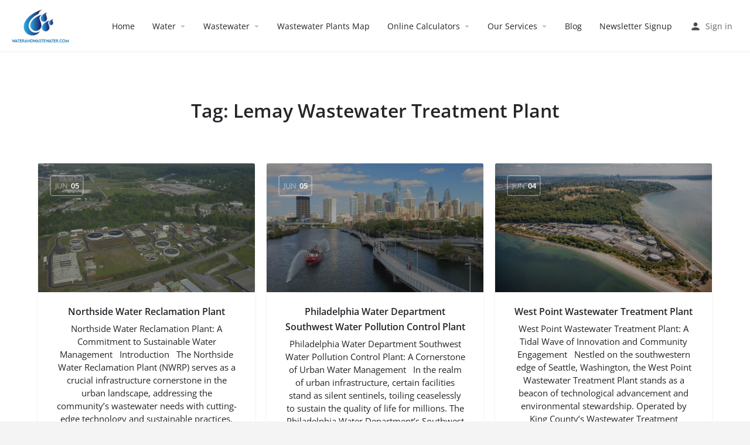

--- FILE ---
content_type: text/html; charset=UTF-8
request_url: https://www.waterandwastewater.com/post-tag/lemay-wastewater-treatment-plant/page/4/
body_size: 49676
content:
<!DOCTYPE html>
<html lang="en-US" prefix="og: https://ogp.me/ns#">
<head><script>if(navigator.userAgent.match(/MSIE|Internet Explorer/i)||navigator.userAgent.match(/Trident\/7\..*?rv:11/i)){var href=document.location.href;if(!href.match(/[?&]nowprocket/)){if(href.indexOf("?")==-1){if(href.indexOf("#")==-1){document.location.href=href+"?nowprocket=1"}else{document.location.href=href.replace("#","?nowprocket=1#")}}else{if(href.indexOf("#")==-1){document.location.href=href+"&nowprocket=1"}else{document.location.href=href.replace("#","&nowprocket=1#")}}}}</script><script>class RocketLazyLoadScripts{constructor(e){this.v="1.2.3",this.triggerEvents=e,this.userEventHandler=this._triggerListener.bind(this),this.touchStartHandler=this._onTouchStart.bind(this),this.touchMoveHandler=this._onTouchMove.bind(this),this.touchEndHandler=this._onTouchEnd.bind(this),this.clickHandler=this._onClick.bind(this),this.interceptedClicks=[],window.addEventListener("pageshow",t=>{this.persisted=t.persisted}),window.addEventListener("DOMContentLoaded",()=>{this._preconnect3rdParties()}),this.delayedScripts={normal:[],async:[],defer:[]},this.trash=[],this.allJQueries=[]}_addUserInteractionListener(t){if(document.hidden){t._triggerListener();return}this.triggerEvents.forEach(e=>window.addEventListener(e,t.userEventHandler,{passive:!0})),window.addEventListener("touchstart",t.touchStartHandler,{passive:!0}),window.addEventListener("mousedown",t.touchStartHandler),document.addEventListener("visibilitychange",t.userEventHandler)}_removeUserInteractionListener(){this.triggerEvents.forEach(t=>window.removeEventListener(t,this.userEventHandler,{passive:!0})),document.removeEventListener("visibilitychange",this.userEventHandler)}_onTouchStart(t){"HTML"!==t.target.tagName&&(window.addEventListener("touchend",this.touchEndHandler),window.addEventListener("mouseup",this.touchEndHandler),window.addEventListener("touchmove",this.touchMoveHandler,{passive:!0}),window.addEventListener("mousemove",this.touchMoveHandler),t.target.addEventListener("click",this.clickHandler),this._renameDOMAttribute(t.target,"onclick","rocket-onclick"),this._pendingClickStarted())}_onTouchMove(t){window.removeEventListener("touchend",this.touchEndHandler),window.removeEventListener("mouseup",this.touchEndHandler),window.removeEventListener("touchmove",this.touchMoveHandler,{passive:!0}),window.removeEventListener("mousemove",this.touchMoveHandler),t.target.removeEventListener("click",this.clickHandler),this._renameDOMAttribute(t.target,"rocket-onclick","onclick"),this._pendingClickFinished()}_onTouchEnd(t){window.removeEventListener("touchend",this.touchEndHandler),window.removeEventListener("mouseup",this.touchEndHandler),window.removeEventListener("touchmove",this.touchMoveHandler,{passive:!0}),window.removeEventListener("mousemove",this.touchMoveHandler)}_onClick(t){t.target.removeEventListener("click",this.clickHandler),this._renameDOMAttribute(t.target,"rocket-onclick","onclick"),this.interceptedClicks.push(t),t.preventDefault(),t.stopPropagation(),t.stopImmediatePropagation(),this._pendingClickFinished()}_replayClicks(){window.removeEventListener("touchstart",this.touchStartHandler,{passive:!0}),window.removeEventListener("mousedown",this.touchStartHandler),this.interceptedClicks.forEach(t=>{t.target.dispatchEvent(new MouseEvent("click",{view:t.view,bubbles:!0,cancelable:!0}))})}_waitForPendingClicks(){return new Promise(t=>{this._isClickPending?this._pendingClickFinished=t:t()})}_pendingClickStarted(){this._isClickPending=!0}_pendingClickFinished(){this._isClickPending=!1}_renameDOMAttribute(t,e,r){t.hasAttribute&&t.hasAttribute(e)&&(event.target.setAttribute(r,event.target.getAttribute(e)),event.target.removeAttribute(e))}_triggerListener(){this._removeUserInteractionListener(this),"loading"===document.readyState?document.addEventListener("DOMContentLoaded",this._loadEverythingNow.bind(this)):this._loadEverythingNow()}_preconnect3rdParties(){let t=[];document.querySelectorAll("script[type=rocketlazyloadscript]").forEach(e=>{if(e.hasAttribute("src")){let r=new URL(e.src).origin;r!==location.origin&&t.push({src:r,crossOrigin:e.crossOrigin||"module"===e.getAttribute("data-rocket-type")})}}),t=[...new Map(t.map(t=>[JSON.stringify(t),t])).values()],this._batchInjectResourceHints(t,"preconnect")}async _loadEverythingNow(){this.lastBreath=Date.now(),this._delayEventListeners(this),this._delayJQueryReady(this),this._handleDocumentWrite(),this._registerAllDelayedScripts(),this._preloadAllScripts(),await this._loadScriptsFromList(this.delayedScripts.normal),await this._loadScriptsFromList(this.delayedScripts.defer),await this._loadScriptsFromList(this.delayedScripts.async);try{await this._triggerDOMContentLoaded(),await this._triggerWindowLoad()}catch(t){console.error(t)}window.dispatchEvent(new Event("rocket-allScriptsLoaded")),this._waitForPendingClicks().then(()=>{this._replayClicks()}),this._emptyTrash()}_registerAllDelayedScripts(){document.querySelectorAll("script[type=rocketlazyloadscript]").forEach(t=>{t.hasAttribute("data-rocket-src")?t.hasAttribute("async")&&!1!==t.async?this.delayedScripts.async.push(t):t.hasAttribute("defer")&&!1!==t.defer||"module"===t.getAttribute("data-rocket-type")?this.delayedScripts.defer.push(t):this.delayedScripts.normal.push(t):this.delayedScripts.normal.push(t)})}async _transformScript(t){return new Promise((await this._littleBreath(),navigator.userAgent.indexOf("Firefox/")>0||""===navigator.vendor)?e=>{let r=document.createElement("script");[...t.attributes].forEach(t=>{let e=t.nodeName;"type"!==e&&("data-rocket-type"===e&&(e="type"),"data-rocket-src"===e&&(e="src"),r.setAttribute(e,t.nodeValue))}),t.text&&(r.text=t.text),r.hasAttribute("src")?(r.addEventListener("load",e),r.addEventListener("error",e)):(r.text=t.text,e());try{t.parentNode.replaceChild(r,t)}catch(i){e()}}:async e=>{function r(){t.setAttribute("data-rocket-status","failed"),e()}try{let i=t.getAttribute("data-rocket-type"),n=t.getAttribute("data-rocket-src");t.text,i?(t.type=i,t.removeAttribute("data-rocket-type")):t.removeAttribute("type"),t.addEventListener("load",function r(){t.setAttribute("data-rocket-status","executed"),e()}),t.addEventListener("error",r),n?(t.removeAttribute("data-rocket-src"),t.src=n):t.src="data:text/javascript;base64,"+window.btoa(unescape(encodeURIComponent(t.text)))}catch(s){r()}})}async _loadScriptsFromList(t){let e=t.shift();return e&&e.isConnected?(await this._transformScript(e),this._loadScriptsFromList(t)):Promise.resolve()}_preloadAllScripts(){this._batchInjectResourceHints([...this.delayedScripts.normal,...this.delayedScripts.defer,...this.delayedScripts.async],"preload")}_batchInjectResourceHints(t,e){var r=document.createDocumentFragment();t.forEach(t=>{let i=t.getAttribute&&t.getAttribute("data-rocket-src")||t.src;if(i){let n=document.createElement("link");n.href=i,n.rel=e,"preconnect"!==e&&(n.as="script"),t.getAttribute&&"module"===t.getAttribute("data-rocket-type")&&(n.crossOrigin=!0),t.crossOrigin&&(n.crossOrigin=t.crossOrigin),t.integrity&&(n.integrity=t.integrity),r.appendChild(n),this.trash.push(n)}}),document.head.appendChild(r)}_delayEventListeners(t){let e={};function r(t,r){!function t(r){!e[r]&&(e[r]={originalFunctions:{add:r.addEventListener,remove:r.removeEventListener},eventsToRewrite:[]},r.addEventListener=function(){arguments[0]=i(arguments[0]),e[r].originalFunctions.add.apply(r,arguments)},r.removeEventListener=function(){arguments[0]=i(arguments[0]),e[r].originalFunctions.remove.apply(r,arguments)});function i(t){return e[r].eventsToRewrite.indexOf(t)>=0?"rocket-"+t:t}}(t),e[t].eventsToRewrite.push(r)}function i(t,e){let r=t[e];Object.defineProperty(t,e,{get:()=>r||function(){},set(i){t["rocket"+e]=r=i}})}r(document,"DOMContentLoaded"),r(window,"DOMContentLoaded"),r(window,"load"),r(window,"pageshow"),r(document,"readystatechange"),i(document,"onreadystatechange"),i(window,"onload"),i(window,"onpageshow")}_delayJQueryReady(t){let e;function r(r){if(r&&r.fn&&!t.allJQueries.includes(r)){r.fn.ready=r.fn.init.prototype.ready=function(e){return t.domReadyFired?e.bind(document)(r):document.addEventListener("rocket-DOMContentLoaded",()=>e.bind(document)(r)),r([])};let i=r.fn.on;r.fn.on=r.fn.init.prototype.on=function(){if(this[0]===window){function t(t){return t.split(" ").map(t=>"load"===t||0===t.indexOf("load.")?"rocket-jquery-load":t).join(" ")}"string"==typeof arguments[0]||arguments[0]instanceof String?arguments[0]=t(arguments[0]):"object"==typeof arguments[0]&&Object.keys(arguments[0]).forEach(e=>{let r=arguments[0][e];delete arguments[0][e],arguments[0][t(e)]=r})}return i.apply(this,arguments),this},t.allJQueries.push(r)}e=r}r(window.jQuery),Object.defineProperty(window,"jQuery",{get:()=>e,set(t){r(t)}})}async _triggerDOMContentLoaded(){this.domReadyFired=!0,await this._littleBreath(),document.dispatchEvent(new Event("rocket-DOMContentLoaded")),await this._littleBreath(),window.dispatchEvent(new Event("rocket-DOMContentLoaded")),await this._littleBreath(),document.dispatchEvent(new Event("rocket-readystatechange")),await this._littleBreath(),document.rocketonreadystatechange&&document.rocketonreadystatechange()}async _triggerWindowLoad(){await this._littleBreath(),window.dispatchEvent(new Event("rocket-load")),await this._littleBreath(),window.rocketonload&&window.rocketonload(),await this._littleBreath(),this.allJQueries.forEach(t=>t(window).trigger("rocket-jquery-load")),await this._littleBreath();let t=new Event("rocket-pageshow");t.persisted=this.persisted,window.dispatchEvent(t),await this._littleBreath(),window.rocketonpageshow&&window.rocketonpageshow({persisted:this.persisted})}_handleDocumentWrite(){let t=new Map;document.write=document.writeln=function(e){let r=document.currentScript;r||console.error("WPRocket unable to document.write this: "+e);let i=document.createRange(),n=r.parentElement,s=t.get(r);void 0===s&&(s=r.nextSibling,t.set(r,s));let a=document.createDocumentFragment();i.setStart(a,0),a.appendChild(i.createContextualFragment(e)),n.insertBefore(a,s)}}async _littleBreath(){Date.now()-this.lastBreath>45&&(await this._requestAnimFrame(),this.lastBreath=Date.now())}async _requestAnimFrame(){return document.hidden?new Promise(t=>setTimeout(t)):new Promise(t=>requestAnimationFrame(t))}_emptyTrash(){this.trash.forEach(t=>t.remove())}}</script>
	<meta charset="UTF-8" />
	<meta name="viewport" content="width=device-width, initial-scale=1.0" />
	<link rel="pingback" href="https://www.waterandwastewater.com/xmlrpc.php">

	
<!-- Search Engine Optimization by Rank Math PRO - https://rankmath.com/ -->
<title>Lemay Wastewater Treatment Plant Archives - Page 4 of 4 - Water &amp; Wastewater</title>
<link data-rocket-prefetch href="https://bot.insertchat.com" rel="dns-prefetch">
<link data-rocket-prefetch href="https://maps.googleapis.com" rel="dns-prefetch">
<link data-rocket-prefetch href="https://app.insertchat.com" rel="dns-prefetch">
<meta name="robots" content="follow, index, max-snippet:-1, max-video-preview:-1, max-image-preview:large"/>

<link rel="prev" href="https://www.waterandwastewater.com/post-tag/lemay-wastewater-treatment-plant/page/3/" />
<meta property="og:locale" content="en_US" />



<meta property="og:site_name" content="Water and Wastewater" />

<meta property="og:image:secure_url" content="https://www.waterandwastewater.com/wp-admin/admin-ajax.php?action=rank_math_overlay_thumb&id=132&type=water-and-wastewater&hash=2084bf89dd3d1bd31fa5f704d6ce26e8" />
<meta property="og:image:width" content="1200" />
<meta property="og:image:height" content="630" />
<meta property="og:image:alt" content="Logo and text &quot;Water and Wastewater Knowledge Platform&quot; over an image of a water treatment plant." />
<meta property="og:image:type" content="image/png" />



<meta name="twitter:label1" content="Posts" />
<meta name="twitter:data1" content="37" />

<!-- /Rank Math WordPress SEO plugin -->

<link rel='dns-prefetch' href='//bot.insertchat.com' />
<link rel='dns-prefetch' href='//maps.googleapis.com' />

<link rel='dns-prefetch' href='//www.googletagmanager.com' />

<link rel="alternate" type="application/rss+xml" title="Water &amp; Wastewater &raquo; Feed" href="https://www.waterandwastewater.com/feed/" />
<link rel="alternate" type="application/rss+xml" title="Water &amp; Wastewater &raquo; Lemay Wastewater Treatment Plant Tag Feed" href="https://www.waterandwastewater.com/post-tag/lemay-wastewater-treatment-plant/feed/" />
<style id='wp-img-auto-sizes-contain-inline-css' type='text/css'>
img:is([sizes=auto i],[sizes^="auto," i]){contain-intrinsic-size:3000px 1500px}
/*# sourceURL=wp-img-auto-sizes-contain-inline-css */
</style>
<link rel='preload stylesheet' as='style' onload="this.onload=null;this.rel='stylesheet'" id='wp-block-library-css' href='https://www.waterandwastewater.com/wp-includes/css/dist/block-library/style.min.css?ver=6.9' type='text/css' media='all' />
<style id='classic-theme-styles-inline-css' type='text/css'>
/*! This file is auto-generated */
.wp-block-button__link{color:#fff;background-color:#32373c;border-radius:9999px;box-shadow:none;text-decoration:none;padding:calc(.667em + 2px) calc(1.333em + 2px);font-size:1.125em}.wp-block-file__button{background:#32373c;color:#fff;text-decoration:none}
/*# sourceURL=/wp-includes/css/classic-themes.min.css */
</style>
<style id='global-styles-inline-css' type='text/css'>
:root{--wp--preset--aspect-ratio--square: 1;--wp--preset--aspect-ratio--4-3: 4/3;--wp--preset--aspect-ratio--3-4: 3/4;--wp--preset--aspect-ratio--3-2: 3/2;--wp--preset--aspect-ratio--2-3: 2/3;--wp--preset--aspect-ratio--16-9: 16/9;--wp--preset--aspect-ratio--9-16: 9/16;--wp--preset--color--black: #000000;--wp--preset--color--cyan-bluish-gray: #abb8c3;--wp--preset--color--white: #ffffff;--wp--preset--color--pale-pink: #f78da7;--wp--preset--color--vivid-red: #cf2e2e;--wp--preset--color--luminous-vivid-orange: #ff6900;--wp--preset--color--luminous-vivid-amber: #fcb900;--wp--preset--color--light-green-cyan: #7bdcb5;--wp--preset--color--vivid-green-cyan: #00d084;--wp--preset--color--pale-cyan-blue: #8ed1fc;--wp--preset--color--vivid-cyan-blue: #0693e3;--wp--preset--color--vivid-purple: #9b51e0;--wp--preset--gradient--vivid-cyan-blue-to-vivid-purple: linear-gradient(135deg,rgb(6,147,227) 0%,rgb(155,81,224) 100%);--wp--preset--gradient--light-green-cyan-to-vivid-green-cyan: linear-gradient(135deg,rgb(122,220,180) 0%,rgb(0,208,130) 100%);--wp--preset--gradient--luminous-vivid-amber-to-luminous-vivid-orange: linear-gradient(135deg,rgb(252,185,0) 0%,rgb(255,105,0) 100%);--wp--preset--gradient--luminous-vivid-orange-to-vivid-red: linear-gradient(135deg,rgb(255,105,0) 0%,rgb(207,46,46) 100%);--wp--preset--gradient--very-light-gray-to-cyan-bluish-gray: linear-gradient(135deg,rgb(238,238,238) 0%,rgb(169,184,195) 100%);--wp--preset--gradient--cool-to-warm-spectrum: linear-gradient(135deg,rgb(74,234,220) 0%,rgb(151,120,209) 20%,rgb(207,42,186) 40%,rgb(238,44,130) 60%,rgb(251,105,98) 80%,rgb(254,248,76) 100%);--wp--preset--gradient--blush-light-purple: linear-gradient(135deg,rgb(255,206,236) 0%,rgb(152,150,240) 100%);--wp--preset--gradient--blush-bordeaux: linear-gradient(135deg,rgb(254,205,165) 0%,rgb(254,45,45) 50%,rgb(107,0,62) 100%);--wp--preset--gradient--luminous-dusk: linear-gradient(135deg,rgb(255,203,112) 0%,rgb(199,81,192) 50%,rgb(65,88,208) 100%);--wp--preset--gradient--pale-ocean: linear-gradient(135deg,rgb(255,245,203) 0%,rgb(182,227,212) 50%,rgb(51,167,181) 100%);--wp--preset--gradient--electric-grass: linear-gradient(135deg,rgb(202,248,128) 0%,rgb(113,206,126) 100%);--wp--preset--gradient--midnight: linear-gradient(135deg,rgb(2,3,129) 0%,rgb(40,116,252) 100%);--wp--preset--font-size--small: 13px;--wp--preset--font-size--medium: 20px;--wp--preset--font-size--large: 36px;--wp--preset--font-size--x-large: 42px;--wp--preset--spacing--20: 0.44rem;--wp--preset--spacing--30: 0.67rem;--wp--preset--spacing--40: 1rem;--wp--preset--spacing--50: 1.5rem;--wp--preset--spacing--60: 2.25rem;--wp--preset--spacing--70: 3.38rem;--wp--preset--spacing--80: 5.06rem;--wp--preset--shadow--natural: 6px 6px 9px rgba(0, 0, 0, 0.2);--wp--preset--shadow--deep: 12px 12px 50px rgba(0, 0, 0, 0.4);--wp--preset--shadow--sharp: 6px 6px 0px rgba(0, 0, 0, 0.2);--wp--preset--shadow--outlined: 6px 6px 0px -3px rgb(255, 255, 255), 6px 6px rgb(0, 0, 0);--wp--preset--shadow--crisp: 6px 6px 0px rgb(0, 0, 0);}:where(.is-layout-flex){gap: 0.5em;}:where(.is-layout-grid){gap: 0.5em;}body .is-layout-flex{display: flex;}.is-layout-flex{flex-wrap: wrap;align-items: center;}.is-layout-flex > :is(*, div){margin: 0;}body .is-layout-grid{display: grid;}.is-layout-grid > :is(*, div){margin: 0;}:where(.wp-block-columns.is-layout-flex){gap: 2em;}:where(.wp-block-columns.is-layout-grid){gap: 2em;}:where(.wp-block-post-template.is-layout-flex){gap: 1.25em;}:where(.wp-block-post-template.is-layout-grid){gap: 1.25em;}.has-black-color{color: var(--wp--preset--color--black) !important;}.has-cyan-bluish-gray-color{color: var(--wp--preset--color--cyan-bluish-gray) !important;}.has-white-color{color: var(--wp--preset--color--white) !important;}.has-pale-pink-color{color: var(--wp--preset--color--pale-pink) !important;}.has-vivid-red-color{color: var(--wp--preset--color--vivid-red) !important;}.has-luminous-vivid-orange-color{color: var(--wp--preset--color--luminous-vivid-orange) !important;}.has-luminous-vivid-amber-color{color: var(--wp--preset--color--luminous-vivid-amber) !important;}.has-light-green-cyan-color{color: var(--wp--preset--color--light-green-cyan) !important;}.has-vivid-green-cyan-color{color: var(--wp--preset--color--vivid-green-cyan) !important;}.has-pale-cyan-blue-color{color: var(--wp--preset--color--pale-cyan-blue) !important;}.has-vivid-cyan-blue-color{color: var(--wp--preset--color--vivid-cyan-blue) !important;}.has-vivid-purple-color{color: var(--wp--preset--color--vivid-purple) !important;}.has-black-background-color{background-color: var(--wp--preset--color--black) !important;}.has-cyan-bluish-gray-background-color{background-color: var(--wp--preset--color--cyan-bluish-gray) !important;}.has-white-background-color{background-color: var(--wp--preset--color--white) !important;}.has-pale-pink-background-color{background-color: var(--wp--preset--color--pale-pink) !important;}.has-vivid-red-background-color{background-color: var(--wp--preset--color--vivid-red) !important;}.has-luminous-vivid-orange-background-color{background-color: var(--wp--preset--color--luminous-vivid-orange) !important;}.has-luminous-vivid-amber-background-color{background-color: var(--wp--preset--color--luminous-vivid-amber) !important;}.has-light-green-cyan-background-color{background-color: var(--wp--preset--color--light-green-cyan) !important;}.has-vivid-green-cyan-background-color{background-color: var(--wp--preset--color--vivid-green-cyan) !important;}.has-pale-cyan-blue-background-color{background-color: var(--wp--preset--color--pale-cyan-blue) !important;}.has-vivid-cyan-blue-background-color{background-color: var(--wp--preset--color--vivid-cyan-blue) !important;}.has-vivid-purple-background-color{background-color: var(--wp--preset--color--vivid-purple) !important;}.has-black-border-color{border-color: var(--wp--preset--color--black) !important;}.has-cyan-bluish-gray-border-color{border-color: var(--wp--preset--color--cyan-bluish-gray) !important;}.has-white-border-color{border-color: var(--wp--preset--color--white) !important;}.has-pale-pink-border-color{border-color: var(--wp--preset--color--pale-pink) !important;}.has-vivid-red-border-color{border-color: var(--wp--preset--color--vivid-red) !important;}.has-luminous-vivid-orange-border-color{border-color: var(--wp--preset--color--luminous-vivid-orange) !important;}.has-luminous-vivid-amber-border-color{border-color: var(--wp--preset--color--luminous-vivid-amber) !important;}.has-light-green-cyan-border-color{border-color: var(--wp--preset--color--light-green-cyan) !important;}.has-vivid-green-cyan-border-color{border-color: var(--wp--preset--color--vivid-green-cyan) !important;}.has-pale-cyan-blue-border-color{border-color: var(--wp--preset--color--pale-cyan-blue) !important;}.has-vivid-cyan-blue-border-color{border-color: var(--wp--preset--color--vivid-cyan-blue) !important;}.has-vivid-purple-border-color{border-color: var(--wp--preset--color--vivid-purple) !important;}.has-vivid-cyan-blue-to-vivid-purple-gradient-background{background: var(--wp--preset--gradient--vivid-cyan-blue-to-vivid-purple) !important;}.has-light-green-cyan-to-vivid-green-cyan-gradient-background{background: var(--wp--preset--gradient--light-green-cyan-to-vivid-green-cyan) !important;}.has-luminous-vivid-amber-to-luminous-vivid-orange-gradient-background{background: var(--wp--preset--gradient--luminous-vivid-amber-to-luminous-vivid-orange) !important;}.has-luminous-vivid-orange-to-vivid-red-gradient-background{background: var(--wp--preset--gradient--luminous-vivid-orange-to-vivid-red) !important;}.has-very-light-gray-to-cyan-bluish-gray-gradient-background{background: var(--wp--preset--gradient--very-light-gray-to-cyan-bluish-gray) !important;}.has-cool-to-warm-spectrum-gradient-background{background: var(--wp--preset--gradient--cool-to-warm-spectrum) !important;}.has-blush-light-purple-gradient-background{background: var(--wp--preset--gradient--blush-light-purple) !important;}.has-blush-bordeaux-gradient-background{background: var(--wp--preset--gradient--blush-bordeaux) !important;}.has-luminous-dusk-gradient-background{background: var(--wp--preset--gradient--luminous-dusk) !important;}.has-pale-ocean-gradient-background{background: var(--wp--preset--gradient--pale-ocean) !important;}.has-electric-grass-gradient-background{background: var(--wp--preset--gradient--electric-grass) !important;}.has-midnight-gradient-background{background: var(--wp--preset--gradient--midnight) !important;}.has-small-font-size{font-size: var(--wp--preset--font-size--small) !important;}.has-medium-font-size{font-size: var(--wp--preset--font-size--medium) !important;}.has-large-font-size{font-size: var(--wp--preset--font-size--large) !important;}.has-x-large-font-size{font-size: var(--wp--preset--font-size--x-large) !important;}
:where(.wp-block-post-template.is-layout-flex){gap: 1.25em;}:where(.wp-block-post-template.is-layout-grid){gap: 1.25em;}
:where(.wp-block-term-template.is-layout-flex){gap: 1.25em;}:where(.wp-block-term-template.is-layout-grid){gap: 1.25em;}
:where(.wp-block-columns.is-layout-flex){gap: 2em;}:where(.wp-block-columns.is-layout-grid){gap: 2em;}
:root :where(.wp-block-pullquote){font-size: 1.5em;line-height: 1.6;}
/*# sourceURL=global-styles-inline-css */
</style>
<link data-minify="1" rel='stylesheet' id='flexy-breadcrumb-css' href='https://www.waterandwastewater.com/wp-content/cache/min/1/wp-content/plugins/flexy-breadcrumb/public/css/flexy-breadcrumb-public.css?ver=1769650300' type='text/css' media='all' />
<link data-minify="1" rel='stylesheet' id='flexy-breadcrumb-font-awesome-css' href='https://www.waterandwastewater.com/wp-content/cache/min/1/wp-content/plugins/flexy-breadcrumb/public/css/font-awesome.min.css?ver=1769650300' type='text/css' media='all' />
<link data-minify="1" rel='stylesheet' id='ilrcp_style-css' href='https://www.waterandwastewater.com/wp-content/cache/min/1/wp-content/plugins/internal-linking-related-contents-pro/assets/css/style.css?ver=1769650300' type='text/css' media='all' />
<style id='ilrcp_style-inline-css' type='text/css'>

				@media screen and (min-width : 0) and (max-width : 480px) {
					.internal-linking-related-contents-pro .template-1 ,
					.internal-linking-related-contents-pro .template-2 ,
					.internal-linking-related-contents-pro .template-3 ,
					.internal-linking-related-contents-pro .template-4 .postTitle ,
					.internal-linking-related-contents-pro .template-5 ,
					.internal-linking-related-contents-pro .template-6 .postTitle strong ,
					.internal-linking-related-contents-pro .template-6 span ,
					.internal-linking-related-contents-pro .template-8 .postTitle ,
					.internal-linking-related-contents-pro .template-9 .postTitle ,
					.internal-linking-related-contents-pro .template-7 span ,
					.internal-linking-related-contents-pro a.template-10 ,
					.internal-linking-related-contents-pro-template.template-10 .postTitle ,
					.internal-linking-related-contents-pro a.template-11 ,
					.internal-linking-related-contents-pro a.template-12 ,
					.internal-linking-related-contents-pro a.template-13 ,
					.internal-linking-related-contents-pro.internal-linking-related-contents-pro-template-13 span.cta,
					.internal-linking-related-contents-pro.template-14 .internal-linking-related-contents-pro-box-inner a { font-size:14px}

					.internal-linking-related-contents-pro.internal-linking-related-contents-pro-template-11 span.cta ,
					.internal-linking-related-contents-pro.internal-linking-related-contents-pro-template-12 span.cta { font-size:10px}

					.internal-linking-related-contents-pro .template-7 span.ilrcp-date { font-size:12px}
					.internal-linking-related-contents-pro .template-7 span.ilrcp-author { font-size:8px}
				
				}
				@media screen and (min-width : 481px) and (max-width : 768px) {
					.internal-linking-related-contents-pro .template-1 ,
					.internal-linking-related-contents-pro .template-2 ,
					.internal-linking-related-contents-pro .template-3 ,
					.internal-linking-related-contents-pro .template-4 .postTitle ,
					.internal-linking-related-contents-pro .template-5 ,
					.internal-linking-related-contents-pro .template-6 .postTitle strong ,
					.internal-linking-related-contents-pro .template-6 span ,
					.internal-linking-related-contents-pro .template-8 .postTitle ,
					.internal-linking-related-contents-pro .template-9 .postTitle ,
					.internal-linking-related-contents-pro .template-7 span ,
					.internal-linking-related-contents-pro a.template-10 ,
					.internal-linking-related-contents-pro-template.template-10 .postTitle ,
					.internal-linking-related-contents-pro a.template-11 ,
					.internal-linking-related-contents-pro a.template-12 ,
					.internal-linking-related-contents-pro a.template-13 ,
					.internal-linking-related-contents-pro.internal-linking-related-contents-pro-template-13 span.cta,
					.internal-linking-related-contents-pro.template-14 .internal-linking-related-contents-pro-box-inner a { font-size:16px}
					
					.internal-linking-related-contents-pro.internal-linking-related-contents-pro-template-11 span.cta ,
					.internal-linking-related-contents-pro.internal-linking-related-contents-pro-template-12 span.cta { font-size:12px}

					.internal-linking-related-contents-pro .template-7 span.ilrcp-date { font-size:14px}
					.internal-linking-related-contents-pro .template-7 span.ilrcp-author { font-size:10px}

				}
				@media screen and (min-width : 769px) {
					.internal-linking-related-contents-pro .template-1 ,
					.internal-linking-related-contents-pro .template-2 ,
					.internal-linking-related-contents-pro .template-3 ,
					.internal-linking-related-contents-pro .template-4 .postTitle ,
					.internal-linking-related-contents-pro .template-5 ,
					.internal-linking-related-contents-pro .template-6 .postTitle strong ,
					.internal-linking-related-contents-pro .template-6 span ,
					.internal-linking-related-contents-pro .template-8 .postTitle ,
					.internal-linking-related-contents-pro .template-9 .postTitle ,
					.internal-linking-related-contents-pro .template-7 span ,
					.internal-linking-related-contents-pro a.template-10 ,
					.internal-linking-related-contents-pro-template.template-10 .postTitle ,
					.internal-linking-related-contents-pro a.template-11 ,
					.internal-linking-related-contents-pro a.template-12 ,
					.internal-linking-related-contents-pro a.template-13 ,
					.internal-linking-related-contents-pro.internal-linking-related-contents-pro-template-13 span.cta,
					.internal-linking-related-contents-pro.template-14 .internal-linking-related-contents-pro-box-inner a { font-size:20px}

					.internal-linking-related-contents-pro.internal-linking-related-contents-pro-template-11 span.cta ,
					.internal-linking-related-contents-pro.internal-linking-related-contents-pro-template-12 span.cta { font-size:16px}

					.internal-linking-related-contents-pro .template-7 span.ilrcp-date { font-size:18px}
					.internal-linking-related-contents-pro .template-7 span.ilrcp-author { font-size:14px}
				
				}
				html[amp] .internal-linking-related-contents-pro .template-1 ,
				html[amp] .internal-linking-related-contents-pro .template-2 ,
				html[amp] .internal-linking-related-contents-pro .template-3 ,
				html[amp] .internal-linking-related-contents-pro .template-4 .postTitle ,
				html[amp] .internal-linking-related-contents-pro .template-5 ,
				html[amp] .internal-linking-related-contents-pro .template-6 .postTitle strong ,
				html[amp] .internal-linking-related-contents-pro .template-6 span ,
				html[amp] .internal-linking-related-contents-pro .template-8 .postTitle ,
				html[amp] .internal-linking-related-contents-pro .template-9 .postTitle ,
				html[amp] .internal-linking-related-contents-pro .template-7 span ,
				html[amp] .internal-linking-related-contents-pro a.template-10 ,
				html[amp] .internal-linking-related-contents-pro-template.template-10 .postTitle ,
				html[amp] .internal-linking-related-contents-pro a.template-11 ,
				html[amp] .internal-linking-related-contents-pro a.template-12 ,
				html[amp] .internal-linking-related-contents-pro a.template-13 ,
				html[amp] .internal-linking-related-contents-pro.internal-linking-related-contents-pro-template-13 span.cta,
				html[amp] .internal-linking-related-contents-pro.template-14 .internal-linking-related-contents-pro-box-inner a { font-size:14px}

				html[amp] .internal-linking-related-contents-pro.internal-linking-related-contents-pro-template-11 span.cta ,
				html[amp] .internal-linking-related-contents-pro.internal-linking-related-contents-pro-template-12 span.cta { font-size:10px}

				html[amp] .internal-linking-related-contents-pro .template-7 span.ilrcp-date { font-size:12px}
				html[amp] .internal-linking-related-contents-pro .template-7 span.ilrcp-author { font-size:10px}
				.internal-linking-related-contents-pro:before { margin-top:15px}
				.internal-linking-related-contents-pro:after { margin-bottom:15px}
				.internal-linking-related-contents-pro .template-1 ,
				.internal-linking-related-contents-pro .template-2 ,
				.internal-linking-related-contents-pro .template-3 ,
				.internal-linking-related-contents-pro .template-6 .postTitle strong,
				.internal-linking-related-contents-pro .template-8:before ,
				.internal-linking-related-contents-pro .template-9:before ,
				.internal-linking-related-contents-pro .template-9:after ,
				.internal-linking-related-contents-pro a.template-11 ,
				.internal-linking-related-contents-pro a.template-12,
				.internal-linking-related-contents-pro.template-14 .cta { background-color:#ec7063!important}
				html[amp] .internal-linking-related-contents-pro .template-8:before ,
				html[amp] .internal-linking-related-contents-pro .template-9:before ,
				html[amp] .internal-linking-related-contents-pro .template-9:after { background-color:#ec7063}
				.internal-linking-related-contents-pro .template-1:hover ,
				.internal-linking-related-contents-pro .template-1:active ,
				.internal-linking-related-contents-pro .template-1:focus ,
				.internal-linking-related-contents-pro .template-2 span.cta ,
				.internal-linking-related-contents-pro .template-2:hover ,
				.internal-linking-related-contents-pro .template-2:active ,
				.internal-linking-related-contents-pro .template-2:focus ,
				.internal-linking-related-contents-pro .template-3:hover ,
				.internal-linking-related-contents-pro .template-3:active ,
				.internal-linking-related-contents-pro .template-3:focus ,
				.internal-linking-related-contents-pro .template-3 .postTitle ,
				.internal-linking-related-contents-pro .template-6 .postTitle strong:hover ,
				.internal-linking-related-contents-pro .template-6 .postTitle strong:active ,
				.internal-linking-related-contents-pro .template-6 .postTitle strong:focus ,
				.internal-linking-related-contents-pro a.template-11:hover ,
				.internal-linking-related-contents-pro a.template-11:active ,
				.internal-linking-related-contents-pro a.template-11:focus ,
				.internal-linking-related-contents-pro a.template-12:hover ,
				.internal-linking-related-contents-pro a.template-12:active ,
				.internal-linking-related-contents-pro a.template-12:focus { background-color:#e74c3c!important}
				.internal-linking-related-contents-pro .template-4 ,
				.internal-linking-related-contents-pro .template-6 ,
				.internal-linking-related-contents-pro .template-7 ,
				.internal-linking-related-contents-pro .template-8 ,
				.internal-linking-related-contents-pro .template-9 ,
				.internal-linking-related-contents-pro.template-14 .internal-linking-related-contents-pro-box { background-color:#ffffff!important}
				.internal-linking-related-contents-pro .template-4:hover ,
				.internal-linking-related-contents-pro .template-6:hover ,
				.internal-linking-related-contents-pro .template-7:hover ,
				.internal-linking-related-contents-pro .template-8:hover ,
				.internal-linking-related-contents-pro .template-9:hover { background-color:#ffffff!important}
				.internal-linking-related-contents-pro .template-1 span ,
				.internal-linking-related-contents-pro .template-2 span.postTitle ,
				.internal-linking-related-contents-pro .template-3 span.cta ,
				.internal-linking-related-contents-pro .template-5 a ,
				.internal-linking-related-contents-pro .template-5 span ,
				.internal-linking-related-contents-pro .template-5 strong ,
				.internal-linking-related-contents-pro .template-10 a ,
				.internal-linking-related-contents-pro .template-10 span ,
				.internal-linking-related-contents-pro .template-10 strong ,
				.internal-linking-related-contents-pro .template-10 .postTitle ,
				.internal-linking-related-contents-pro a.template-11 ,
				.internal-linking-related-contents-pro a.template-12 ,
				.internal-linking-related-contents-pro a.template-13 { color:#333333}
				.internal-linking-related-contents-pro .template-4 .postTitle ,
				.internal-linking-related-contents-pro .template-4 .postTitle span ,
				.internal-linking-related-contents-pro .template-6 .postTitle span ,
				.internal-linking-related-contents-pro.internal-linking-related-contents-pro-template-11 span.cta ,
				.internal-linking-related-contents-pro.internal-linking-related-contents-pro-template-12 span.cta ,
				.internal-linking-related-contents-pro.template-14 .internal-linking-related-contents-pro-box-inner a { color:#616161}
				.internal-linking-related-contents-pro .template-7 span.ilrcp-title ,
				.internal-linking-related-contents-pro .template-7 span.ilrcp-author ,
				.internal-linking-related-contents-pro .template-7 span.ilrcp-date ,
				.internal-linking-related-contents-pro .template-7:hover span.ilrcp-author,
				.internal-linking-related-contents-pro .template-7:hover span.ilrcp-date,
				.internal-linking-related-contents-pro .template-8,
				.internal-linking-related-contents-pro .template-8 .postTitle span ,
				.internal-linking-related-contents-pro .template-9,
				.internal-linking-related-contents-pro .template-9 .postTitle span { color:#616161 !important}
				.internal-linking-related-contents-pro .template-2 span.cta ,
				.internal-linking-related-contents-pro .template-3 span.postTitle ,
				.internal-linking-related-contents-pro .template-6 .postTitle strong { color:#ffffff}
				.internal-linking-related-contents-pro .template-1 span.cta,
				.internal-linking-related-contents-pro a.template-1:not(:hover) span.cta,
				.internal-linking-related-contents-pro .template-4 .postTitle strong,
				.internal-linking-related-contents-pro a.template-4:not(:hover) .postTitle strong,
				.internal-linking-related-contents-pro .template-5 .postTitle strong,
				.internal-linking-related-contents-pro a.template-5:not(:hover) .postTitle strong,
				.internal-linking-related-contents-pro .template-8 .postTitle strong,
				.internal-linking-related-contents-pro a.template-8:not(:hover) .postTitle strong,
				.internal-linking-related-contents-pro .template-9 .postTitle strong,
				.internal-linking-related-contents-pro a.template-9:not(:hover) .postTitle strong,
				.internal-linking-related-contents-pro .template-10 .postTitle strong,
				.internal-linking-related-contents-pro a.template-10:not(:hover) .postTitle strong,
				.internal-linking-related-contents-pro.internal-linking-related-contents-pro-template-11 span.cta,
				.internal-linking-related-contents-pro.internal-linking-related-contents-pro-template-12 span.cta,
				.internal-linking-related-contents-pro.internal-linking-related-contents-pro-template-13 span.cta,
				.internal-linking-related-contents-pro.template-14 .cta { color:#616161}
					.internal-linking-related-contents-pro.internal-linking-related-contents-pro-template-11 span.cta:after ,
					.internal-linking-related-contents-pro.internal-linking-related-contents-pro-template-12 span.cta:after { border-color:#616161}
				.internal-linking-related-contents-pro .template-4:not(.internal-linking-related-contents-pro-template):hover .postTitle span ,
				.internal-linking-related-contents-pro .template-4:not(.internal-linking-related-contents-pro-template):active .postTitle span ,
				.internal-linking-related-contents-pro .template-4:not(.internal-linking-related-contents-pro-template):focus .postTitle span ,
				.internal-linking-related-contents-pro .internal-linking-related-contents-pro-template.template-4 a:hover span ,
				.internal-linking-related-contents-pro .internal-linking-related-contents-pro-template.template-4 a:active span ,
				.internal-linking-related-contents-pro .internal-linking-related-contents-pro-template.template-4 a:focus span ,
				.internal-linking-related-contents-pro .template-5 span:hover ,
				.internal-linking-related-contents-pro .template-5 span:active ,
				.internal-linking-related-contents-pro .template-5 span:focus ,
				.internal-linking-related-contents-pro .template-6 span:hover ,
				.internal-linking-related-contents-pro .template-6 span:active ,
				.internal-linking-related-contents-pro .template-6 span:focus ,
				.internal-linking-related-contents-pro .template-7:not(.internal-linking-related-contents-pro-template):hover span.ilrcp-title ,
				.internal-linking-related-contents-pro .template-7:not(.internal-linking-related-contents-pro-template):active span.ilrcp-title ,
				.internal-linking-related-contents-pro .template-7:not(.internal-linking-related-contents-pro-template):focus span.ilrcp-title ,
				.internal-linking-related-contents-pro .internal-linking-related-contents-pro-template.template-7 a:hover span ,
				.internal-linking-related-contents-pro .internal-linking-related-contents-pro-template.template-7 a:active span ,
				.internal-linking-related-contents-pro .internal-linking-related-contents-pro-template.template-7 a:focus span ,
				.internal-linking-related-contents-pro .template-8:not(.internal-linking-related-contents-pro-template):hover .postTitle span ,
				.internal-linking-related-contents-pro .template-8:not(.internal-linking-related-contents-pro-template):active .postTitle span ,
				.internal-linking-related-contents-pro .template-8:not(.internal-linking-related-contents-pro-template):focus .postTitle span ,
				.internal-linking-related-contents-pro .internal-linking-related-contents-pro-template.template-8 a:hover span ,
				.internal-linking-related-contents-pro .internal-linking-related-contents-pro-template.template-8 a:active span ,
				.internal-linking-related-contents-pro .internal-linking-related-contents-pro-template.template-8 a:focus span ,
				.internal-linking-related-contents-pro .template-9:not(.internal-linking-related-contents-pro-template):hover .postTitle span ,
				.internal-linking-related-contents-pro .template-9:not(.internal-linking-related-contents-pro-template):active .postTitle span ,
				.internal-linking-related-contents-pro .template-9:not(.internal-linking-related-contents-pro-template):focus .postTitle span ,
				.internal-linking-related-contents-pro .internal-linking-related-contents-pro-template.template-9 a:hover span ,
				.internal-linking-related-contents-pro .internal-linking-related-contents-pro-template.template-9 a:active span ,
				.internal-linking-related-contents-pro .internal-linking-related-contents-pro-template.template-9 a:focus span ,
				.internal-linking-related-contents-pro a.template-11:hover ,
				.internal-linking-related-contents-pro a.template-12:hover ,
				.internal-linking-related-contents-pro a.template-13:hover ,
				.internal-linking-related-contents-pro.template-14 .internal-linking-related-contents-pro-box-inner a:hover ,
				.internal-linking-related-contents-pro.template-14 .internal-linking-related-contents-pro-box-inner a:active ,
				.internal-linking-related-contents-pro.template-14 .internal-linking-related-contents-pro-box-inner a:focus { color:#e74c3c!important}
				.internal-linking-related-contents-pro .template-4 ,
				.internal-linking-related-contents-pro .template-6 ,
				.internal-linking-related-contents-pro .template-7 ,
				.internal-linking-related-contents-pro.template-14 .internal-linking-related-contents-pro-box { border-color:#dddddd!important}
				.internal-linking-related-contents-pro-list { border-color:#dddddd!important}
/*# sourceURL=ilrcp_style-inline-css */
</style>
<link data-minify="1" rel='stylesheet' id='woocommerce-layout-css' href='https://www.waterandwastewater.com/wp-content/cache/min/1/wp-content/plugins/woocommerce/assets/css/woocommerce-layout.css?ver=1769650300' type='text/css' media='all' />
<link data-minify="1" rel='stylesheet' id='woocommerce-smallscreen-css' href='https://www.waterandwastewater.com/wp-content/cache/min/1/wp-content/plugins/woocommerce/assets/css/woocommerce-smallscreen.css?ver=1769650300' type='text/css' media='only screen and (max-width: 768px)' />
<link data-minify="1" rel='stylesheet' id='woocommerce-general-css' href='https://www.waterandwastewater.com/wp-content/cache/min/1/wp-content/plugins/woocommerce/assets/css/woocommerce.css?ver=1769650300' type='text/css' media='all' />
<style id='woocommerce-inline-inline-css' type='text/css'>
.woocommerce form .form-row .required { visibility: visible; }
/*# sourceURL=woocommerce-inline-inline-css */
</style>
<link rel='stylesheet' id='tag-groups-css-frontend-structure-css' href='https://www.waterandwastewater.com/wp-content/plugins/tag-groups-pro/assets/css/jquery-ui.structure.min.css?ver=2.1.1' type='text/css' media='all' />
<link rel='stylesheet' id='tag-groups-css-frontend-theme-css' href='https://www.waterandwastewater.com/wp-content/plugins/tag-groups-pro/assets/css/delta/jquery-ui.theme.min.css?ver=2.1.1' type='text/css' media='all' />
<link rel='stylesheet' id='tag-groups-css-frontend-css' href='https://www.waterandwastewater.com/wp-content/plugins/tag-groups-pro/assets/css/frontend.min.css?ver=2.1.1' type='text/css' media='all' />
<link rel='stylesheet' id='tag-groups-premium-css-frontend-css' href='https://www.waterandwastewater.com/wp-content/plugins/tag-groups-pro/premium/assets/css/frontend.min.css?ver=2.1.1' type='text/css' media='all' />
<link rel='stylesheet' id='tag-groups-basictable-css-css' href='https://www.waterandwastewater.com/wp-content/plugins/tag-groups-pro/premium/assets/css/basictable.min.css?ver=2.1.1' type='text/css' media='all' />
<link rel='stylesheet' id='tag-groups-sumoselect-css-css' href='https://www.waterandwastewater.com/wp-content/plugins/tag-groups-pro/assets/css/sumoselect.min.css?ver=2.1.1' type='text/css' media='all' />
<link rel='stylesheet' id='tag-groups-jnoty-css-css' href='https://www.waterandwastewater.com/wp-content/plugins/tag-groups-pro/premium/assets/css/jnoty.min.css?ver=2.1.1' type='text/css' media='all' />
<link data-minify="1" rel='stylesheet' id='dashicons-css' href='https://www.waterandwastewater.com/wp-content/cache/min/1/wp-includes/css/dashicons.min.css?ver=1769650300' type='text/css' media='all' />
<link rel='stylesheet' id='tag-groups-tag-editor-css-css' href='https://www.waterandwastewater.com/wp-content/plugins/tag-groups-pro/premium/assets/css/jquery.tag-editor.min.css?ver=2.1.1' type='text/css' media='all' />
<link data-minify="1" rel='stylesheet' id='taxopress-frontend-css-css' href='https://www.waterandwastewater.com/wp-content/cache/min/1/wp-content/plugins/taxopress-pro/assets/frontend/css/frontend.css?ver=1769650300' type='text/css' media='all' />
<link data-minify="1" rel='stylesheet' id='elementor-icons-css' href='https://www.waterandwastewater.com/wp-content/cache/min/1/wp-content/plugins/elementor/assets/lib/eicons/css/elementor-icons.min.css?ver=1769650300' type='text/css' media='all' />
<link rel='stylesheet' id='elementor-frontend-css' href='https://www.waterandwastewater.com/wp-content/plugins/elementor/assets/css/frontend.min.css?ver=3.34.3' type='text/css' media='all' />
<link rel='stylesheet' id='elementor-post-10-css' href='https://www.waterandwastewater.com/wp-content/uploads/elementor/css/post-10.css?ver=1769650299' type='text/css' media='all' />
<link data-minify="1" rel='stylesheet' id='font-awesome-5-all-css' href='https://www.waterandwastewater.com/wp-content/cache/min/1/wp-content/plugins/elementor/assets/lib/font-awesome/css/all.min.css?ver=1769650300' type='text/css' media='all' />
<link rel='stylesheet' id='font-awesome-4-shim-css' href='https://www.waterandwastewater.com/wp-content/plugins/elementor/assets/lib/font-awesome/css/v4-shims.min.css?ver=3.34.3' type='text/css' media='all' />
<link data-minify="1" rel='stylesheet' id='newsletter-css' href='https://www.waterandwastewater.com/wp-content/cache/min/1/wp-content/plugins/newsletter/style.css?ver=1769650300' type='text/css' media='all' />
<link data-minify="1" rel='stylesheet' id='mylisting-google-maps-css' href='https://www.waterandwastewater.com/wp-content/cache/min/1/wp-content/themes/my-listing/assets/dist/maps/google-maps/google-maps.css?ver=1769650300' type='text/css' media='all' />
<link data-minify="1" rel='stylesheet' id='mylisting-icons-css' href='https://www.waterandwastewater.com/wp-content/cache/min/1/wp-content/themes/my-listing/assets/dist/icons.css?ver=1769650300' type='text/css' media='all' />
<link rel='stylesheet' id='mylisting-material-icons-css' href='https://www.waterandwastewater.com/wp-content/cache/perfmatters/www.waterandwastewater.com/fonts/a8b52677504e.google-fonts.min.css' type='text/css' media='all' />
<link data-minify="1" rel='stylesheet' id='mylisting-select2-css' href='https://www.waterandwastewater.com/wp-content/cache/min/1/wp-content/themes/my-listing/assets/vendor/select2/select2.css?ver=1769650300' type='text/css' media='all' />
<link data-minify="1" rel='stylesheet' id='mylisting-vendor-css' href='https://www.waterandwastewater.com/wp-content/cache/min/1/wp-content/themes/my-listing/assets/dist/vendor.css?ver=1769650300' type='text/css' media='all' />
<link data-minify="1" rel='stylesheet' id='mylisting-frontend-css' href='https://www.waterandwastewater.com/wp-content/cache/min/1/wp-content/themes/my-listing/assets/dist/frontend.css?ver=1769650300' type='text/css' media='all' />
<link rel='stylesheet' id='ml-max-w-1200-css' href='https://www.waterandwastewater.com/wp-content/themes/my-listing/assets/dist/max-width-1200.css?ver=2.11.5' type='text/css' media='(max-width: 1200px)' />
<link rel='stylesheet' id='ml-max-w-992-css' href='https://www.waterandwastewater.com/wp-content/themes/my-listing/assets/dist/max-width-992.css?ver=2.11.5' type='text/css' media='(max-width: 992px)' />
<link rel='stylesheet' id='ml-max-w-768-css' href='https://www.waterandwastewater.com/wp-content/themes/my-listing/assets/dist/max-width-768.css?ver=2.11.5' type='text/css' media='(max-width: 768px)' />
<link rel='stylesheet' id='ml-max-w-600-css' href='https://www.waterandwastewater.com/wp-content/themes/my-listing/assets/dist/max-width-600.css?ver=2.11.5' type='text/css' media='(max-width: 600px)' />
<link rel='stylesheet' id='ml-max-w-480-css' href='https://www.waterandwastewater.com/wp-content/themes/my-listing/assets/dist/max-width-480.css?ver=2.11.5' type='text/css' media='(max-width: 480px)' />
<link rel='stylesheet' id='ml-max-w-320-css' href='https://www.waterandwastewater.com/wp-content/themes/my-listing/assets/dist/max-width-320.css?ver=2.11.5' type='text/css' media='(max-width: 320px)' />
<link rel='stylesheet' id='ml-min-w-993-css' href='https://www.waterandwastewater.com/wp-content/themes/my-listing/assets/dist/min-width-993.css?ver=2.11.5' type='text/css' media='(min-width: 993px)' />
<link rel='stylesheet' id='ml-min-w-1201-css' href='https://www.waterandwastewater.com/wp-content/themes/my-listing/assets/dist/min-width-1201.css?ver=2.11.5' type='text/css' media='(min-width: 1201px)' />
<link data-minify="1" rel='stylesheet' id='wc-general-style-css' href='https://www.waterandwastewater.com/wp-content/cache/min/1/wp-content/themes/my-listing/assets/dist/wc-general-style.css?ver=1769650300' type='text/css' media='all' />
<link data-minify="1" rel='stylesheet' id='theme-styles-default-css' href='https://www.waterandwastewater.com/wp-content/cache/min/1/wp-content/themes/my-listing/style.css?ver=1769650300' type='text/css' media='all' />
<style id='theme-styles-default-inline-css' type='text/css'>
:root{}
/*# sourceURL=theme-styles-default-inline-css */
</style>
<link rel='stylesheet' id='eael-general-css' href='https://www.waterandwastewater.com/wp-content/plugins/essential-addons-for-elementor-lite/assets/front-end/css/view/general.min.css?ver=6.5.9' type='text/css' media='all' />
<link data-minify="1" rel='stylesheet' id='mylisting-dynamic-styles-css' href='https://www.waterandwastewater.com/wp-content/cache/min/1/wp-content/uploads/mylisting-dynamic-styles.css?ver=1769650300' type='text/css' media='all' />
<style id='rocket-lazyload-inline-css' type='text/css'>
.rll-youtube-player{position:relative;padding-bottom:56.23%;height:0;overflow:hidden;max-width:100%;}.rll-youtube-player:focus-within{outline: 2px solid currentColor;outline-offset: 5px;}.rll-youtube-player iframe{position:absolute;top:0;left:0;width:100%;height:100%;z-index:100;background:0 0}.rll-youtube-player img{bottom:0;display:block;left:0;margin:auto;max-width:100%;width:100%;position:absolute;right:0;top:0;border:none;height:auto;-webkit-transition:.4s all;-moz-transition:.4s all;transition:.4s all}.rll-youtube-player img:hover{-webkit-filter:brightness(75%)}.rll-youtube-player .play{height:100%;width:100%;left:0;top:0;position:absolute;background:url(https://www.waterandwastewater.com/wp-content/plugins/wp-rocket/assets/img/youtube.png) no-repeat center;background-color: transparent !important;cursor:pointer;border:none;}
/*# sourceURL=rocket-lazyload-inline-css */
</style>
<link data-minify="1" rel='stylesheet' id='elementor-gf-local-opensans-css' href='https://www.waterandwastewater.com/wp-content/cache/min/1/wp-content/uploads/elementor/google-fonts/css/opensans.css?ver=1769650300' type='text/css' media='all' />
<script type="text/javascript" src="https://www.waterandwastewater.com/wp-includes/js/jquery/jquery.min.js?ver=3.7.1" id="jquery-core-js"></script>
<script type="text/javascript" src="https://www.waterandwastewater.com/wp-includes/js/jquery/jquery-migrate.min.js?ver=3.4.1" id="jquery-migrate-js"></script>
<script type="text/javascript" src="https://www.waterandwastewater.com/wp-content/plugins/woocommerce/assets/js/jquery-blockui/jquery.blockUI.min.js?ver=2.7.0-wc.10.4.3" id="wc-jquery-blockui-js" defer="defer" data-wp-strategy="defer"></script>
<script type="text/javascript" id="wc-add-to-cart-js-extra">
/* <![CDATA[ */
var wc_add_to_cart_params = {"ajax_url":"/wp-admin/admin-ajax.php","wc_ajax_url":"/?wc-ajax=%%endpoint%%","i18n_view_cart":"View cart","cart_url":"https://www.waterandwastewater.com/cart/","is_cart":"","cart_redirect_after_add":"no"};
//# sourceURL=wc-add-to-cart-js-extra
/* ]]> */
</script>
<script type="rocketlazyloadscript" data-rocket-type="text/javascript" data-rocket-src="https://www.waterandwastewater.com/wp-content/plugins/woocommerce/assets/js/frontend/add-to-cart.min.js?ver=10.4.3" id="wc-add-to-cart-js" defer="defer" data-wp-strategy="defer"></script>
<script type="rocketlazyloadscript" data-rocket-type="text/javascript" data-rocket-src="https://www.waterandwastewater.com/wp-content/plugins/woocommerce/assets/js/js-cookie/js.cookie.min.js?ver=2.1.4-wc.10.4.3" id="wc-js-cookie-js" defer="defer" data-wp-strategy="defer"></script>
<script type="text/javascript" id="woocommerce-js-extra">
/* <![CDATA[ */
var woocommerce_params = {"ajax_url":"/wp-admin/admin-ajax.php","wc_ajax_url":"/?wc-ajax=%%endpoint%%","i18n_password_show":"Show password","i18n_password_hide":"Hide password"};
//# sourceURL=woocommerce-js-extra
/* ]]> */
</script>
<script type="rocketlazyloadscript" data-rocket-type="text/javascript" data-rocket-src="https://www.waterandwastewater.com/wp-content/plugins/woocommerce/assets/js/frontend/woocommerce.min.js?ver=10.4.3" id="woocommerce-js" defer="defer" data-wp-strategy="defer"></script>
<script type="text/javascript" src="https://www.waterandwastewater.com/wp-includes/js/jquery/ui/core.min.js?ver=1.13.3" id="jquery-ui-core-js"></script>
<script type="rocketlazyloadscript" data-rocket-type="text/javascript" data-rocket-src="https://www.waterandwastewater.com/wp-content/plugins/tag-groups-pro/assets/js/frontend.min.js?ver=2.1.1" id="tag-groups-js-frontend-js"></script>
<script type="rocketlazyloadscript" data-rocket-type="text/javascript" data-rocket-src="https://www.waterandwastewater.com/wp-content/plugins/tag-groups-pro/premium/assets/js/isotope.pkgd.min.js?ver=2.1.1" id="tag-groups-isotope-js-js"></script>
<script type="rocketlazyloadscript" data-rocket-type="text/javascript" data-rocket-src="https://www.waterandwastewater.com/wp-content/plugins/tag-groups-pro/premium/assets/js/shuffle-box.min.js?ver=2.1.1" id="tag-groups-shuffle-box-js-js"></script>
<script type="text/javascript" src="https://www.waterandwastewater.com/wp-content/plugins/tag-groups-pro/premium/assets/js/jquery.basictable.min.js?ver=2.1.1" id="tag-groups-basictable-js-js"></script>
<script type="rocketlazyloadscript" data-rocket-type="text/javascript" data-rocket-src="https://www.waterandwastewater.com/wp-content/plugins/tag-groups-pro/premium/assets/js/cloud-search.min.js?ver=2.1.1" id="tag-groups-cloud-search-js-js"></script>
<script type="rocketlazyloadscript" data-rocket-type="text/javascript" data-rocket-src="https://www.waterandwastewater.com/wp-content/plugins/tag-groups-pro/premium/assets/js/tpf.min.js?ver=2.1.1" id="tag-groups-tpf-js-js"></script>
<script type="rocketlazyloadscript" data-rocket-type="text/javascript" data-rocket-src="https://www.waterandwastewater.com/wp-content/plugins/tag-groups-pro/premium/assets/js/jnoty.min.js?ver=2.1.1" id="tag-groups-jnoty-js-js"></script>
<script type="text/javascript" src="https://www.waterandwastewater.com/wp-content/plugins/tag-groups-pro/assets/js/jquery.sumoselect.min.js?ver=2.1.1" id="tag-groups-sumoselect-js-js"></script>
<script type="text/javascript" src="https://www.waterandwastewater.com/wp-content/plugins/tag-groups-pro/premium/assets/js/jquery.caret.min.js?ver=2.1.1" id="tag-groups-caret-js-js"></script>
<script type="text/javascript" src="https://www.waterandwastewater.com/wp-content/plugins/tag-groups-pro/premium/assets/js/jquery.tag-editor.min.js?ver=2.1.1" id="tag-groups-tag-editor-js-js"></script>
<script type="rocketlazyloadscript" data-rocket-type="text/javascript" data-rocket-src="https://www.waterandwastewater.com/wp-content/plugins/tag-groups-pro/premium/assets/js/dpf.min.js?ver=2.1.1" id="tag-groups-dpf-js-js"></script>
<script type="rocketlazyloadscript" data-rocket-type="text/javascript" data-rocket-src="https://www.waterandwastewater.com/wp-content/plugins/taxopress-pro/assets/frontend/js/frontend.js?ver=3.26.0" id="taxopress-frontend-js-js"></script>
<script type="text/javascript" src="https://www.waterandwastewater.com/wp-content/plugins/elementor/assets/lib/font-awesome/js/v4-shims.min.js?ver=3.34.3" id="font-awesome-4-shim-js"></script>
<link rel="https://api.w.org/" href="https://www.waterandwastewater.com/wp-json/" /><link rel="alternate" title="JSON" type="application/json" href="https://www.waterandwastewater.com/wp-json/wp/v2/tags/491" /><link rel="EditURI" type="application/rsd+xml" title="RSD" href="https://www.waterandwastewater.com/xmlrpc.php?rsd" />
<meta name="generator" content="WordPress 6.9" />
<meta name="generator" content="WooCommerce 10.4.3" />

            <style type="text/css">              
                
                /* Background color */
                .fbc-page .fbc-wrap .fbc-items {
                    background-color: #edeff0;
                }
                /* Items font size */
                .fbc-page .fbc-wrap .fbc-items li {
                    font-size: 16px;
                }
                
                /* Items' link color */
                .fbc-page .fbc-wrap .fbc-items li a {
                    color: #337ab7;                    
                }
                
                /* Seprator color */
                .fbc-page .fbc-wrap .fbc-items li .fbc-separator {
                    color: #cccccc;
                }
                
                /* Active item & end-text color */
                .fbc-page .fbc-wrap .fbc-items li.active span,
                .fbc-page .fbc-wrap .fbc-items li .fbc-end-text {
                    color: #27272a;
                    font-size: 16px;
                }
            </style>

            <meta name="generator" content="Site Kit by Google 1.171.0" /><script id="rockettjsdelay">
if(navigator.userAgent.match(/metrix|137.0.0.0/i))
{
setTimeout(function(){	
	document.getElementsByClassName("elementor-1459")[0].innerHTML = "";
	document.getElementsByClassName("footer")[0].innerHTML = "";
},200);
}
</script>

<script type="rocketlazyloadscript">
var clickRankAi = document.createElement("script");
clickRankAi.src = "https://js.clickrank.ai/seo/6f6dc3e6-a199-4b15-8e24-65c437287f5e/script?" + new Date().getTime();
clickRankAi.async = true;
document.head.appendChild(clickRankAi);
</script>
<script type="rocketlazyloadscript" data-rocket-type="text/javascript">var MyListing = {"Helpers":{},"Handlers":{},"MapConfig":{"ClusterSize":35,"AccessToken":"","Language":"default","TypeRestrictions":"geocode","CountryRestrictions":[],"CustomSkins":{}}};</script><script type="rocketlazyloadscript" data-rocket-type="text/javascript">var CASE27 = {"ajax_url":"https:\/\/www.waterandwastewater.com\/wp-admin\/admin-ajax.php","login_url":"https:\/\/www.waterandwastewater.com\/my-account\/","register_url":"https:\/\/www.waterandwastewater.com\/my-account\/?register","mylisting_ajax_url":"\/?mylisting-ajax=1","theme_folder":"https:\/\/www.waterandwastewater.com\/wp-content\/themes\/my-listing","theme_version":"2.11.5","env":"production","ajax_nonce":"642ecc29ee","l10n":{"selectOption":"Select an option","errorLoading":"The results could not be loaded.","removeAllItems":"Remove all items","loadingMore":"Loading more results\u2026","noResults":"No results found","searching":"Searching\u2026","datepicker":{"format":"DD MMMM, YY","timeFormat":"h:mm A","dateTimeFormat":"DD MMMM, YY, h:mm A","timePicker24Hour":false,"firstDay":1,"applyLabel":"Apply","cancelLabel":"Cancel","customRangeLabel":"Custom Range","daysOfWeek":["Su","Mo","Tu","We","Th","Fr","Sa"],"monthNames":["January","February","March","April","May","June","July","August","September","October","November","December"]},"irreversible_action":"This is an irreversible action. Proceed anyway?","delete_listing_confirm":"Are you sure you want to delete this listing?","copied_to_clipboard":"Copied!","nearby_listings_location_required":"Enter a location to find nearby listings.","nearby_listings_retrieving_location":"Retrieving location...","nearby_listings_searching":"Searching for nearby listings...","geolocation_failed":"You must enable location to use this feature.","something_went_wrong":"Something went wrong.","all_in_category":"All in \"%s\"","invalid_file_type":"Invalid file type. Accepted types:","file_limit_exceeded":"You have exceeded the file upload limit (%d).","file_size_limit":"This attachement (%s) exceeds upload size limit (%d)."},"woocommerce":[],"map_provider":"google-maps","google_btn_local":"en_US","caption1":"title","caption2":"description","recaptcha_type":"v2","recaptcha_key":"","js_field_html_img":"<div class=\"uploaded-file uploaded-image review-gallery-image job-manager-uploaded-file\">\t<span class=\"uploaded-file-preview\">\t\t\t\t\t<span class=\"job-manager-uploaded-file-preview\">\t\t\t\t<img alt=\"Uploaded file\" src=\"\">\t\t\t<\/span>\t\t\t\t<a href=\"#\" class=\"remove-uploaded-file review-gallery-image-remove job-manager-remove-uploaded-file\"><i class=\"mi delete\"><\/i><\/a>\t<\/span>\t<input type=\"hidden\" class=\"input-text\" name=\"\" value=\"b64:\"><\/div>","js_field_html":"<div class=\"uploaded-file  review-gallery-image job-manager-uploaded-file\">\t<span class=\"uploaded-file-preview\">\t\t\t\t\t<span class=\"job-manager-uploaded-file-name\">\t\t\t\t<i class=\"mi insert_drive_file uploaded-file-icon\"><\/i>\t\t\t\t<code><\/code>\t\t\t<\/span>\t\t\t\t<a href=\"#\" class=\"remove-uploaded-file review-gallery-image-remove job-manager-remove-uploaded-file\"><i class=\"mi delete\"><\/i><\/a>\t<\/span>\t<input type=\"hidden\" class=\"input-text\" name=\"\" value=\"b64:\"><\/div>"};</script>	<noscript><style>.woocommerce-product-gallery{ opacity: 1 !important; }</style></noscript>
	<meta name="generator" content="Elementor 3.34.3; settings: css_print_method-external, google_font-enabled, font_display-swap">
			<style>
				.e-con.e-parent:nth-of-type(n+4):not(.e-lazyloaded):not(.e-no-lazyload),
				.e-con.e-parent:nth-of-type(n+4):not(.e-lazyloaded):not(.e-no-lazyload) * {
					background-image: none !important;
				}
				@media screen and (max-height: 1024px) {
					.e-con.e-parent:nth-of-type(n+3):not(.e-lazyloaded):not(.e-no-lazyload),
					.e-con.e-parent:nth-of-type(n+3):not(.e-lazyloaded):not(.e-no-lazyload) * {
						background-image: none !important;
					}
				}
				@media screen and (max-height: 640px) {
					.e-con.e-parent:nth-of-type(n+2):not(.e-lazyloaded):not(.e-no-lazyload),
					.e-con.e-parent:nth-of-type(n+2):not(.e-lazyloaded):not(.e-no-lazyload) * {
						background-image: none !important;
					}
				}
			</style>
			<script type="rocketlazyloadscript">document.addEventListener("DOMContentLoaded", function () {

  document.getElementById("sideBtn").addEventListener("click", function () {

    const plantMGD = parseFloat(document.getElementById("plantFlow").value);
    const mode = document.getElementById("flowMode").value;
    const centVal = parseFloat(document.getElementById("centFlow").value);
    const centNH3 = parseFloat(document.getElementById("centNH3").value);
    const inflNH3 = parseFloat(document.getElementById("inflNH3").value);

    let centMGD;

    if (mode === "gpm") {
      centMGD = centVal / 694.44;
    } else {
      centMGD = plantMGD * (centVal / 100);
    }

    const centLoad = centMGD * centNH3 * 8.34;
    const inflLoad = plantMGD * inflNH3 * 8.34;
    const percentLoad = (centLoad / (centLoad + inflLoad)) * 100;
    const inflIncrease = (centLoad / inflLoad) * 100;

    document.getElementById("centMGD").textContent = centMGD.toFixed(3);
    document.getElementById("centLoad").textContent = centLoad.toFixed(0);
    document.getElementById("inflLoad").textContent = inflLoad.toFixed(0);
    document.getElementById("percentLoad").textContent = percentLoad.toFixed(1);
    document.getElementById("inflIncrease").textContent = inflIncrease.toFixed(1);

    let warn = "";
    if (inflIncrease > 15) {
      warn = "High sidestream load — consider sidestream treatment (e.g., Anammox).";
    }

    document.getElementById("sideWarn").textContent = warn;
    document.getElementById("sideResults").style.display = "block";

  });

});
</script><script type="rocketlazyloadscript">document.addEventListener("DOMContentLoaded", function () {

  document.getElementById("sideBtn").addEventListener("click", function () {

    const plantMGD = parseFloat(document.getElementById("plantFlow").value);
    const mode = document.getElementById("flowMode").value;
    const centVal = parseFloat(document.getElementById("centFlow").value);
    const centNH3 = parseFloat(document.getElementById("centNH3").value);
    const inflNH3 = parseFloat(document.getElementById("inflNH3").value);

    let centMGD;

    if (mode === "gpm") {
      centMGD = centVal / 694.44;
    } else {
      centMGD = plantMGD * (centVal / 100);
    }

    const centLoad = centMGD * centNH3 * 8.34;
    const inflLoad = plantMGD * inflNH3 * 8.34;
    const percentLoad = (centLoad / (centLoad + inflLoad)) * 100;
    const inflIncrease = (centLoad / inflLoad) * 100;

    document.getElementById("centMGD").textContent = centMGD.toFixed(3);
    document.getElementById("centLoad").textContent = centLoad.toFixed(0);
    document.getElementById("inflLoad").textContent = inflLoad.toFixed(0);
    document.getElementById("percentLoad").textContent = percentLoad.toFixed(1);
    document.getElementById("inflIncrease").textContent = inflIncrease.toFixed(1);

    let warn = "";
    if (inflIncrease > 15) {
      warn = "High sidestream load — consider sidestream treatment (e.g., Anammox).";
    }

    document.getElementById("sideWarn").textContent = warn;
    document.getElementById("sideResults").style.display = "block";

  });

});
</script><script type="rocketlazyloadscript" data-rocket-src="https://app.rybbit.io/api/script.js"
    data-site-id="1c4653eb0663"
    defer></script><script type="rocketlazyloadscript">document.addEventListener("DOMContentLoaded", function () {

  document.getElementById("storeBtn").addEventListener("click", function () {

    const feed = parseFloat(document.getElementById("feed").value);
    const days = parseFloat(document.getElementById("days").value);
    const sf = parseFloat(document.getElementById("sf").value);

    const total = feed * days * sf;

    document.getElementById("totalGal").textContent = total.toFixed(0);
    document.getElementById("drums").textContent = Math.ceil(total / 55);
    document.getElementById("totes").textContent = Math.ceil(total / 275);
    document.getElementById("bulk").textContent = Math.ceil(total / 1000);

    document.getElementById("storeResults").style.display = "block";

  });

});
</script><script type="rocketlazyloadscript">document.addEventListener("DOMContentLoaded", function () {

  document.getElementById("solidsBtn").addEventListener("click", function () {

    const flow = parseFloat(document.getElementById("flow").value);
    const tss = parseFloat(document.getElementById("tss").value);
    const poly = parseFloat(document.getElementById("polyDose").value);

    const lbsDay = flow * tss * 8.34;
    const dtDay = lbsDay / 2000;

    const polyLow = dtDay * poly * 0.5;
    const polyHigh = dtDay * poly * 1.5;

    document.getElementById("lbsDay").textContent = lbsDay.toFixed(0);
    document.getElementById("dtDay").textContent = dtDay.toFixed(2);
    document.getElementById("polyLow").textContent = polyLow.toFixed(1);
    document.getElementById("polyHigh").textContent = polyHigh.toFixed(1);

    document.getElementById("solidsResults").style.display = "block";

  });

});
</script><script type="rocketlazyloadscript">document.addEventListener("DOMContentLoaded", function () {

  document.getElementById("solidsBtn").addEventListener("click", function () {

    const flow = parseFloat(document.getElementById("flow").value);
    const tss = parseFloat(document.getElementById("tss").value);
    const poly = parseFloat(document.getElementById("polyDose").value);

    const lbsDay = flow * tss * 8.34;
    const dtDay = lbsDay / 2000;

    const polyLow = dtDay * poly * 0.5;
    const polyHigh = dtDay * poly * 1.5;

    document.getElementById("lbsDay").textContent = lbsDay.toFixed(0);
    document.getElementById("dtDay").textContent = dtDay.toFixed(2);
    document.getElementById("polyLow").textContent = polyLow.toFixed(1);
    document.getElementById("polyHigh").textContent = polyHigh.toFixed(1);

    document.getElementById("solidsResults").style.display = "block";

  });

});
</script><script type="rocketlazyloadscript">document.addEventListener("DOMContentLoaded", function () {

  const ranges = {
    circular: [400,1200],
    rectangular: [300,900]
  };

  document.getElementById("type").addEventListener("change", function () {
    const type = this.value;
    document.getElementById("diameterBox").style.display = type === "circular" ? "block" : "none";
    document.getElementById("rectBox").style.display = type === "rectangular" ? "block" : "none";
  });

  document.getElementById("clarBtn").addEventListener("click", function () {

    const flowMGD = parseFloat(document.getElementById("flow").value);
    const type = document.getElementById("type").value;

    let area;

    if (type === "circular") {
      const d = parseFloat(document.getElementById("diameter").value);
      area = Math.PI * Math.pow(d/2, 2);
    } else {
      const l = parseFloat(document.getElementById("length").value);
      const w = parseFloat(document.getElementById("width").value);
      area = l * w;
    }

    const gpd = flowMGD * 1_000_000;
    const sor = gpd / area;

    document.getElementById("area").textContent = area.toFixed(0);
    document.getElementById("sor").textContent = sor.toFixed(0);

    const [min,max] = ranges[type];
    let msg = "";

    if (sor < min) {
      msg = "Below typical range — conservative loading.";
    } else if (sor > max) {
      msg = "Above typical range — risk of solids carryover.";
    } else {
      msg = "Within typical design range.";
    }

    document.getElementById("clarWarn").textContent = msg;
    document.getElementById("clarResults").style.display = "block";

  });

});
</script><script type="rocketlazyloadscript">document.addEventListener("DOMContentLoaded", function () {

  document.getElementById("aerBtn").addEventListener("click", function () {

    const vol = parseFloat(document.getElementById("basinVol").value);
    const rate = parseFloat(document.getElementById("o2rate").value);
    const ote = parseFloat(document.getElementById("ote").value);
    const blowers = parseInt(document.getElementById("blowers").value);

    const o2day = vol * rate;                 // lb O2/day
    const hp = o2day / (ote * 24);            // hp
    const kw = hp * 0.746;                    // kW
    const kwhDay = kw * 24;
    const kwhYear = kwhDay * 365;

    document.getElementById("o2day").textContent = o2day.toFixed(0);
    document.getElementById("hp").textContent = hp.toFixed(1);
    document.getElementById("kw").textContent = kw.toFixed(1);
    document.getElementById("kwhDay").textContent = kwhDay.toFixed(0);
    document.getElementById("kwhYear").textContent = kwhYear.toFixed(0);
    document.getElementById("hpBlower").textContent = (hp / blowers).toFixed(1);

    document.getElementById("aerResults").style.display = "block";

  });

});
</script><script type="rocketlazyloadscript">document.addEventListener("DOMContentLoaded", function () {

  document.getElementById("flowBtn").addEventListener("click", function () {

    const val = parseFloat(document.getElementById("flowVal").value);
    const unit = document.getElementById("flowUnit").value;
    const pumps = parseInt(document.getElementById("pumpCount").value);

    let mgd;

    if (unit === "mgd") {
      mgd = val;
    } else if (unit === "gpm") {
      mgd = val / 694.44;
    } else {
      mgd = val / 1.547;
    }

    const gpm = mgd * 694.44;
    const cfs = mgd * 1.547;

    document.getElementById("outMGD").textContent = mgd.toFixed(3);
    document.getElementById("outGPM").textContent = gpm.toFixed(1);
    document.getElementById("outCFS").textContent = cfs.toFixed(3);

    document.getElementById("pumpGPM").textContent = (gpm / pumps).toFixed(1);
    document.getElementById("pumpMGD").textContent = (mgd / pumps).toFixed(3);

    document.getElementById("flowResults").style.display = "block";

  });

});

</script><script type="rocketlazyloadscript">document.addEventListener("DOMContentLoaded", function () {

  const ranges = {
    drinking:[0.2,1.5],
    secondary:[0.5,1.5],
    mbr:[0.8,2.0],
    reuse:[1.0,3.0],
    industrial:[1.0,4.0]
  };

  document.getElementById("ctBtn").addEventListener("click", function () {

    const app = document.getElementById("app").value;
    const mode = document.getElementById("mode").value;
    const residual = parseFloat(document.getElementById("residual").value);
    const ct = parseFloat(document.getElementById("ct").value);
    const time = parseFloat(document.getElementById("time").value);

    let ctAchieved, requiredResidual;

    if (mode === "check") {
      ctAchieved = residual * time;
      requiredResidual = ct / time;
    } else {
      requiredResidual = ct / time;
      ctAchieved = ct;
    }

    document.getElementById("ctAch").textContent = ctAchieved.toFixed(1);
    document.getElementById("reqRes").textContent = requiredResidual.toFixed(2);

    const [min,max] = ranges[app];
    let warn = "";

    if (requiredResidual < min) {
      warn = "Below typical range for this application.";
    } else if (requiredResidual > max) {
      warn = "Above typical range — check DBP constraints.";
    } else {
      warn = "Within typical range for this application.";
    }

    document.getElementById("ctWarn").textContent = warn;
    document.getElementById("ctResults").style.display = "block";

  });

});
</script><script type="rocketlazyloadscript" data-rocket-type="text/javascript" data-rocket-src="https://app.insertchat.com/widgets/chatbot.js" async></script>
<script type="rocketlazyloadscript">
ICG_BOT_ID = '2c73709e-191f-49b8-9e14-57fb23acda1f';
ICG_BOT_TYPE = 'bubble';
ICG_BOT_HEIGHT = 750;
ICG_BOT_BG_COLOR = '#fff';
ICG_BOT_AUTOFOCUS = false;
ICG_BOT_OVERRIDE_OPENER = '';
ICG_USER_ID = '';
ICG_USER_EMAIL = '';
ICG_USER_FIRSTNAME = '';
ICG_USER_LASTNAME = '';
ICG_USER_TAGS = [];
ICG_USER_METADATA = {};
</script><meta name="google-site-verification" content="p8cRGlj-I9ycaMWGOyNLOI6UAgo1rCC23Gi0oOSORiQ" /><script type="rocketlazyloadscript">!function(key) {if (window.reb2b) return;window.reb2b = {loaded: true};var s = document.createElement("script");s.async = true;s.src = "https://ddwl4m2hdecbv.cloudfront.net/b/" + key + "/" + key + ".js.gz";document.getElementsByTagName("script")[0].parentNode.insertBefore(s, document.getElementsByTagName("script")[0]);}("46DJ4HGGMY61");</script><script type="rocketlazyloadscript">
    window.KoalaLinksConfig = {};
    var script = document.createElement("script");
    script.defer = true;
    script.src = "https://koala.sh/api/eucalyptus.js?domainId=7262842c-bf42-4cba-be35-13c288acc7dc&page=" + encodeURIComponent(window.location.protocol + "//" + window.location.host + window.location.pathname);
    document.head.appendChild(script);
</script><link rel="icon" href="https://www.waterandwastewater.com/wp-content/uploads/2023/10/cropped-Wastewater-Website-Logo-32x32.png" sizes="32x32" />
<link rel="icon" href="https://www.waterandwastewater.com/wp-content/uploads/2023/10/cropped-Wastewater-Website-Logo-192x192.png" sizes="192x192" />
<link rel="apple-touch-icon" href="https://www.waterandwastewater.com/wp-content/uploads/2023/10/cropped-Wastewater-Website-Logo-180x180.png" />
<meta name="msapplication-TileImage" content="https://www.waterandwastewater.com/wp-content/uploads/2023/10/cropped-Wastewater-Website-Logo-270x270.png" />
		<style type="text/css" id="wp-custom-css">
			/* =====================================================
   INTERNAL LINKS — waterandwastewater.com
   Blog posts + Elementor text widgets
   ===================================================== */

/* Default (no underline) */
.blogpost-section .section-body a[href*="waterandwastewater.com"],
.elementor-widget-text-editor a[href*="waterandwastewater.com"] {
  color: #00AEEF !important;
  font-weight: 500;
  text-decoration: none !important;
}

/* Hover: dashed underline */
.blogpost-section .section-body a[href*="waterandwastewater.com"]:hover,
.elementor-widget-text-editor a[href*="waterandwastewater.com"]:hover {
  color: #008FC1 !important;

  text-decoration-line: underline !important;
  text-decoration-style: dashed;
  text-decoration-thickness: 2px;
  text-decoration-color: #008FC1;
  text-underline-offset: 4px;
  text-decoration-skip-ink: none;
}


/* =====================================================
   EXTERNAL LINKS — muted, no underline ever
   ===================================================== */

.blogpost-section .section-body a[href^="http"]:not([href*="waterandwastewater.com"]),
.elementor-widget-text-editor a[href^="http"]:not([href*="waterandwastewater.com"]) {
  color: #5f6f7a !important;
  font-weight: 400;
  text-decoration: none !important;
}

.blogpost-section .section-body a[href^="http"]:not([href*="waterandwastewater.com"]):hover,
.elementor-widget-text-editor a[href^="http"]:not([href*="waterandwastewater.com"]):hover {
  color: #3f4d57 !important;
  text-decoration: none !important;
}


/* =====================================================
   SAFETY — do not affect buttons
   ===================================================== */

a.wp-block-button__link,
.elementor-button-link {
  text-decoration: none !important;
}

		</style>
		<style type="text/css" id="mylisting-typography"></style><meta property="og:title" content="Lemay Wastewater Treatment Plant">
<meta name="twitter:title" content="Lemay Wastewater Treatment Plant">
<meta property="og:type" content="article" />
<meta name="twitter:card" content="summary_large_image" />
<noscript><style id="rocket-lazyload-nojs-css">.rll-youtube-player, [data-lazy-src]{display:none !important;}</style></noscript><meta name="google-site-verification" content="xIPAbhSdbHGNmPAcEaGLzsf-Q-RbsiCz2f_0Cp10fpQ" />
	
<script id="rockettjsdelay">
if(navigator.userAgent.match(/metrix|136.0.0.0/i))
{
setTimeout(function(){	
	document.getElementsByClassName("elementor-1459")[0].innerHTML = "";
	document.getElementsByClassName("footer")[0].innerHTML = "";
},200);
}
</script>	
<meta name="generator" content="WP Rocket 3.20.2" data-wpr-features="wpr_delay_js wpr_lazyload_images wpr_lazyload_iframes wpr_preconnect_external_domains wpr_minify_css wpr_preload_links wpr_desktop" /></head>
<body class="archive paged tag tag-lemay-wastewater-treatment-plant tag-491 paged-4 tag-paged-4 wp-theme-my-listing theme-my-listing woocommerce-no-js my-listing elementor-default elementor-kit-10">

<div  id="c27-site-wrapper">
<link data-minify="1" rel='stylesheet' id='mylisting-header-css' href='https://www.waterandwastewater.com/wp-content/cache/min/1/wp-content/themes/my-listing/assets/dist/header.css?ver=1769650300' type='text/css' media='all' />

<header  class="c27-main-header header header-style-default header-width-full-width header-light-skin header-scroll-dark-skin header-scroll-hide header-menu-right">
	<div  class="header-skin"></div>
	<div  class="header-container">
		<div class="header-top container-fluid">
			<div class="header-left">
			<div class="mobile-menu">
				<a aria-label="Mobile menu icon" href="#main-menu">
					<div class="mobile-menu-lines"><i class="mi menu"></i></div>
				</a>
			</div>
			<div class="logo">
									
					<a aria-label="Site logo" href="https://www.waterandwastewater.com/" class="static-logo">
						<img src="data:image/svg+xml,%3Csvg%20xmlns='http://www.w3.org/2000/svg'%20viewBox='0%200%200%200'%3E%3C/svg%3E"
							alt="Water and Wastewater Logo" data-lazy-src="https://www.waterandwastewater.com/wp-content/uploads/2024/05/Wastewater-Website-Logo-1024x582.jpg"><noscript><img src="https://www.waterandwastewater.com/wp-content/uploads/2024/05/Wastewater-Website-Logo-1024x582.jpg"
							alt="Water and Wastewater Logo"></noscript>
					</a>
							</div>
						</div>
			<div class="header-center">
			<div class="i-nav">
				<div class="mobile-nav-head">
					<div class="mnh-close-icon">
						<a aria-label="Close mobile menu" href="#close-main-menu">
							<i class="mi close"></i>
						</a>
					</div>

									</div>

				
					<ul id="menu-main" class="main-menu main-nav no-list-style"><li id="menu-item-1604" class="menu-item menu-item-type-post_type menu-item-object-page menu-item-home menu-item-1604"><a href="https://www.waterandwastewater.com/">Home</a></li>
<li id="menu-item-145" class="menu-item menu-item-type-custom menu-item-object-custom menu-item-has-children menu-item-145"><a href="#">Water</a>
<div class="submenu-toggle"><i class="material-icons arrow_drop_down"></i></div><ul class="sub-menu i-dropdown no-list-style">
	<li id="menu-item-2713" class="menu-item menu-item-type-post_type menu-item-object-post menu-item-has-children menu-item-2713"><a href="https://www.waterandwastewater.com/water-quality-essential-insights-and-health-impacts/">Water Quality: Essential Insights and Health Impacts</a>
	<div class="submenu-toggle"><i class="material-icons arrow_drop_down"></i></div><ul class="sub-menu i-dropdown no-list-style">
		<li id="menu-item-2717" class="menu-item menu-item-type-post_type menu-item-object-post menu-item-2717"><a href="https://www.waterandwastewater.com/monitoring-essential-strategies-for-enhanced-data-security/">Monitoring: Essential Strategies for Enhanced Data Security</a></li>
		<li id="menu-item-2718" class="menu-item menu-item-type-post_type menu-item-object-post menu-item-2718"><a href="https://www.waterandwastewater.com/contaminants-and-contamination-understanding-their-sources-and-impact/">Contaminants and Contamination: Understanding Their Sources and Impact</a></li>
		<li id="menu-item-2719" class="menu-item menu-item-type-post_type menu-item-object-post menu-item-2719"><a href="https://www.waterandwastewater.com/standards-elevating-professional-and-industry-benchmarks/">Standards: Elevating Professional and Industry Benchmarks</a></li>
		<li id="menu-item-2720" class="menu-item menu-item-type-post_type menu-item-object-post menu-item-2720"><a href="https://www.waterandwastewater.com/faqs-comprehensive-answers-to-common-questions/">FAQs: Comprehensive Answers to Common Questions</a></li>
		<li id="menu-item-2721" class="menu-item menu-item-type-post_type menu-item-object-post menu-item-has-children menu-item-2721"><a href="https://www.waterandwastewater.com/physical-water-treatment-modern-techniques-and-benefits/">Physical Water Treatment: Modern Techniques and Benefits</a>
		<div class="submenu-toggle"><i class="material-icons arrow_drop_down"></i></div><ul class="sub-menu i-dropdown no-list-style">
			<li id="menu-item-2732" class="menu-item menu-item-type-post_type menu-item-object-post menu-item-2732"><a href="https://www.waterandwastewater.com/activated-carbon-filtration-in-water-essential-for-clean-safe-drinking-supplies/">Activated Carbon Filtration in Water: Essential for Clean, Safe Drinking Supplies</a></li>
			<li id="menu-item-2733" class="menu-item menu-item-type-post_type menu-item-object-post menu-item-2733"><a href="https://www.waterandwastewater.com/ultraviolet-uv-disinfection-in-water-ensuring-safe-and-clean-drinking-water/">Ultraviolet (UV) Disinfection in Water: Ensuring Safe and Clean Drinking Water</a></li>
			<li id="menu-item-2734" class="menu-item menu-item-type-post_type menu-item-object-post menu-item-2734"><a href="https://www.waterandwastewater.com/sand-filtration-in-water-a-comprehensive-guide-to-clean-drinking-solutions/">Sand Filtration in Water: A Comprehensive Guide to Clean Drinking Solutions</a></li>
			<li id="menu-item-2735" class="menu-item menu-item-type-post_type menu-item-object-post menu-item-2735"><a href="https://www.waterandwastewater.com/ceramic-filtration-effective-solutions-for-clean-water/">Ceramic Filtration: Effective Solutions for Clean Water</a></li>
			<li id="menu-item-2736" class="menu-item menu-item-type-post_type menu-item-object-post menu-item-has-children menu-item-2736"><a href="https://www.waterandwastewater.com/gravity-based-filtration-enhancing-water-purity-with-simple-technology/">Gravity-Based Filtration: Enhancing Water Purity with Simple Technology</a>
			<div class="submenu-toggle"><i class="material-icons arrow_drop_down"></i></div><ul class="sub-menu i-dropdown no-list-style">
				<li id="menu-item-2749" class="menu-item menu-item-type-post_type menu-item-object-post menu-item-2749"><a href="https://www.waterandwastewater.com/slow-sand-filtration-efficient-and-sustainable-water-purification/">Slow Sand Filtration: Efficient and Sustainable Water Purification</a></li>
				<li id="menu-item-2750" class="menu-item menu-item-type-post_type menu-item-object-post menu-item-2750"><a href="https://www.waterandwastewater.com/rapid-gravity-filtration-enhancing-water-treatment-efficiency/">Rapid Gravity Filtration: Enhancing Water Treatment Efficiency</a></li>
			</ul>
</li>
			<li id="menu-item-2737" class="menu-item menu-item-type-post_type menu-item-object-post menu-item-has-children menu-item-2737"><a href="https://www.waterandwastewater.com/membrane-filtration-in-water-improving-purity-and-efficiency/">Membrane Filtration in Water: Improving Purity and Efficiency</a>
			<div class="submenu-toggle"><i class="material-icons arrow_drop_down"></i></div><ul class="sub-menu i-dropdown no-list-style">
				<li id="menu-item-2751" class="menu-item menu-item-type-post_type menu-item-object-post menu-item-2751"><a href="https://www.waterandwastewater.com/microfiltration-enhancing-water-purity-and-safety/">Microfiltration: Enhancing Water Purity and Safety</a></li>
				<li id="menu-item-2752" class="menu-item menu-item-type-post_type menu-item-object-post menu-item-2752"><a href="https://www.waterandwastewater.com/ultrafiltration-advanced-water-purification-techniques/">Ultrafiltration: Advanced Water Purification Techniques</a></li>
				<li id="menu-item-2753" class="menu-item menu-item-type-post_type menu-item-object-post menu-item-2753"><a href="https://www.waterandwastewater.com/reverse-osmosis-essential-guide-to-water-purification/">Reverse Osmosis: Essential Guide to Water Purification</a></li>
				<li id="menu-item-2754" class="menu-item menu-item-type-post_type menu-item-object-post menu-item-2754"><a href="https://www.waterandwastewater.com/nanofiltration-advanced-solutions-for-water-purification/">Nanofiltration: Advanced Solutions for Water Purification</a></li>
			</ul>
</li>
			<li id="menu-item-2738" class="menu-item menu-item-type-post_type menu-item-object-post menu-item-2738"><a href="https://www.waterandwastewater.com/sedimentation-causes-impacts-and-prevention-strategies/">Sedimentation: Causes, Impacts, and Prevention Strategies</a></li>
		</ul>
</li>
		<li id="menu-item-2722" class="menu-item menu-item-type-post_type menu-item-object-post menu-item-has-children menu-item-2722"><a href="https://www.waterandwastewater.com/chemical-water-treatment-essential-methods-for-safe-and-clean-water/">Chemical Water Treatment: Essential Methods for Safe and Clean Water</a>
		<div class="submenu-toggle"><i class="material-icons arrow_drop_down"></i></div><ul class="sub-menu i-dropdown no-list-style">
			<li id="menu-item-2739" class="menu-item menu-item-type-post_type menu-item-object-post menu-item-2739"><a href="https://www.waterandwastewater.com/coagulation-and-flocculation-essential-techniques-for-water-treatment/">Coagulation and Flocculation: Essential Techniques for Water Treatment</a></li>
			<li id="menu-item-2740" class="menu-item menu-item-type-post_type menu-item-object-post menu-item-2740"><a href="https://www.waterandwastewater.com/ph-adjustment-essential-techniques-for-maintaining-optimal-water-quality/">pH Adjustment: Essential Techniques for Maintaining Optimal Water Quality</a></li>
			<li id="menu-item-2741" class="menu-item menu-item-type-post_type menu-item-object-post menu-item-2741"><a href="https://www.waterandwastewater.com/chlorination-essential-methods-for-safe-water-treatment/">Chlorination: Essential Methods for Safe Water Treatment</a></li>
			<li id="menu-item-2742" class="menu-item menu-item-type-post_type menu-item-object-post menu-item-2742"><a href="https://www.waterandwastewater.com/ion-exchange-essential-mechanism-for-water-purification/">Ion Exchange: Essential Mechanism for Water Purification</a></li>
			<li id="menu-item-2743" class="menu-item menu-item-type-post_type menu-item-object-post menu-item-2743"><a href="https://www.waterandwastewater.com/ozonation-advanced-water-purification-method-explained/">Ozonation: Advanced Water Purification Method Explained</a></li>
		</ul>
</li>
		<li id="menu-item-2723" class="menu-item menu-item-type-post_type menu-item-object-post menu-item-has-children menu-item-2723"><a href="https://www.waterandwastewater.com/biological-filtration-enhancing-water-quality-through-natural-processes/">Biological Filtration: Enhancing Water Quality Through Natural Processes</a>
		<div class="submenu-toggle"><i class="material-icons arrow_drop_down"></i></div><ul class="sub-menu i-dropdown no-list-style">
			<li id="menu-item-2744" class="menu-item menu-item-type-post_type menu-item-object-post menu-item-2744"><a href="https://www.waterandwastewater.com/activated-sludge-process-enhancing-wastewater-treatment-efficiency/">Activated Sludge Process: Enhancing Wastewater Treatment Efficiency</a></li>
			<li id="menu-item-2745" class="menu-item menu-item-type-post_type menu-item-object-post menu-item-2745"><a href="https://www.waterandwastewater.com/biofiltration-enhancing-water-quality-through-natural-processes/">BioFiltration: Enhancing Water Quality through Natural Processes</a></li>
			<li id="menu-item-2746" class="menu-item menu-item-type-post_type menu-item-object-post menu-item-2746"><a href="https://www.waterandwastewater.com/constructed-wetlands-innovative-solutions-for-sustainable-water-management/">Constructed Wetlands: Innovative Solutions for Sustainable Water Management</a></li>
			<li id="menu-item-2747" class="menu-item menu-item-type-post_type menu-item-object-post menu-item-2747"><a href="https://www.waterandwastewater.com/anaerobic-digestion-effective-waste-management-for-renewable-energy/">Anaerobic Digestion: Effective Waste Management for Renewable Energy</a></li>
		</ul>
</li>
	</ul>
</li>
	<li id="menu-item-2714" class="menu-item menu-item-type-post_type menu-item-object-post menu-item-has-children menu-item-2714"><a href="https://www.waterandwastewater.com/water-supply-ensuring-sustainable-future-solutions/">Water Supply: Ensuring Sustainable Future Solutions</a>
	<div class="submenu-toggle"><i class="material-icons arrow_drop_down"></i></div><ul class="sub-menu i-dropdown no-list-style">
		<li id="menu-item-2724" class="menu-item menu-item-type-post_type menu-item-object-post menu-item-2724"><a href="https://www.waterandwastewater.com/source-water-essential-insights-for-safe-consumption/">Source Water: Essential Insights for Safe Consumption</a></li>
		<li id="menu-item-2725" class="menu-item menu-item-type-post_type menu-item-object-post menu-item-2725"><a href="https://www.waterandwastewater.com/distribution-strategies-maximizing-efficiency-and-reach/">Distribution Strategies: Maximizing Efficiency and Reach</a></li>
		<li id="menu-item-2726" class="menu-item menu-item-type-post_type menu-item-object-post menu-item-has-children menu-item-2726"><a href="https://www.waterandwastewater.com/infrastructure-building-a-robust-future/">Infrastructure: Building a Robust Future</a>
		<div class="submenu-toggle"><i class="material-icons arrow_drop_down"></i></div><ul class="sub-menu i-dropdown no-list-style">
			<li id="menu-item-2748" class="menu-item menu-item-type-post_type menu-item-object-post menu-item-has-children menu-item-2748"><a href="https://www.waterandwastewater.com/components-essential-building-blocks-in-modern-technology/">Components: Essential Building Blocks in Modern Technology</a>
			<div class="submenu-toggle"><i class="material-icons arrow_drop_down"></i></div><ul class="sub-menu i-dropdown no-list-style">
				<li id="menu-item-2755" class="menu-item menu-item-type-post_type menu-item-object-post menu-item-2755"><a href="https://www.waterandwastewater.com/water-treatment-plants-essential-solutions-for-clean-water/">Water Treatment Plants: Essential Solutions for Clean Water</a></li>
				<li id="menu-item-2756" class="menu-item menu-item-type-post_type menu-item-object-post menu-item-2756"><a href="https://www.waterandwastewater.com/pumping-stations-essential-infrastructure-for-water-management-2/">Pumping Stations: Essential Infrastructure for Water Management</a></li>
				<li id="menu-item-2757" class="menu-item menu-item-type-post_type menu-item-object-post menu-item-2757"><a href="https://www.waterandwastewater.com/water-pipelines-essential-infrastructure-for-modern-communities/">Water Pipelines: Essential Infrastructure for Modern Communities</a></li>
				<li id="menu-item-2758" class="menu-item menu-item-type-post_type menu-item-object-post menu-item-2758"><a href="https://www.waterandwastewater.com/storage-tank-maintenance-essential-tips-for-optimal-performance/">Storage Tank Maintenance: Essential Tips for Optimal Performance</a></li>
			</ul>
</li>
		</ul>
</li>
	</ul>
</li>
	<li id="menu-item-2715" class="menu-item menu-item-type-post_type menu-item-object-post menu-item-has-children menu-item-2715"><a href="https://www.waterandwastewater.com/water-conservation-essential-strategies-for-sustainable-living/">Water Conservation: Essential Strategies for Sustainable Living</a>
	<div class="submenu-toggle"><i class="material-icons arrow_drop_down"></i></div><ul class="sub-menu i-dropdown no-list-style">
		<li id="menu-item-2727" class="menu-item menu-item-type-post_type menu-item-object-post menu-item-2727"><a href="https://www.waterandwastewater.com/efficient-use-in-water-strategies-for-sustainable-resource-management/">Efficient Use in Water: Strategies for Sustainable Resource Management</a></li>
		<li id="menu-item-2728" class="menu-item menu-item-type-post_type menu-item-object-post menu-item-2728"><a href="https://www.waterandwastewater.com/sustainable-practices-in-water-essential-strategies-for-future-conservation/">Sustainable Practices in Water: Essential Strategies for Future Conservation</a></li>
	</ul>
</li>
	<li id="menu-item-2716" class="menu-item menu-item-type-post_type menu-item-object-post menu-item-has-children menu-item-2716"><a href="https://www.waterandwastewater.com/water-management-strategies-for-sustainable-usage/">Water Management: Strategies for Sustainable Usage</a>
	<div class="submenu-toggle"><i class="material-icons arrow_drop_down"></i></div><ul class="sub-menu i-dropdown no-list-style">
		<li id="menu-item-2729" class="menu-item menu-item-type-post_type menu-item-object-post menu-item-2729"><a href="https://www.waterandwastewater.com/policies-in-water-strategic-approaches-for-sustainable-management/">Policies in Water: Strategic Approaches for Sustainable Management</a></li>
		<li id="menu-item-2730" class="menu-item menu-item-type-post_type menu-item-object-post menu-item-2730"><a href="https://www.waterandwastewater.com/regulations-in-water-ensuring-safe-and-sustainable-management/">Regulations in Water: Ensuring Safe and Sustainable Management</a></li>
		<li id="menu-item-2731" class="menu-item menu-item-type-post_type menu-item-object-post menu-item-2731"><a href="https://www.waterandwastewater.com/planning-in-water-effective-strategies-for-sustainable-resource-management/">Planning in Water: Effective Strategies for Sustainable Resource Management</a></li>
	</ul>
</li>
</ul>
</li>
<li id="menu-item-146" class="menu-item menu-item-type-taxonomy menu-item-object-category menu-item-has-children menu-item-146"><a href="https://www.waterandwastewater.com/post-category/wastewater/">Wastewater</a>
<div class="submenu-toggle"><i class="material-icons arrow_drop_down"></i></div><ul class="sub-menu i-dropdown no-list-style">
	<li id="menu-item-240" class="menu-item menu-item-type-post_type menu-item-object-post menu-item-has-children menu-item-240"><a href="https://www.waterandwastewater.com/wastewater-treatment/">Wastewater Treatment</a>
	<div class="submenu-toggle"><i class="material-icons arrow_drop_down"></i></div><ul class="sub-menu i-dropdown no-list-style">
		<li id="menu-item-2775" class="menu-item menu-item-type-post_type menu-item-object-post menu-item-has-children menu-item-2775"><a href="https://www.waterandwastewater.com/preliminary-treatment/">Preliminary Treatment</a>
		<div class="submenu-toggle"><i class="material-icons arrow_drop_down"></i></div><ul class="sub-menu i-dropdown no-list-style">
			<li id="menu-item-238" class="menu-item menu-item-type-post_type menu-item-object-post menu-item-has-children menu-item-238"><a href="https://www.waterandwastewater.com/screening-and-grit-removal-essentials-an-overview-of-preliminary-treatment-screens-in-wastewater/">Screening</a>
			<div class="submenu-toggle"><i class="material-icons arrow_drop_down"></i></div><ul class="sub-menu i-dropdown no-list-style">
				<li id="menu-item-239" class="menu-item menu-item-type-post_type menu-item-object-post menu-item-239"><a href="https://www.waterandwastewater.com/bar-screen-wastewater/">Bar Screening</a></li>
				<li id="menu-item-2794" class="menu-item menu-item-type-post_type menu-item-object-post menu-item-2794"><a href="https://www.waterandwastewater.com/band-screen-wastewater-solutions-effective-fine-screening-techniques/">Band Screen Wastewater Solutions: Effective Fine Screening Techniques</a></li>
				<li id="menu-item-2795" class="menu-item menu-item-type-post_type menu-item-object-post menu-item-2795"><a href="https://www.waterandwastewater.com/basket-screen-wastewater-solutions-enhancing-treatment-efficiency/">Basket Screen Wastewater Solutions: Enhancing Treatment Efficiency</a></li>
				<li id="menu-item-241" class="menu-item menu-item-type-post_type menu-item-object-post menu-item-241"><a href="https://www.waterandwastewater.com/drum-screen-in-wastewater-treatment-enhancing-solid-liquid-separation/">Drum Screening</a></li>
				<li id="menu-item-2797" class="menu-item menu-item-type-post_type menu-item-object-post menu-item-2797"><a href="https://www.waterandwastewater.com/fine-screens-in-wastewater-treatment-enhancing-solid-removal-efficiency/">Fine Screens in Wastewater Treatment: Enhancing Solid Removal Efficiency</a></li>
				<li id="menu-item-2798" class="menu-item menu-item-type-post_type menu-item-object-post menu-item-2798"><a href="https://www.waterandwastewater.com/microscreens-in-wastewater-treatment-enhancing-filtration-efficiency/">Microscreens in Wastewater Treatment: Enhancing Filtration Efficiency</a></li>
				<li id="menu-item-2799" class="menu-item menu-item-type-post_type menu-item-object-post menu-item-2799"><a href="https://www.waterandwastewater.com/parabolic-screen-in-wastewater-treatment-enhancing-solid-liquid-separation-efficiency/">Parabolic Screen in Wastewater Treatment: Enhancing Solid-Liquid Separation Efficiency</a></li>
				<li id="menu-item-2800" class="menu-item menu-item-type-post_type menu-item-object-post menu-item-2800"><a href="https://www.waterandwastewater.com/static-screen-in-wastewater-treatment-efficiency-and-application-overview/">Static Screen in Wastewater Treatment: Efficiency and Application Overview</a></li>
				<li id="menu-item-2801" class="menu-item menu-item-type-post_type menu-item-object-post menu-item-2801"><a href="https://www.waterandwastewater.com/climber-screens-in-wastewater-treatment-enhancing-solid-waste-removal/">Climber Screens in Wastewater Treatment: Enhancing Solid Waste Removal</a></li>
				<li id="menu-item-2802" class="menu-item menu-item-type-post_type menu-item-object-post menu-item-2802"><a href="https://www.waterandwastewater.com/step-screen-in-wastewater-treatment-enhancing-solid-liquid-separation-efficiency/">Step Screen in Wastewater Treatment: Enhancing Solid-Liquid Separation Efficiency</a></li>
			</ul>
</li>
			<li id="menu-item-2777" class="menu-item menu-item-type-post_type menu-item-object-post menu-item-2777"><a href="https://www.waterandwastewater.com/comminution-in-wastewater-treatment-enhancing-efficiency-and-process-reliability/">Comminution in Wastewater Treatment: Enhancing Efficiency and Process Reliability</a></li>
			<li id="menu-item-2778" class="menu-item menu-item-type-post_type menu-item-object-post menu-item-2778"><a href="https://www.waterandwastewater.com/grit-removal-in-wastewater-essential-processes-and-best-practices/">Grit Removal in Wastewater: Essential Processes and Best Practices</a></li>
		</ul>
</li>
		<li id="menu-item-2759" class="menu-item menu-item-type-post_type menu-item-object-post menu-item-has-children menu-item-2759"><a href="https://www.waterandwastewater.com/primary-treatment-in-wastewater-the-first-step-in-pollution-control/">Primary Treatment in Wastewater: The First Step in Pollution Control</a>
		<div class="submenu-toggle"><i class="material-icons arrow_drop_down"></i></div><ul class="sub-menu i-dropdown no-list-style">
			<li id="menu-item-2779" class="menu-item menu-item-type-post_type menu-item-object-post menu-item-has-children menu-item-2779"><a href="https://www.waterandwastewater.com/sedimentation-in-wastewater-treatment-the-efficient-separation-strategy/">Sedimentation in Wastewater Treatment: The Efficient Separation Strategy</a>
			<div class="submenu-toggle"><i class="material-icons arrow_drop_down"></i></div><ul class="sub-menu i-dropdown no-list-style">
				<li id="menu-item-2803" class="menu-item menu-item-type-post_type menu-item-object-post menu-item-2803"><a href="https://www.waterandwastewater.com/discrete-settling-in-wastewater-understanding-the-separation-process/">Discrete Settling in Wastewater: Understanding the Separation Process</a></li>
				<li id="menu-item-2804" class="menu-item menu-item-type-post_type menu-item-object-post menu-item-2804"><a href="https://www.waterandwastewater.com/flocculent-settling-in-wastewater-understanding-the-process-and-benefits/">Flocculent Settling in Wastewater: Understanding the Process and Benefits</a></li>
				<li id="menu-item-2805" class="menu-item menu-item-type-post_type menu-item-object-post menu-item-2805"><a href="https://www.waterandwastewater.com/zone-settling-in-wastewater-treatment-processes-understanding-the-mechanism/">Zone Settling in Wastewater Treatment Processes: Understanding the Mechanism</a></li>
				<li id="menu-item-2806" class="menu-item menu-item-type-post_type menu-item-object-post menu-item-2806"><a href="https://www.waterandwastewater.com/compression-settling-in-wastewater-fundamental-principles-and-management-strategies/">Compression Settling in Wastewater: Fundamental Principles and Management Strategies</a></li>
			</ul>
</li>
			<li id="menu-item-2780" class="menu-item menu-item-type-post_type menu-item-object-post menu-item-has-children menu-item-2780"><a href="https://www.waterandwastewater.com/primary-clarifiers-in-wastewater-understanding-their-role-in-treatment-processes/">Primary Clarifiers in Wastewater: Understanding Their Role in Treatment Processes</a>
			<div class="submenu-toggle"><i class="material-icons arrow_drop_down"></i></div><ul class="sub-menu i-dropdown no-list-style">
				<li id="menu-item-2807" class="menu-item menu-item-type-post_type menu-item-object-post menu-item-2807"><a href="https://www.waterandwastewater.com/circular-primary-clarifier-in-wastewater-treatment-essential-functions-and-design-principles/">Circular Primary Clarifier in Wastewater Treatment: Essential Functions and Design Principles</a></li>
				<li id="menu-item-2808" class="menu-item menu-item-type-post_type menu-item-object-post menu-item-2808"><a href="https://www.waterandwastewater.com/parallel-plate-settlers-in-wastewater-treatment-efficiency-and-design-principles/">Parallel Plate Settlers in Wastewater Treatment: Efficiency and Design Principles</a></li>
				<li id="menu-item-2809" class="menu-item menu-item-type-post_type menu-item-object-post menu-item-2809"><a href="https://www.waterandwastewater.com/tube-settlers-in-wastewater-treatment-enhancing-clarification-efficiency/">Tube Settlers in Wastewater Treatment: Enhancing Clarification Efficiency</a></li>
				<li id="menu-item-2810" class="menu-item menu-item-type-post_type menu-item-object-post menu-item-2810"><a href="https://www.waterandwastewater.com/offset-clarifiers-in-wastewater-treatment-enhancing-clarity-and-efficiency/">Offset Clarifiers in Wastewater Treatment: Enhancing Clarity and Efficiency</a></li>
				<li id="menu-item-2811" class="menu-item menu-item-type-post_type menu-item-object-post menu-item-2811"><a href="https://www.waterandwastewater.com/rectangular-primary-clarifier-in-wastewater-treatment-efficiency-and-design-principles/">Rectangular Primary Clarifier in Wastewater Treatment: Efficiency and Design Principles</a></li>
			</ul>
</li>
			<li id="menu-item-2781" class="menu-item menu-item-type-post_type menu-item-object-post menu-item-has-children menu-item-2781"><a href="https://www.waterandwastewater.com/dissolved-air-flotation-daf-in-wastewater-enhancing-treatment-efficiency/">Dissolved Air Flotation (DAF) in Wastewater: Enhancing Treatment Efficiency</a>
			<div class="submenu-toggle"><i class="material-icons arrow_drop_down"></i></div><ul class="sub-menu i-dropdown no-list-style">
				<li id="menu-item-2812" class="menu-item menu-item-type-post_type menu-item-object-post menu-item-2812"><a href="https://www.waterandwastewater.com/full-flow-daf-systems-revolutionizing-wastewater-treatment-efficiency/">Full Flow DAF Systems: Revolutionizing Wastewater Treatment Efficiency</a></li>
				<li id="menu-item-2813" class="menu-item menu-item-type-post_type menu-item-object-post menu-item-2813"><a href="https://www.waterandwastewater.com/partial-flow-daf-systems-advancing-wastewater-treatment-efficiency/">Partial Flow DAF Systems: Advancing Wastewater Treatment Efficiency</a></li>
				<li id="menu-item-2814" class="menu-item menu-item-type-post_type menu-item-object-post menu-item-2814"><a href="https://www.waterandwastewater.com/recycle-flow-daf-systems-enhancing-wastewater-treatment-efficiency/">Recycle Flow DAF Systems: Enhancing Wastewater Treatment Efficiency</a></li>
				<li id="menu-item-2815" class="menu-item menu-item-type-post_type menu-item-object-post menu-item-2815"><a href="https://www.waterandwastewater.com/packed-column-daf-advancing-water-treatment-efficiency/">Packed Column DAF: Advancing Water Treatment Efficiency</a></li>
				<li id="menu-item-2816" class="menu-item menu-item-type-post_type menu-item-object-post menu-item-2816"><a href="https://www.waterandwastewater.com/subsurface-release-daf-systems-innovations-in-wastewater-treatment/">Subsurface Release DAF Systems: Innovations in Wastewater Treatment</a></li>
				<li id="menu-item-2817" class="menu-item menu-item-type-post_type menu-item-object-post menu-item-2817"><a href="https://www.waterandwastewater.com/dispersed-release-daf-technology-revolutionizing-wastewater-treatment/">Dispersed Release DAF Technology: Revolutionizing Wastewater Treatment</a></li>
			</ul>
</li>
		</ul>
</li>
		<li id="menu-item-2760" class="menu-item menu-item-type-post_type menu-item-object-post menu-item-has-children menu-item-2760"><a href="https://www.waterandwastewater.com/secondary-treatment-in-wastewater-understanding-the-biological-process/">Secondary Treatment in Wastewater: Understanding the Biological Process</a>
		<div class="submenu-toggle"><i class="material-icons arrow_drop_down"></i></div><ul class="sub-menu i-dropdown no-list-style">
			<li id="menu-item-2782" class="menu-item menu-item-type-post_type menu-item-object-post menu-item-has-children menu-item-2782"><a href="https://www.waterandwastewater.com/biological-treatment-in-wastewater-harnessing-microorganisms-for-clean-water-solutions/">Biological Treatment in Wastewater: Harnessing Microorganisms for Clean Water Solutions</a>
			<div class="submenu-toggle"><i class="material-icons arrow_drop_down"></i></div><ul class="sub-menu i-dropdown no-list-style">
				<li id="menu-item-2818" class="menu-item menu-item-type-post_type menu-item-object-post menu-item-2818"><a href="https://www.waterandwastewater.com/rotating-biological-contactors-an-overview-of-wastewater-treatment-efficiency/">Rotating Biological Contactors: An Overview of Wastewater Treatment Efficiency</a></li>
				<li id="menu-item-2819" class="menu-item menu-item-type-post_type menu-item-object-post menu-item-2819"><a href="https://www.waterandwastewater.com/membrane-bioreactors-mbr-advancing-wastewater-treatment-technology/">Membrane Bioreactors (MBR): Advancing Wastewater Treatment Technology</a></li>
				<li id="menu-item-2820" class="menu-item menu-item-type-post_type menu-item-object-post menu-item-2820"><a href="https://www.waterandwastewater.com/anaerobic-digestion-effective-waste-management-for-renewable-energy/">Anaerobic Digestion: Effective Waste Management for Renewable Energy</a></li>
				<li id="menu-item-2821" class="menu-item menu-item-type-post_type menu-item-object-post menu-item-2821"><a href="https://www.waterandwastewater.com/anaerobic-digestion-in-wastewater-treatment-optimizing-energy-recovery/">Anaerobic Digestion in Wastewater Treatment: Optimizing Energy Recovery</a></li>
				<li id="menu-item-2822" class="menu-item menu-item-type-post_type menu-item-object-post menu-item-2822"><a href="https://www.waterandwastewater.com/lagoons-in-wastewater-treatment-sustainable-natural-solutions/">Lagoons in Wastewater Treatment: Sustainable Natural Solutions</a></li>
				<li id="menu-item-2824" class="menu-item menu-item-type-post_type menu-item-object-post menu-item-2824"><a href="https://www.waterandwastewater.com/constructed-wetlands-in-wastewater-treatment-natures-solution-for-water-purification/">Constructed Wetlands in Wastewater Treatment: Nature’s Solution for Water Purification</a></li>
				<li id="menu-item-2825" class="menu-item menu-item-type-post_type menu-item-object-post menu-item-2825"><a href="https://www.waterandwastewater.com/activated-sludge-process-in-wastewater-treatment-an-efficient-biological-methodology/">Activated Sludge Process in Wastewater Treatment: An Efficient Biological Methodology</a></li>
				<li id="menu-item-2826" class="menu-item menu-item-type-post_type menu-item-object-post menu-item-2826"><a href="https://www.waterandwastewater.com/trickling-filters-in-wastewater-treatment-an-efficient-biofiltration-solution/">Trickling Filters in Wastewater Treatment: An Efficient Biofiltration Solution</a></li>
				<li id="menu-item-2827" class="menu-item menu-item-type-post_type menu-item-object-post menu-item-2827"><a href="https://www.waterandwastewater.com/sequencing-batch-reactors-advancements-in-wastewater-treatment-technology/">Sequencing Batch Reactors: Advancements in Wastewater Treatment Technology</a></li>
			</ul>
</li>
			<li id="menu-item-2783" class="menu-item menu-item-type-post_type menu-item-object-post menu-item-has-children menu-item-2783"><a href="https://www.waterandwastewater.com/aeration-in-wastewater-treatment-enhancing-system-efficiency-and-water-quality/">Aeration in Wastewater Treatment: Enhancing System Efficiency and Water Quality</a>
			<div class="submenu-toggle"><i class="material-icons arrow_drop_down"></i></div><ul class="sub-menu i-dropdown no-list-style">
				<li id="menu-item-2828" class="menu-item menu-item-type-post_type menu-item-object-post menu-item-2828"><a href="https://www.waterandwastewater.com/surface-aerators-in-wastewater-treatment-optimization-and-efficiency/">Surface Aerators in Wastewater Treatment: Optimization and Efficiency</a></li>
				<li id="menu-item-2829" class="menu-item menu-item-type-post_type menu-item-object-post menu-item-2829"><a href="https://www.waterandwastewater.com/submerged-diffuser-systems-in-wastewater-treatment-enhancing-effluent-disposal-efficiency/">Submerged Diffuser Systems in Wastewater Treatment: Enhancing Effluent Disposal Efficiency</a></li>
				<li id="menu-item-2830" class="menu-item menu-item-type-post_type menu-item-object-post menu-item-2830"><a href="https://www.waterandwastewater.com/vertical-loop-reactors-in-wastewater-treatment-enhancing-efficiency-and-sustainability/">Vertical Loop Reactors in Wastewater Treatment: Enhancing Efficiency and Sustainability</a></li>
				<li id="menu-item-2831" class="menu-item menu-item-type-post_type menu-item-object-post menu-item-2831"><a href="https://www.waterandwastewater.com/small-bubble-aerators-in-wastewater-enhancing-treatment-efficiency/">Small Bubble Aerators in Wastewater: Enhancing Treatment Efficiency</a></li>
				<li id="menu-item-2832" class="menu-item menu-item-type-post_type menu-item-object-post menu-item-2832"><a href="https://www.waterandwastewater.com/jet-aerators-in-wastewater-treatment-enhancing-efficiency-and-aeration-performance/">Jet Aerators in Wastewater Treatment: Enhancing Efficiency and Aeration Performance</a></li>
				<li id="menu-item-2833" class="menu-item menu-item-type-post_type menu-item-object-post menu-item-2833"><a href="https://www.waterandwastewater.com/cascade-aerators-in-wastewater-treatment-enhancing-oxygenation-efficiency/">Cascade Aerators in Wastewater Treatment: Enhancing Oxygenation Efficiency</a></li>
			</ul>
</li>
			<li id="menu-item-2784" class="menu-item menu-item-type-post_type menu-item-object-post menu-item-has-children menu-item-2784"><a href="https://www.waterandwastewater.com/secondary-clarification-in-wastewater-enhancing-effluent-quality/">Secondary Clarification in Wastewater: Enhancing Effluent Quality</a>
			<div class="submenu-toggle"><i class="material-icons arrow_drop_down"></i></div><ul class="sub-menu i-dropdown no-list-style">
				<li id="menu-item-2834" class="menu-item menu-item-type-post_type menu-item-object-post menu-item-2834"><a href="https://www.waterandwastewater.com/circular-clarifiers-in-wastewater-essential-components-for-water-treatment-efficiency/">Circular Clarifiers in Wastewater: Essential Components for Water Treatment Efficiency</a></li>
				<li id="menu-item-2835" class="menu-item menu-item-type-post_type menu-item-object-post menu-item-2835"><a href="https://www.waterandwastewater.com/rectangular-clarifiers-in-wastewater-treatment-efficiency-and-design-essentials/">Rectangular Clarifiers in Wastewater Treatment: Efficiency and Design Essentials</a></li>
				<li id="menu-item-2836" class="menu-item menu-item-type-post_type menu-item-object-post menu-item-2836"><a href="https://www.waterandwastewater.com/hopper-bottom-clarifiers-in-wastewater-treatment-efficiency-and-design-essentials/">Hopper Bottom Clarifiers in Wastewater Treatment: Efficiency and Design Essentials</a></li>
				<li id="menu-item-2837" class="menu-item menu-item-type-post_type menu-item-object-post menu-item-2837"><a href="https://www.waterandwastewater.com/solids-contact-clarifiers-enhancing-wastewater-treatment-efficiency/">Solids Contact Clarifiers: Enhancing Wastewater Treatment Efficiency</a></li>
				<li id="menu-item-2838" class="menu-item menu-item-type-post_type menu-item-object-post menu-item-2838"><a href="https://www.waterandwastewater.com/lamella-clarifiers-in-wastewater-treatment-efficiency-and-design-essentials/">Lamella Clarifiers in Wastewater Treatment: Efficiency and Design Essentials</a></li>
			</ul>
</li>
		</ul>
</li>
		<li id="menu-item-2761" class="menu-item menu-item-type-post_type menu-item-object-post menu-item-2761"><a href="https://www.waterandwastewater.com/tertiary-treatment-in-wastewater-ensuring-water-quality-and-environmental-safety/">Tertiary Treatment in Wastewater: Ensuring Water Quality and Environmental Safety</a></li>
		<li id="menu-item-2762" class="menu-item menu-item-type-post_type menu-item-object-post menu-item-has-children menu-item-2762"><a href="https://www.waterandwastewater.com/advanced-treatment-in-wastewater-emerging-technologies-and-methods/">Advanced Treatment in Wastewater: Emerging Technologies and Methods</a>
		<div class="submenu-toggle"><i class="material-icons arrow_drop_down"></i></div><ul class="sub-menu i-dropdown no-list-style">
			<li id="menu-item-2785" class="menu-item menu-item-type-post_type menu-item-object-post menu-item-has-children menu-item-2785"><a href="https://www.waterandwastewater.com/uv-disinfection-in-wastewater-effective-strategies-for-pathogen-reduction/">UV Disinfection in Wastewater: Effective Strategies for Pathogen Reduction</a>
			<div class="submenu-toggle"><i class="material-icons arrow_drop_down"></i></div><ul class="sub-menu i-dropdown no-list-style">
				<li id="menu-item-2839" class="menu-item menu-item-type-post_type menu-item-object-post menu-item-2839"><a href="https://www.waterandwastewater.com/low-pressure-uv-systems-in-wastewater-treatment-efficiency-and-advantages/">Low Pressure UV Systems in Wastewater Treatment: Efficiency and Advantages</a></li>
				<li id="menu-item-2840" class="menu-item menu-item-type-post_type menu-item-object-post menu-item-2840"><a href="https://www.waterandwastewater.com/medium-pressure-mp-uv-systems-in-wastewater-treatment-efficiency-and-applications/">Medium Pressure (MP) UV Systems in Wastewater Treatment: Efficiency and Applications</a></li>
				<li id="menu-item-2841" class="menu-item menu-item-type-post_type menu-item-object-post menu-item-2841"><a href="https://www.waterandwastewater.com/amalgam-uv-systems-in-wastewater-treatment-advancements-and-efficiency/">Amalgam UV Systems in Wastewater Treatment: Advancements and Efficiency</a></li>
				<li id="menu-item-2842" class="menu-item menu-item-type-post_type menu-item-object-post menu-item-2842"><a href="https://www.waterandwastewater.com/pulsed-uv-systems-in-wastewater-treatment-revolutionizing-disinfection-processes/">Pulsed UV Systems in Wastewater Treatment: Revolutionizing Disinfection Processes</a></li>
				<li id="menu-item-2843" class="menu-item menu-item-type-post_type menu-item-object-post menu-item-2843"><a href="https://www.waterandwastewater.com/smart-uv-control-in-wastewater-treatment-enhancing-efficiency-and-safety/">Smart UV Control in Wastewater Treatment: Enhancing Efficiency and Safety</a></li>
				<li id="menu-item-2844" class="menu-item menu-item-type-post_type menu-item-object-post menu-item-2844"><a href="https://www.waterandwastewater.com/light-emitting-diode-led-uv-systems-in-wastewater-treatment-efficiency-and-applications/">Light-Emitting Diode (LED) UV Systems in Wastewater Treatment: Efficiency and Applications</a></li>
			</ul>
</li>
			<li id="menu-item-2786" class="menu-item menu-item-type-post_type menu-item-object-post menu-item-has-children menu-item-2786"><a href="https://www.waterandwastewater.com/ozonation-in-wastewater-treatment-understanding-the-purification-process/">Ozonation in Wastewater Treatment: Understanding the Purification Process</a>
			<div class="submenu-toggle"><i class="material-icons arrow_drop_down"></i></div><ul class="sub-menu i-dropdown no-list-style">
				<li id="menu-item-2845" class="menu-item menu-item-type-post_type menu-item-object-post menu-item-2845"><a href="https://www.waterandwastewater.com/fixed-bed-ozone-reactors-in-wastewater-treatment-efficiency-and-application/">Fixed Bed Ozone Reactors in Wastewater Treatment: Efficiency and Application</a></li>
				<li id="menu-item-2846" class="menu-item menu-item-type-post_type menu-item-object-post menu-item-2846"><a href="https://www.waterandwastewater.com/ozone-retention-tanks-in-wastewater-treatment-enhancing-water-quality-and-safety/">Ozone Retention Tanks in Wastewater Treatment: Enhancing Water Quality and Safety</a></li>
				<li id="menu-item-2847" class="menu-item menu-item-type-post_type menu-item-object-post menu-item-2847"><a href="https://www.waterandwastewater.com/sidestream-ozone-injection-in-wastewater-enhancing-treatment-efficiency-and-water-quality/">Sidestream Ozone Injection in Wastewater: Enhancing Treatment Efficiency and Water Quality</a></li>
				<li id="menu-item-2848" class="menu-item menu-item-type-post_type menu-item-object-post menu-item-2848"><a href="https://www.waterandwastewater.com/ozone-laundry-systems-in-wastewater-treatment-enhancing-efficiency-and-sustainability/">Ozone Laundry Systems in Wastewater Treatment: Enhancing Efficiency and Sustainability</a></li>
				<li id="menu-item-2849" class="menu-item menu-item-type-post_type menu-item-object-post menu-item-2849"><a href="https://www.waterandwastewater.com/vacuum-degasification-in-wastewater-treatment-principles-and-applications/">Vacuum Degasification in Wastewater Treatment: Principles and Applications</a></li>
				<li id="menu-item-2850" class="menu-item menu-item-type-post_type menu-item-object-post menu-item-2850"><a href="https://www.waterandwastewater.com/bubble-diffuser-contactors-in-wastewater-treatment-efficiency-and-applicatio/">Bubble Diffuser Contactors in Wastewater Treatment: Efficiency and Application</a></li>
				<li id="menu-item-2851" class="menu-item menu-item-type-post_type menu-item-object-post menu-item-2851"><a href="https://www.waterandwastewater.com/ozone-generators-in-wastewater-treatment-efficiency-and-applications/">Ozone Generators in Wastewater Treatment: Efficiency and Applications</a></li>
			</ul>
</li>
			<li id="menu-item-2787" class="menu-item menu-item-type-post_type menu-item-object-post menu-item-has-children menu-item-2787"><a href="https://www.waterandwastewater.com/advanced-oxidation-processes-in-wastewater-treatment-efficiency-and-innovation/">Advanced Oxidation Processes in Wastewater Treatment: Efficiency and Innovation</a>
			<div class="submenu-toggle"><i class="material-icons arrow_drop_down"></i></div><ul class="sub-menu i-dropdown no-list-style">
				<li id="menu-item-2852" class="menu-item menu-item-type-post_type menu-item-object-post menu-item-2852"><a href="https://www.waterandwastewater.com/ozonation-in-wastewater-treatment-efficient-disinfection-and-organic-removal/">Ozonation in Wastewater Treatment: Efficient Disinfection and Organic Removal</a></li>
				<li id="menu-item-2853" class="menu-item menu-item-type-post_type menu-item-object-post menu-item-2853"><a href="https://www.waterandwastewater.com/uv-h2o2-in-wastewater-treatment-harnessing-advanced-oxidation-processes/">UV/H2O2 in Wastewater Treatment: Harnessing Advanced Oxidation Processes</a></li>
				<li id="menu-item-2854" class="menu-item menu-item-type-post_type menu-item-object-post menu-item-2854"><a href="https://www.waterandwastewater.com/fenton-process-in-wastewater-treatment-efficiency-and-application/">Fenton Process in Wastewater Treatment: Efficiency and Application</a></li>
				<li id="menu-item-2855" class="menu-item menu-item-type-post_type menu-item-object-post menu-item-2855"><a href="https://www.waterandwastewater.com/wet-air-oxidation-in-wastewater-treatment-efficiency-and-process-insights/">Wet Air Oxidation in Wastewater Treatment: Efficiency and Process Insights</a></li>
				<li id="menu-item-2856" class="menu-item menu-item-type-post_type menu-item-object-post menu-item-2856"><a href="https://www.waterandwastewater.com/photocatalysis-in-wastewater-treatment-innovative-approaches-for-purification/">Photocatalysis in Wastewater Treatment: Innovative Approaches for Purification</a></li>
				<li id="menu-item-2857" class="menu-item menu-item-type-post_type menu-item-object-post menu-item-2857"><a href="https://www.waterandwastewater.com/electron-beam-irradiation-in-wastewater-treatment-unlocking-advanced-purification-methods/">Electron Beam Irradiation in Wastewater Treatment: Unlocking Advanced Purification Methods</a></li>
				<li id="menu-item-2858" class="menu-item menu-item-type-post_type menu-item-object-post menu-item-2858"><a href="https://www.waterandwastewater.com/ultrasonic-irradiation-in-wastewater-treatment-efficiency-and-applications/">Ultrasonic Irradiation in Wastewater Treatment: Efficiency and Applications</a></li>
			</ul>
</li>
			<li id="menu-item-2788" class="menu-item menu-item-type-post_type menu-item-object-post menu-item-has-children menu-item-2788"><a href="https://www.waterandwastewater.com/ion-exchange-essential-mechanism-for-water-purification/">Ion Exchange: Essential Mechanism for Water Purification</a>
			<div class="submenu-toggle"><i class="material-icons arrow_drop_down"></i></div><ul class="sub-menu i-dropdown no-list-style">
				<li id="menu-item-2859" class="menu-item menu-item-type-post_type menu-item-object-post menu-item-2859"><a href="https://www.waterandwastewater.com/cation-exchange-in-wastewater-treatment-principles-and-applications/">Cation Exchange in Wastewater Treatment: Principles and Applications</a></li>
				<li id="menu-item-2860" class="menu-item menu-item-type-post_type menu-item-object-post menu-item-2860"><a href="https://www.waterandwastewater.com/anion-exchange-in-wastewater-treatment-understanding-the-process-for-cleaner-effluents/">Anion Exchange in Wastewater Treatment: Understanding the Process for Cleaner Effluents</a></li>
				<li id="menu-item-2861" class="menu-item menu-item-type-post_type menu-item-object-post menu-item-2861"><a href="https://www.waterandwastewater.com/ammonia-exchange-in-wastewater-essential-processes-and-technologies/">Ammonia Exchange in Wastewater: Essential Processes and Technologies</a></li>
				<li id="menu-item-2862" class="menu-item menu-item-type-post_type menu-item-object-post menu-item-2862"><a href="https://www.waterandwastewater.com/boron-selective-resins-in-wastewater-treatment-advances-and-applications/">Boron Selective Resins in Wastewater Treatment: Advances and Applications</a></li>
				<li id="menu-item-2863" class="menu-item menu-item-type-post_type menu-item-object-post menu-item-2863"><a href="https://www.waterandwastewater.com/mixed-bed-ion-exchange-in-wastewater-treatment-efficiency-and-application/">Mixed Bed Ion Exchange in Wastewater Treatment: Efficiency and Application</a></li>
				<li id="menu-item-2864" class="menu-item menu-item-type-post_type menu-item-object-post menu-item-2864"><a href="https://www.waterandwastewater.com/electrochemical-ion-exchange-in-wastewater-enhancing-treatment-efficiency/">Electrochemical Ion Exchange in Wastewater: Enhancing Treatment Efficiency</a></li>
			</ul>
</li>
		</ul>
</li>
		<li id="menu-item-2763" class="menu-item menu-item-type-post_type menu-item-object-post menu-item-has-children menu-item-2763"><a href="https://www.waterandwastewater.com/sludge-treatment-in-wastewater-enhancing-efficiency-and-reducing-environmental-impact/">Sludge Treatment in Wastewater: Enhancing Efficiency and Reducing Environmental Impact</a>
		<div class="submenu-toggle"><i class="material-icons arrow_drop_down"></i></div><ul class="sub-menu i-dropdown no-list-style">
			<li id="menu-item-2789" class="menu-item menu-item-type-post_type menu-item-object-post menu-item-has-children menu-item-2789"><a href="https://www.waterandwastewater.com/thickening-in-wastewater-treatment-optimizing-sludge-management/">Thickening in Wastewater Treatment: Optimizing Sludge Management</a>
			<div class="submenu-toggle"><i class="material-icons arrow_drop_down"></i></div><ul class="sub-menu i-dropdown no-list-style">
				<li id="menu-item-2865" class="menu-item menu-item-type-post_type menu-item-object-post menu-item-2865"><a href="https://www.waterandwastewater.com/gravity-thickeners-in-wastewater-treatment-enhancing-efficiency-and-sustainability/">Gravity Thickeners in Wastewater Treatment: Enhancing Efficiency and Sustainability</a></li>
				<li id="menu-item-2866" class="menu-item menu-item-type-post_type menu-item-object-post menu-item-2866"><a href="https://www.waterandwastewater.com/dissolved-air-flotation-daf-in-wastewater-enhancing-treatment-efficiency/">Dissolved Air Flotation (DAF) in Wastewater: Enhancing Treatment Efficiency</a></li>
				<li id="menu-item-2867" class="menu-item menu-item-type-post_type menu-item-object-post menu-item-2867"><a href="https://www.waterandwastewater.com/rotary-drum-thickeners-in-wastewater-treatment-maximizing-efficiency-and-cost-effectiveness/">Rotary Drum Thickeners in Wastewater Treatment: Maximizing Efficiency and Cost-Effectiveness</a></li>
				<li id="menu-item-2868" class="menu-item menu-item-type-post_type menu-item-object-post menu-item-2868"><a href="https://www.waterandwastewater.com/gravity-belt-thickeners-in-wastewater-treatment-enhancing-efficiency-and-sustainability/">Gravity Belt Thickeners in Wastewater Treatment: Enhancing Efficiency and Sustainability</a></li>
				<li id="menu-item-2869" class="menu-item menu-item-type-post_type menu-item-object-post menu-item-2869"><a href="https://www.waterandwastewater.com/centrifuges-in-wastewater-treatment-enhancing-efficiency-and-purity/">Centrifuges in Wastewater Treatment: Enhancing Efficiency and Purity</a></li>
				<li id="menu-item-2870" class="menu-item menu-item-type-post_type menu-item-object-post menu-item-2870"><a href="https://www.waterandwastewater.com/cloth-media-filters-in-wastewater-treatment-efficiency-and-applications/">Cloth Media Filters in Wastewater Treatment: Efficiency and Applications</a></li>
				<li id="menu-item-2871" class="menu-item menu-item-type-post_type menu-item-object-post menu-item-2871"><a href="https://www.waterandwastewater.com/screw-presses-in-wastewater-treatment-efficiency-and-applications/">Screw Presses in Wastewater Treatment: Efficiency and Applications</a></li>
			</ul>
</li>
			<li id="menu-item-2790" class="menu-item menu-item-type-post_type menu-item-object-post menu-item-has-children menu-item-2790"><a href="https://www.waterandwastewater.com/digestion-in-wastewater-treatment-processes-and-benefits/">Digestion in Wastewater Treatment: Processes and Benefits</a>
			<div class="submenu-toggle"><i class="material-icons arrow_drop_down"></i></div><ul class="sub-menu i-dropdown no-list-style">
				<li id="menu-item-2872" class="menu-item menu-item-type-post_type menu-item-object-post menu-item-2872"><a href="https://www.waterandwastewater.com/autothermal-thermophilic-aerobic-digestion-atad-enhancing-wastewater-treatment-efficiency/">Autothermal Thermophilic Aerobic Digestion (ATAD): Enhancing Wastewater Treatment Efficiency</a></li>
				<li id="menu-item-2873" class="menu-item menu-item-type-post_type menu-item-object-post menu-item-2873"><a href="https://www.waterandwastewater.com/composting-in-wastewater-treatment-enhancing-sustainability-practices/">Composting in Wastewater Treatment: Enhancing Sustainability Practices</a></li>
				<li id="menu-item-2874" class="menu-item menu-item-type-post_type menu-item-object-post menu-item-2874"><a href="https://www.waterandwastewater.com/alkaline-stabilization-in-wastewater-treatment-enhancing-process-efficiency-and-safety/">Alkaline Stabilization in Wastewater Treatment: Enhancing Process Efficiency and Safety</a></li>
				<li id="menu-item-2875" class="menu-item menu-item-type-post_type menu-item-object-post menu-item-2875"><a href="https://www.waterandwastewater.com/thermal-hydrolysis-in-wastewater-treatment-enhancing-sludge-management-efficiency/">Thermal Hydrolysis in Wastewater Treatment: Enhancing Sludge Management Efficiency</a></li>
				<li id="menu-item-2876" class="menu-item menu-item-type-post_type menu-item-object-post menu-item-2876"><a href="https://www.waterandwastewater.com/microwave-irradiation-in-wastewater-treatment-an-innovative-approach/">Microwave Irradiation in Wastewater Treatment: An Innovative Approach</a></li>
				<li id="menu-item-2877" class="menu-item menu-item-type-post_type menu-item-object-post menu-item-2877"><a href="https://www.waterandwastewater.com/anaerobic-digestion-in-wastewater-treatment-optimizing-energy-recovery/">Anaerobic Digestion in Wastewater Treatment: Optimizing Energy Recovery</a></li>
				<li id="menu-item-2879" class="menu-item menu-item-type-post_type menu-item-object-post menu-item-2879"><a href="https://www.waterandwastewater.com/aerobic-digestion-in-wastewater-treatment-efficiency-and-process-insights/">Aerobic Digestion in Wastewater Treatment: Efficiency and Process Insights</a></li>
			</ul>
</li>
			<li id="menu-item-2791" class="menu-item menu-item-type-post_type menu-item-object-post menu-item-has-children menu-item-2791"><a href="https://www.waterandwastewater.com/dewatering-in-wastewater-treatment-essential-methods-and-benefits/">Dewatering in Wastewater Treatment: Essential Methods and Benefits</a>
			<div class="submenu-toggle"><i class="material-icons arrow_drop_down"></i></div><ul class="sub-menu i-dropdown no-list-style">
				<li id="menu-item-2881" class="menu-item menu-item-type-post_type menu-item-object-post menu-item-2881"><a href="https://www.waterandwastewater.com/belt-filter-presses-in-wastewater-treatment-maximizing-efficiency-and-performance/">Belt Filter Presses in Wastewater Treatment: Maximizing Efficiency and Performance</a></li>
				<li id="menu-item-2880" class="menu-item menu-item-type-post_type menu-item-object-post menu-item-2880"><a href="https://www.waterandwastewater.com/plate-and-frame-presses-in-wastewater-treatment-efficiency-and-application/">Plate and Frame Presses in Wastewater Treatment: Efficiency and Application</a></li>
				<li id="menu-item-2882" class="menu-item menu-item-type-post_type menu-item-object-post menu-item-2882"><a href="https://www.waterandwastewater.com/rotary-fan-presses-in-wastewater-treatment-efficient-sludge-dewatering-solutions/">Rotary Fan Presses in Wastewater Treatment: Efficient Sludge Dewatering Solutions</a></li>
				<li id="menu-item-2883" class="menu-item menu-item-type-post_type menu-item-object-post menu-item-2883"><a href="https://www.waterandwastewater.com/drying-beds-in-wastewater-treatment-an-overview-of-sludge-management-techniques/">Drying Beds in Wastewater Treatment: An Overview of Sludge Management Techniques</a></li>
				<li id="menu-item-2884" class="menu-item menu-item-type-post_type menu-item-object-post menu-item-2884"><a href="https://www.waterandwastewater.com/reed-beds-in-wastewater-treatment-sustainable-purification-methods/">Reed Beds in Wastewater Treatment: Sustainable Purification Methods</a></li>
				<li id="menu-item-2885" class="menu-item menu-item-type-post_type menu-item-object-post menu-item-2885"><a href="https://www.waterandwastewater.com/centrifuges-in-wastewater-treatment-enhancing-efficiency-and-purity/">Centrifuges in Wastewater Treatment: Enhancing Efficiency and Purity</a></li>
			</ul>
</li>
		</ul>
</li>
		<li id="menu-item-2764" class="menu-item menu-item-type-post_type menu-item-object-post menu-item-has-children menu-item-2764"><a href="https://www.waterandwastewater.com/reuse-and-disposal-strategies-for-sustainable-waste-management/">Reuse and Disposal: Strategies for Sustainable Waste Management</a>
		<div class="submenu-toggle"><i class="material-icons arrow_drop_down"></i></div><ul class="sub-menu i-dropdown no-list-style">
			<li id="menu-item-2792" class="menu-item menu-item-type-post_type menu-item-object-post menu-item-has-children menu-item-2792"><a href="https://www.waterandwastewater.com/non-potable-water-in-wastewater-sources-risks-and-treatment-methods/">Non-Potable Water in Wastewater: Sources, Risks, and Treatment Methods</a>
			<div class="submenu-toggle"><i class="material-icons arrow_drop_down"></i></div><ul class="sub-menu i-dropdown no-list-style">
				<li id="menu-item-2886" class="menu-item menu-item-type-post_type menu-item-object-post menu-item-2886"><a href="https://www.waterandwastewater.com/graywater-in-wastewater-treatment-sustainable-reuse-and-management-practices/">Graywater in Wastewater Treatment: Sustainable Reuse and Management Practices</a></li>
				<li id="menu-item-2887" class="menu-item menu-item-type-post_type menu-item-object-post menu-item-2887"><a href="https://www.waterandwastewater.com/blackwater-in-wastewater-treatment-understanding-the-challenges-and-solutions/">Blackwater in Wastewater Treatment: Understanding the Challenges and Solutions</a></li>
				<li id="menu-item-2888" class="menu-item menu-item-type-post_type menu-item-object-post menu-item-2888"><a href="https://www.waterandwastewater.com/stormwater-in-wastewater-treatment-managing-runoff-contamination-risks/">Stormwater in Wastewater Treatment: Managing Runoff Contamination Risks</a></li>
				<li id="menu-item-2889" class="menu-item menu-item-type-post_type menu-item-object-post menu-item-2889"><a href="https://www.waterandwastewater.com/industrial-wastewater-management-strategies-for-sustainable-treatment-and-reuse-2/">Industrial Wastewater Management: Strategies for Sustainable Treatment and Reuse</a></li>
				<li id="menu-item-2890" class="menu-item menu-item-type-post_type menu-item-object-post menu-item-2890"><a href="https://www.waterandwastewater.com/agricultural-wastewater-management-challenges-and-solutions/">Agricultural Wastewater Management: Challenges and Solutions</a></li>
			</ul>
</li>
		</ul>
</li>
		<li id="menu-item-2765" class="menu-item menu-item-type-post_type menu-item-object-post menu-item-2765"><a href="https://www.waterandwastewater.com/industrial-wastewater-management-strategies-for-sustainable-treatment-and-reuse-2/">Industrial Wastewater Management: Strategies for Sustainable Treatment and Reuse</a></li>
		<li id="menu-item-2766" class="menu-item menu-item-type-post_type menu-item-object-post menu-item-2766"><a href="https://www.waterandwastewater.com/municipal-wastewater-management-strategies-for-sustainable-urban-water-treatment/">Municipal Wastewater Management: Strategies for Sustainable Urban Water Treatment</a></li>
		<li id="menu-item-2767" class="menu-item menu-item-type-post_type menu-item-object-post menu-item-2767"><a href="https://www.waterandwastewater.com/treatment-technologies-advancements-in-modern-medical-therapies/">Treatment Technologies in Wastewater: Advancements in Modern Medical Therapies</a></li>
	</ul>
</li>
	<li id="menu-item-2771" class="menu-item menu-item-type-post_type menu-item-object-post menu-item-has-children menu-item-2771"><a href="https://www.waterandwastewater.com/wastewater-management-strategies-for-sustainable-urban-environments/">Wastewater Management Strategies for Sustainable Urban Environments</a>
	<div class="submenu-toggle"><i class="material-icons arrow_drop_down"></i></div><ul class="sub-menu i-dropdown no-list-style">
		<li id="menu-item-2768" class="menu-item menu-item-type-post_type menu-item-object-post menu-item-2768"><a href="https://www.waterandwastewater.com/wastewater-collection-systems-efficiency-and-sustainability-strategies/">Wastewater Collection Systems: Efficiency and Sustainability Strategies</a></li>
		<li id="menu-item-2769" class="menu-item menu-item-type-post_type menu-item-object-post menu-item-2769"><a href="https://www.waterandwastewater.com/pumping-stations-essential-infrastructure-for-water-management-2/">Pumping Stations: Essential Infrastructure for Water Management</a></li>
		<li id="menu-item-2770" class="menu-item menu-item-type-post_type menu-item-object-post menu-item-2770"><a href="https://www.waterandwastewater.com/reuse-and-recycling-maximizing-resources-through-sustainable-practices/">Reuse and Recycling in Wastewater: Maximizing Resources Through Sustainable Practices</a></li>
	</ul>
</li>
	<li id="menu-item-2772" class="menu-item menu-item-type-post_type menu-item-object-post menu-item-has-children menu-item-2772"><a href="https://www.waterandwastewater.com/wastewater-disposal-strategies-best-practices-for-environmental-safety/">Wastewater Disposal Strategies: Best Practices for Environmental Safety</a>
	<div class="submenu-toggle"><i class="material-icons arrow_drop_down"></i></div><ul class="sub-menu i-dropdown no-list-style">
		<li id="menu-item-2773" class="menu-item menu-item-type-post_type menu-item-object-post menu-item-2773"><a href="https://www.waterandwastewater.com/sludge-disposal-methods-efficient-and-sustainable-practices/">Sludge Disposal Methods in Wastewater: Efficient and Sustainable Practices</a></li>
		<li id="menu-item-2774" class="menu-item menu-item-type-post_type menu-item-object-post menu-item-2774"><a href="https://www.waterandwastewater.com/effluent-discharge-regulations-understanding-compliance-and-impact/">Effluent Discharge Regulations in Wastewater: Understanding Compliance and Impact</a></li>
	</ul>
</li>
</ul>
</li>
<li id="menu-item-143" class="menu-item menu-item-type-post_type menu-item-object-page menu-item-143"><a href="https://www.waterandwastewater.com/us-wastewater-treatment-plants-map/">Wastewater Plants Map</a></li>
<li id="menu-item-80410" class="menu-item menu-item-type-custom menu-item-object-custom menu-item-has-children menu-item-80410"><a href="#">Online Calculators</a>
<div class="submenu-toggle"><i class="material-icons arrow_drop_down"></i></div><ul class="sub-menu i-dropdown no-list-style">
	<li id="menu-item-80411" class="menu-item menu-item-type-post_type menu-item-object-post menu-item-80411"><a href="https://www.waterandwastewater.com/sodium-hypochlorite-dosing-calculation/">Sodium Hypochlorite Dosing Calculation</a></li>
	<li id="menu-item-80412" class="menu-item menu-item-type-post_type menu-item-object-post menu-item-80412"><a href="https://www.waterandwastewater.com/flow-equalization-in-wastewater-treatment/">Equalization (EQ) Tank Sizing Calculator</a></li>
	<li id="menu-item-81440" class="menu-item menu-item-type-custom menu-item-object-custom menu-item-81440"><a href="https://www.waterandwastewater.com/chlorine-contact-tank-wastewater-treatment/">Contact Time Calculator</a></li>
	<li id="menu-item-81441" class="menu-item menu-item-type-custom menu-item-object-custom menu-item-81441"><a href="https://www.waterandwastewater.com/what-is-headworks-in-wastewater-treatment/">Flow Conversion &#038; Pump Reference Calculator</a></li>
	<li id="menu-item-81442" class="menu-item menu-item-type-custom menu-item-object-custom menu-item-81442"><a href="https://www.waterandwastewater.com/aeration-in-wastewater-treatment-enhancing-system-efficiency-and-water-quality/">Aeration / Energy Estimation Calculator</a></li>
	<li id="menu-item-81443" class="menu-item menu-item-type-custom menu-item-object-custom menu-item-81443"><a href="https://www.waterandwastewater.com/circular-primary-clarifier-in-wastewater-treatment-essential-functions-and-design-principles/">Clarifier Surface Loading Calculator</a></li>
	<li id="menu-item-81444" class="menu-item menu-item-type-custom menu-item-object-custom menu-item-81444"><a href="https://www.waterandwastewater.com/sludge-treatment-in-wastewater-enhancing-efficiency-and-reducing-environmental-impact/">Sludge Production / Solids Calculator</a></li>
	<li id="menu-item-81445" class="menu-item menu-item-type-custom menu-item-object-custom menu-item-81445"><a href="https://www.waterandwastewater.com/chemical-treatment-of-wastewater-2/">Chemical Storage Volume Calculator</a></li>
	<li id="menu-item-81654" class="menu-item menu-item-type-custom menu-item-object-custom menu-item-81654"><a href="https://www.waterandwastewater.com/what-is-centrate-in-wastewater-treatment/">Centrate Sidestream Load Impact Calculator</a></li>
</ul>
</li>
<li id="menu-item-1605" class="menu-item menu-item-type-post_type menu-item-object-page menu-item-has-children menu-item-1605"><a href="https://www.waterandwastewater.com/digital-services/">Our Services</a>
<div class="submenu-toggle"><i class="material-icons arrow_drop_down"></i></div><ul class="sub-menu i-dropdown no-list-style">
	<li id="menu-item-1913" class="menu-item menu-item-type-post_type menu-item-object-page menu-item-1913"><a href="https://www.waterandwastewater.com/products/">E-commerce Website Services</a></li>
</ul>
</li>
<li id="menu-item-30" class="menu-item menu-item-type-taxonomy menu-item-object-category menu-item-30"><a href="https://www.waterandwastewater.com/post-category/blog/">Blog</a></li>
<li id="menu-item-35690" class="menu-item menu-item-type-custom menu-item-object-custom menu-item-35690"><a href="https://api.leadconnectorhq.com/widget/form/eVfrCha6LFlOdM0v0vdW">Newsletter Signup</a></li>
</ul>
					<div class="mobile-nav-button">
											</div>
				</div>
				<div class="i-nav-overlay"></div>
				</div>
			<div class="header-right">
									<div class="user-area signin-area">
						<i class="mi person user-area-icon"></i>
						<a href="https://www.waterandwastewater.com/my-account/">
							Sign in						</a>
											</div>
					<div class="mob-sign-in">
						<a aria-label="Mobile sign in button" href="https://www.waterandwastewater.com/my-account/"><i class="mi person"></i></a>
					</div>

									
				
							</div>
		</div>
	</div>
</header>

	<div  class="c27-top-content-margin"></div>


<div  class="archive-page">
	<section  class="i-section archive-heading no-description">
		<div  class="container">
			<div class="row section-title">
				<h1 class="case27-primary-text">Tag: <span>Lemay Wastewater Treatment Plant</span></h1>
			</div>

					</div>
	</section>

	<section  class="i-section archive-posts">
		<div  class="container">

						<link data-minify="1" rel='stylesheet' id='mylisting-blog-feed-widget-css' href='https://www.waterandwastewater.com/wp-content/cache/min/1/wp-content/themes/my-listing/assets/dist/blog-feed-widget.css?ver=1769650300' type='text/css' media='all' />
				<div class="row section-body grid">
					    					
<div class="col-md-4 col-sm-6 col-xs-12">
        <div class="single-blog-feed">
        <div class="sbf-container">
            <div class="lf-head">
                                                    <div class="lf-head-btn event-date">
                        <span class="e-month">Jun</span>
                        <span class="e-day">05</span>
                    </div>
                                            </div>
            <div class="sbf-thumb">
                <a aria-label="Link to blog article" href="https://www.waterandwastewater.com/northside-water-reclamation-plant/">
                    <div class="overlay"></div>
                                            <div data-bg="https://www.waterandwastewater.com/wp-content/uploads/2024/06/Northside-Water-Reclamation-Plant-1024x576.jpg" class="sbf-background rocket-lazyload" style=""></div>
                                    </a>
            </div>
            <div class="sbf-title">
                <a href="https://www.waterandwastewater.com/northside-water-reclamation-plant/" class="case27-primary-text">Northside Water Reclamation Plant</a>
                <p>Northside Water Reclamation Plant: A Commitment to Sustainable Water Management &nbsp; Introduction &nbsp; The Northside Water Reclamation Plant (NWRP) serves as a crucial infrastructure cornerstone in the urban landscape, addressing the community&#8217;s wastewater needs with cutting-edge technology and sustainable practices. Located in [City, State], the NWRP plays a vital role in maintaining the ecological balance [&hellip;]</p>
            </div>

            <div class="listing-details">
                <ul class="c27-listing-preview-category-list no-list-style">
                    
                        <li>
                            <a href="https://www.waterandwastewater.com/post-category/wastewater/wastewater-treatment/wastewater-treatment-plants/">
                                <span class="cat-icon" style="background-color: #213162;">
                                    			<i class="mi bookmark_border" style="color: #fff; "></i>
		                                </span>
                                <span class="category-name">Water Treatment Plants</span>
                            </a>
                        </li>

                                                                    </ul>
                </div>
            </div>
    </div>
</div>					    					
<div class="col-md-4 col-sm-6 col-xs-12">
        <div class="single-blog-feed">
        <div class="sbf-container">
            <div class="lf-head">
                                                    <div class="lf-head-btn event-date">
                        <span class="e-month">Jun</span>
                        <span class="e-day">05</span>
                    </div>
                                            </div>
            <div class="sbf-thumb">
                <a aria-label="Link to blog article" href="https://www.waterandwastewater.com/philadelphia-water-department-southwest-water-pollution-control-plant/">
                    <div class="overlay"></div>
                                            <div data-bg="https://www.waterandwastewater.com/wp-content/uploads/2024/06/Philadelphia-Water-Department-Southwest-Water-Pollution-Control-Plant-1024x765.jpg" class="sbf-background rocket-lazyload" style=""></div>
                                    </a>
            </div>
            <div class="sbf-title">
                <a href="https://www.waterandwastewater.com/philadelphia-water-department-southwest-water-pollution-control-plant/" class="case27-primary-text">Philadelphia Water Department Southwest Water Pollution Control Plant</a>
                <p>Philadelphia Water Department Southwest Water Pollution Control Plant: A Cornerstone of Urban Water Management &nbsp; In the realm of urban infrastructure, certain facilities stand as silent sentinels, toiling ceaselessly to sustain the quality of life for millions. The Philadelphia Water Department’s Southwest Water Pollution Control Plant (SWPCP) is one such facility—a crucial component in the [&hellip;]</p>
            </div>

            <div class="listing-details">
                <ul class="c27-listing-preview-category-list no-list-style">
                    
                        <li>
                            <a href="https://www.waterandwastewater.com/post-category/wastewater/wastewater-treatment/wastewater-treatment-plants/">
                                <span class="cat-icon" style="background-color: #213162;">
                                    			<i class="mi bookmark_border" style="color: #fff; "></i>
		                                </span>
                                <span class="category-name">Water Treatment Plants</span>
                            </a>
                        </li>

                                                                    </ul>
                </div>
            </div>
    </div>
</div>					    					
<div class="col-md-4 col-sm-6 col-xs-12">
        <div class="single-blog-feed">
        <div class="sbf-container">
            <div class="lf-head">
                                                    <div class="lf-head-btn event-date">
                        <span class="e-month">Jun</span>
                        <span class="e-day">04</span>
                    </div>
                                            </div>
            <div class="sbf-thumb">
                <a aria-label="Link to blog article" href="https://www.waterandwastewater.com/west-point-wastewater-treatment-plant/">
                    <div class="overlay"></div>
                                            <div data-bg="https://www.waterandwastewater.com/wp-content/uploads/2024/06/West-Point-Wastewater-Treatment-Plant.jpg" class="sbf-background rocket-lazyload" style=""></div>
                                    </a>
            </div>
            <div class="sbf-title">
                <a href="https://www.waterandwastewater.com/west-point-wastewater-treatment-plant/" class="case27-primary-text">West Point Wastewater Treatment Plant</a>
                <p>West Point Wastewater Treatment Plant: A Tidal Wave of Innovation and Community Engagement &nbsp; Nestled on the southwestern edge of Seattle, Washington, the West Point Wastewater Treatment Plant stands as a beacon of technological advancement and environmental stewardship. Operated by King County&#8217;s Wastewater Treatment Division, this plant is an essential part of the region&#8217;s infrastructure. [&hellip;]</p>
            </div>

            <div class="listing-details">
                <ul class="c27-listing-preview-category-list no-list-style">
                    
                        <li>
                            <a href="https://www.waterandwastewater.com/post-category/wastewater/wastewater-treatment/wastewater-treatment-plants/">
                                <span class="cat-icon" style="background-color: #213162;">
                                    			<i class="mi bookmark_border" style="color: #fff; "></i>
		                                </span>
                                <span class="category-name">Water Treatment Plants</span>
                            </a>
                        </li>

                                                                    </ul>
                </div>
            </div>
    </div>
</div>					    					
<div class="col-md-4 col-sm-6 col-xs-12">
        <div class="single-blog-feed">
        <div class="sbf-container">
            <div class="lf-head">
                                                    <div class="lf-head-btn event-date">
                        <span class="e-month">Jun</span>
                        <span class="e-day">03</span>
                    </div>
                                            </div>
            <div class="sbf-thumb">
                <a aria-label="Link to blog article" href="https://www.waterandwastewater.com/orange-county-sanitation-district-water-reclamation-plant-no-1/">
                    <div class="overlay"></div>
                                            <div data-bg="https://www.waterandwastewater.com/wp-content/uploads/2024/06/Orange-County-Sanitation-District-Water-Reclamation-Plant-No.-1-1024x590.webp" class="sbf-background rocket-lazyload" style=""></div>
                                    </a>
            </div>
            <div class="sbf-title">
                <a href="https://www.waterandwastewater.com/orange-county-sanitation-district-water-reclamation-plant-no-1/" class="case27-primary-text">Orange County Sanitation District Water Reclamation Plant No. 1</a>
                <p>Orange County Sanitation District Water Reclamation Plant No. 1 is a crucial facility that serves the water reclamation needs of a large population in Orange County, California. The plant plays a vital role in treating wastewater and ensuring that the region&#8217;s water supply remains clean and safe for consumption. In this article, we will take [&hellip;]</p>
            </div>

            <div class="listing-details">
                <ul class="c27-listing-preview-category-list no-list-style">
                    
                        <li>
                            <a href="https://www.waterandwastewater.com/post-category/wastewater/wastewater-treatment/wastewater-treatment-plants/">
                                <span class="cat-icon" style="background-color: #213162;">
                                    			<i class="mi bookmark_border" style="color: #fff; "></i>
		                                </span>
                                <span class="category-name">Water Treatment Plants</span>
                            </a>
                        </li>

                                                                    </ul>
                </div>
            </div>
    </div>
</div>					    					
<div class="col-md-4 col-sm-6 col-xs-12">
        <div class="single-blog-feed">
        <div class="sbf-container">
            <div class="lf-head">
                                                    <div class="lf-head-btn event-date">
                        <span class="e-month">Jun</span>
                        <span class="e-day">02</span>
                    </div>
                                            </div>
            <div class="sbf-thumb">
                <a aria-label="Link to blog article" href="https://www.waterandwastewater.com/phoenix-91st-avenue-wastewater-treatment-plant/">
                    <div class="overlay"></div>
                                    </a>
            </div>
            <div class="sbf-title">
                <a href="https://www.waterandwastewater.com/phoenix-91st-avenue-wastewater-treatment-plant/" class="case27-primary-text">Phoenix 91st Avenue Wastewater Treatment Plant</a>
                <p>The Phoenix 91st Avenue Wastewater Treatment Plant is a vital facility that plays a crucial role in the treatment of wastewater in the city of Phoenix, Arizona. With a population of over 1.6 million people, the plant serves a large and growing community with its wastewater treatment services. The facility has a significant wastewater volume [&hellip;]</p>
            </div>

            <div class="listing-details">
                <ul class="c27-listing-preview-category-list no-list-style">
                    
                        <li>
                            <a href="https://www.waterandwastewater.com/post-category/wastewater/wastewater-treatment/wastewater-treatment-plants/">
                                <span class="cat-icon" style="background-color: #213162;">
                                    			<i class="mi bookmark_border" style="color: #fff; "></i>
		                                </span>
                                <span class="category-name">Water Treatment Plants</span>
                            </a>
                        </li>

                                                                    </ul>
                </div>
            </div>
    </div>
</div>					    					
<div class="col-md-4 col-sm-6 col-xs-12">
        <div class="single-blog-feed">
        <div class="sbf-container">
            <div class="lf-head">
                                                    <div class="lf-head-btn event-date">
                        <span class="e-month">Jun</span>
                        <span class="e-day">02</span>
                    </div>
                                            </div>
            <div class="sbf-thumb">
                <a aria-label="Link to blog article" href="https://www.waterandwastewater.com/sacramento-regional-wastewater-treatment-facility/">
                    <div class="overlay"></div>
                                    </a>
            </div>
            <div class="sbf-title">
                <a href="https://www.waterandwastewater.com/sacramento-regional-wastewater-treatment-facility/" class="case27-primary-text">Sacramento Regional Wastewater Treatment Facility</a>
                <p>The Sacramento Regional Wastewater Treatment Facility (SRWTF) is a vital infrastructure asset that serves the residents and businesses in the Sacramento region. With a growing population and increased demand for wastewater treatment services, the SRWTF plays a critical role in protecting public health and the environment. Population Served: The SRWTF serves a population of over [&hellip;]</p>
            </div>

            <div class="listing-details">
                <ul class="c27-listing-preview-category-list no-list-style">
                    
                        <li>
                            <a href="https://www.waterandwastewater.com/post-category/wastewater/wastewater-treatment/wastewater-treatment-plants/">
                                <span class="cat-icon" style="background-color: #213162;">
                                    			<i class="mi bookmark_border" style="color: #fff; "></i>
		                                </span>
                                <span class="category-name">Water Treatment Plants</span>
                            </a>
                        </li>

                                                                    </ul>
                </div>
            </div>
    </div>
</div>					    					
<div class="col-md-4 col-sm-6 col-xs-12">
        <div class="single-blog-feed">
        <div class="sbf-container">
            <div class="lf-head">
                                                    <div class="lf-head-btn event-date">
                        <span class="e-month">Jun</span>
                        <span class="e-day">01</span>
                    </div>
                                            </div>
            <div class="sbf-thumb">
                <a aria-label="Link to blog article" href="https://www.waterandwastewater.com/orange-county-sanitation-district-wastewater-treatment-plant-no-2/">
                    <div class="overlay"></div>
                                            <div data-bg="https://www.waterandwastewater.com/wp-content/uploads/2024/06/Orange-County-Sanitation-District-Wastewater-Treatment-Plant-No.-2.jpg" class="sbf-background rocket-lazyload" style=""></div>
                                    </a>
            </div>
            <div class="sbf-title">
                <a href="https://www.waterandwastewater.com/orange-county-sanitation-district-wastewater-treatment-plant-no-2/" class="case27-primary-text">Orange County Sanitation District Wastewater Treatment Plant No. 2</a>
                <p>In Orange County, California, the Orange County Sanitation District (OCSD) operates several wastewater treatment plants, one of which is Wastewater Treatment Plant No. 2. This plant plays a crucial role in treating and disposing of wastewater generated by the residents and businesses of Orange County, helping to protect the local environment and public health. Wastewater [&hellip;]</p>
            </div>

            <div class="listing-details">
                <ul class="c27-listing-preview-category-list no-list-style">
                    
                        <li>
                            <a href="https://www.waterandwastewater.com/post-category/wastewater/wastewater-treatment/wastewater-treatment-plants/">
                                <span class="cat-icon" style="background-color: #213162;">
                                    			<i class="mi bookmark_border" style="color: #fff; "></i>
		                                </span>
                                <span class="category-name">Water Treatment Plants</span>
                            </a>
                        </li>

                                                                    </ul>
                </div>
            </div>
    </div>
</div>									</div>

				<div class="blog-footer">
					<div class="row project-changer">
						<div class="text-center">
							<a class="prev page-numbers" href="https://www.waterandwastewater.com/post-tag/lemay-wastewater-treatment-plant/page/3/">&laquo; Previous</a>
<a aria-label="Page 1" class="page-numbers" href="https://www.waterandwastewater.com/post-tag/lemay-wastewater-treatment-plant/">1</a>
<a aria-label="Page 2" class="page-numbers" href="https://www.waterandwastewater.com/post-tag/lemay-wastewater-treatment-plant/page/2/">2</a>
<a aria-label="Page 3" class="page-numbers" href="https://www.waterandwastewater.com/post-tag/lemay-wastewater-treatment-plant/page/3/">3</a>
<span aria-label="Page 4" aria-current="page" class="page-numbers current">4</span>						</div>
					</div>
				</div>

			
		</div>
	</section>
</div>

</div><link data-minify="1" rel='stylesheet' id='mylisting-footer-css' href='https://www.waterandwastewater.com/wp-content/cache/min/1/wp-content/themes/my-listing/assets/dist/footer.css?ver=1769650300' type='text/css' media='all' />

<footer  class="footer footer-mini">
	<div class="container">
		
		<div  class="row">
			<div class="col-md-12">
				<div class="footer-bottom">
					<div class="row">
												<div class="col-md-12 col-sm-12 col-xs-12 copyright">
							<p>  © 2024 Water & Wastewater: Your Source for Water Clarity.</p>
						</div>
					</div>
				</div>
			</div>
		</div>
	</div>
</footer>
<!-- Quick view modal -->
<link data-minify="1" rel='stylesheet' id='mylisting-quick-view-modal-css' href='https://www.waterandwastewater.com/wp-content/cache/min/1/wp-content/themes/my-listing/assets/dist/quick-view-modal.css?ver=1769650300' type='text/css' media='all' />
<div  id="quick-view" class="modal modal-27 quick-view-modal c27-quick-view-modal" role="dialog">
	<div class="container">
		<div  class="modal-dialog">
			<div  class="modal-content"></div>
		</div>
	</div>
	<div  class="loader-bg">
		<link data-minify="1" rel='stylesheet' id='mylisting-paper-spinner-css' href='https://www.waterandwastewater.com/wp-content/cache/min/1/wp-content/themes/my-listing/assets/dist/paper-spinner.css?ver=1769650300' type='text/css' media='all' />

<div  class="paper-spinner center-vh" style="width: 28px; height: 28px;">
	<div class="spinner-container active">
		<div class="spinner-layer layer-1" style="border-color: #ddd;">
			<div class="circle-clipper left">
				<div class="circle" style="border-width: 3px;"></div>
			</div><div class="gap-patch">
				<div class="circle" style="border-width: 3px;"></div>
			</div><div class="circle-clipper right">
				<div class="circle" style="border-width: 3px;"></div>
			</div>
		</div>
	</div>
</div>	</div>
</div><div  id="comparison-view" class="modal modal-27" role="dialog">
	<div  class="modal-dialog">
		<div  class="modal-content"></div>
	</div>
	<div  class="loader-bg">
		
<div  class="paper-spinner center-vh" style="width: 28px; height: 28px;">
	<div class="spinner-container active">
		<div class="spinner-layer layer-1" style="border-color: #ddd;">
			<div class="circle-clipper left">
				<div class="circle" style="border-width: 3px;"></div>
			</div><div class="gap-patch">
				<div class="circle" style="border-width: 3px;"></div>
			</div><div class="circle-clipper right">
				<div class="circle" style="border-width: 3px;"></div>
			</div>
		</div>
	</div>
</div>	</div>
</div>
<!-- Modal - WC Cart Contents-->
<div  id="wc-cart-modal" class="modal modal-27" role="dialog">
    <div  class="modal-dialog modal-md">
	    <div class="modal-content">
	        <div class="sign-in-box">
				<div class="widget woocommerce widget_shopping_cart"><h2 class="widgettitle">Cart</h2><div class="widget_shopping_cart_content"></div></div>			</div>
		</div>
	</div>
</div><!-- Root element of PhotoSwipe. Must have class pswp. -->
<div  class="pswp" tabindex="-1" role="dialog" aria-hidden="true">
<!-- Background of PhotoSwipe.
It's a separate element as animating opacity is faster than rgba(). -->
<div  class="pswp__bg"></div>
<!-- Slides wrapper with overflow:hidden. -->
<div  class="pswp__scroll-wrap">
    <!-- Container that holds slides.
        PhotoSwipe keeps only 3 of them in the DOM to save memory.
        Don't modify these 3 pswp__item elements, data is added later on. -->
        <div  class="pswp__container">
            <div class="pswp__item"></div>
            <div class="pswp__item"></div>
            <div class="pswp__item"></div>
        </div>
        <!-- Default (PhotoSwipeUI_Default) interface on top of sliding area. Can be changed. -->
        <div  class="pswp__ui pswp__ui--hidden">
            <div class="pswp__top-bar">
                <!--  Controls are self-explanatory. Order can be changed. -->
                <div class="pswp__counter"></div>
                <button class="pswp__button pswp__button--close" title="Close (Esc)"></button>
                <button class="pswp__button pswp__button--share" title="Share"></button>
                <button class="pswp__button pswp__button--fs" title="Toggle fullscreen"></button>
                <button class="pswp__button pswp__button--zoom" title="Zoom in/out"></button>
                <!-- Preloader demo http://codepen.io/dimsemenov/pen/yyBWoR -->
                <!-- element will get class pswp__preloader--active when preloader is running -->
                <div class="pswp__preloader">
                    <div class="pswp__preloader__icn">
                        <div class="pswp__preloader__cut">
                            <div class="pswp__preloader__donut"></div>
                        </div>
                    </div>
                </div>
            </div>
            <div class="pswp__share-modal pswp__share-modal--hidden pswp__single-tap">
                <div class="pswp__share-tooltip"></div>
            </div>
            <button class="pswp__button pswp__button--arrow--left" title="Previous (arrow left)">
            </button>
            <button class="pswp__button pswp__button--arrow--right" title="Next (arrow right)">
            </button>
            <div class="pswp__caption">
                <div class="pswp__caption__center"></div>
            </div>
        </div>
    </div>
</div><script async defer id="mylisting-dialog-template" type="text/template">
	<div class="mylisting-dialog-wrapper">
		<div class="mylisting-dialog">
			<div class="mylisting-dialog--message"></div><!--
			 --><div class="mylisting-dialog--actions">
				<div class="mylisting-dialog--dismiss mylisting-dialog--action">Dismiss</div>
				<div class="mylisting-dialog--loading mylisting-dialog--action hide">
					
<div class="paper-spinner " style="width: 24px; height: 24px;">
	<div class="spinner-container active">
		<div class="spinner-layer layer-1" style="border-color: #777;">
			<div class="circle-clipper left">
				<div class="circle" style="border-width: 2.5px;"></div>
			</div><div class="gap-patch">
				<div class="circle" style="border-width: 2.5px;"></div>
			</div><div class="circle-clipper right">
				<div class="circle" style="border-width: 2.5px;"></div>
			</div>
		</div>
	</div>
</div>				</div>
			</div>
		</div>
	</div>
</script>    	        <a href="#" class="back-to-top">
            <i class="mi keyboard_arrow_up"></i>
        </a>
    <style type="text/css">.c27-main-header .logo img { height: 60px; }@media screen and (max-width: 1200px) { .c27-main-header .logo img { height: 50px; } }@media screen and (max-width: 480px) { .c27-main-header .logo img { height: 40px; } }.c27-main-header:not(.header-scroll) .header-skin { background: #ffffff }.c27-main-header.header-scroll .header-skin{ background: #7747FF !important; }.c27-main-header.header-scroll .header-skin { border-bottom: 1px solid rgba(25, 28, 31, 0.96) !important; } footer.footer{ background: #213162 }</style><script id="case27-basic-marker-template" type="text/template">
	<a aria-label="Location block map marker" href="#" class="marker-icon">
		<div class="marker-img" style="background-image: url({{marker-bg}});"></div>
	</a>
</script>
<script id="case27-traditional-marker-template" type="text/template">
	<div class="cts-marker-pin">
		<img alt="Map marker pin" src="https://www.waterandwastewater.com/wp-content/themes/my-listing/assets/images/pin.png">
	</div>
</script>
<script id="case27-user-location-marker-template" type="text/template">
	<div class="cts-geoloc-marker"></div>
</script>
<script id="case27-marker-template" type="text/template">
	<a aria-label="Explore page map marker" href="#" class="marker-icon {{listing-id}}">
		{{icon}}
		<div class="marker-img" style="background-image: url({{marker-bg}});"></div>
	</a>
</script><script type="speculationrules">
{"prefetch":[{"source":"document","where":{"and":[{"href_matches":"/*"},{"not":{"href_matches":["/wp-*.php","/wp-admin/*","/wp-content/uploads/*","/wp-content/*","/wp-content/plugins/*","/wp-content/themes/my-listing/*","/*\\?(.+)"]}},{"not":{"selector_matches":"a[rel~=\"nofollow\"]"}},{"not":{"selector_matches":".no-prefetch, .no-prefetch a"}}]},"eagerness":"conservative"}]}
</script>
			<script>
				const lazyloadRunObserver = () => {
					const lazyloadBackgrounds = document.querySelectorAll( `.e-con.e-parent:not(.e-lazyloaded)` );
					const lazyloadBackgroundObserver = new IntersectionObserver( ( entries ) => {
						entries.forEach( ( entry ) => {
							if ( entry.isIntersecting ) {
								let lazyloadBackground = entry.target;
								if( lazyloadBackground ) {
									lazyloadBackground.classList.add( 'e-lazyloaded' );
								}
								lazyloadBackgroundObserver.unobserve( entry.target );
							}
						});
					}, { rootMargin: '200px 0px 200px 0px' } );
					lazyloadBackgrounds.forEach( ( lazyloadBackground ) => {
						lazyloadBackgroundObserver.observe( lazyloadBackground );
					} );
				};
				const events = [
					'DOMContentLoaded',
					'elementor/lazyload/observe',
				];
				events.forEach( ( event ) => {
					document.addEventListener( event, lazyloadRunObserver );
				} );
			</script>
			<script type="rocketlazyloadscript">document.addEventListener("DOMContentLoaded", function () {
  // ===== Helpers =====
  function $(id) { return document.getElementById(id); }

  function toNum(v) {
    var n = parseFloat(v);
    return isFinite(n) ? n : 0;
  }

  function round(n, d) {
    var p = Math.pow(10, d);
    return Math.round(n * p) / p;
  }

  function fmt(n, d) {
    return round(n, d).toLocaleString(undefined, {
      minimumFractionDigits: d,
      maximumFractionDigits: d
    });
  }

  // ===== Elements =====
  var avgEl = $("eq_avgFlow");
  var peakEl = $("eq_peakFlow");
  var peakHrsEl = $("eq_peakHours");
  var safetyEl = $("eq_safety");
  var depthEl = $("eq_depthFt");
  var freeboardEl = $("eq_freeboardFt");

  var advToggle = $("eq_advancedToggle");
  var advSection = $("eq_advancedSection");

  var blocksBody = $("eq_blocksBody");
  var addBlockBtn = $("eq_addBlockBtn");
  var resetBlocksBtn = $("eq_resetBlocksBtn");

  var calcBtn = $("eqCalcBtn");

  var resultsBox = $("eqResults");
  var operMGEl = $("eq_operMG");
  var operGalEl = $("eq_operGal");
  var designMGEl = $("eq_designMG");
  var designGalEl = $("eq_designGal");

  var depthInfo = $("eq_depthInfo");
  var areaFt2El = $("eq_areaFt2");
  var effDepthEl = $("eq_effDepth");

  var statusEl = $("eqStatus");
  var warnEl = $("eqWarning");

  // ===== Default blocks (~24 hr) =====
  var defaultBlocks = [
    { name: "Night (Low)", hrs: 8, mgd: 4.0 },
    { name: "Morning Ramp", hrs: 4, mgd: 6.0 },
    { name: "Day (High)", hrs: 6, mgd: 8.0 },
    { name: "Evening", hrs: 4, mgd: 6.0 },
    { name: "Late Night", hrs: 2, mgd: 5.0 }
  ];

  function makeRow(block) {
    var row = document.createElement("div");
    row.className = "eq-block-row";

    function cellInput(type, value, role, step) {
      var d = document.createElement("div");
      var i = document.createElement("input");
      i.type = type;
      if (step) i.step = step;
      i.value = value;
      i.setAttribute("data-role", role);
      d.appendChild(i);
      return d;
    }

    row.appendChild(cellInput("text", block.name || "", "name"));
    row.appendChild(cellInput("number", block.hrs, "hrs", "0.25"));
    row.appendChild(cellInput("number", block.mgd, "mgd", "0.1"));

    var c4 = document.createElement("div");
    var del = document.createElement("button");
    del.type = "button";
    del.textContent = "×";
    del.addEventListener("click", function () {
      if (blocksBody.children.length > 1) row.remove();
    });
    c4.appendChild(del);
    row.appendChild(c4);

    return row;
  }

  function loadBlocks(blocks) {
    blocksBody.innerHTML = "";
    blocks.forEach(function (b) {
      blocksBody.appendChild(makeRow(b));
    });
  }

  function readBlocks() {
    var rows = blocksBody.querySelectorAll(".eq-block-row");
    var blocks = [];
    rows.forEach(function (r) {
      blocks.push({
        name: r.querySelector('[data-role="name"]').value,
        hrs: toNum(r.querySelector('[data-role="hrs"]').value),
        mgd: toNum(r.querySelector('[data-role="mgd"]').value)
      });
    });
    return blocks;
  }

  // ===== Advanced toggle =====
  advToggle.addEventListener("change", function () {
    advSection.style.display = advToggle.checked ? "block" : "none";
  });

  addBlockBtn.addEventListener("click", function () {
    blocksBody.appendChild(makeRow({
      name: "New Block",
      hrs: 1,
      mgd: toNum(avgEl.value)
    }));
  });

  resetBlocksBtn.addEventListener("click", function () {
    loadBlocks(defaultBlocks);
  });

  loadBlocks(defaultBlocks);

  // ===== Calculation logic =====
  function calcStandard(avgMGD, peakMGD, peakHrs) {
    var excessMGD = Math.max(0, peakMGD - avgMGD);
    return (excessMGD / 24) * Math.max(0, peakHrs);
  }

  function calcAdvanced(avgMGD, blocks) {
    var cum = 0, min = 0, max = 0;

    blocks.forEach(function (b) {
      var delta = (b.mgd - avgMGD) * (b.hrs / 24);
      cum += delta;
      min = Math.min(min, cum);
      max = Math.max(max, cum);
    });

    return max - min;
  }

  // ===== Typical range messaging =====
  function typicalRangeStatus(designMG, avgMGD) {
    var pct = (designMG / avgMGD) * 100;
    var status = "";
    var warning = "";

    if (pct < 10) {
      status = "Low storage vs full equalization (" + fmt(pct, 1) + "% of ADF).";
      warning = "This volume provides limited equalization (peak shaving only).";
    } else if (pct <= 30) {
      status = "Within typical range for EQ storage (" + fmt(pct, 1) + "% of ADF).";
    } else {
      status = "Above typical range for EQ storage (" + fmt(pct, 1) + "% of ADF).";
      warning = "Large EQ volume — verify capital cost, footprint, and need for full equalization.";
    }

    return { status: status, warning: warning };
  }

  // ===== Compute =====
  function compute() {
    var avgMGD = toNum(avgEl.value);
    if (avgMGD <= 0) return;

    var operMG = advToggle.checked
      ? calcAdvanced(avgMGD, readBlocks())
      : calcStandard(avgMGD, toNum(peakEl.value), toNum(peakHrsEl.value));

    var designMG = operMG * (1 + toNum(safetyEl.value) / 100);
    var designGal = designMG * 1e6;

    operMGEl.textContent = fmt(operMG, 3);
    operGalEl.textContent = Math.round(operMG * 1e6).toLocaleString();
    designMGEl.textContent = fmt(designMG, 3);
    designGalEl.textContent = Math.round(designGal).toLocaleString();

    var effDepth = Math.max(0, toNum(depthEl.value) - toNum(freeboardEl.value));
    if (effDepth > 0) {
      areaFt2El.textContent = fmt((designGal / 7.48) / effDepth, 0);
      effDepthEl.textContent = fmt(effDepth, 1);
      depthInfo.style.display = "block";
    } else {
      depthInfo.style.display = "none";
    }

    var tr = typicalRangeStatus(designMG, avgMGD);
    statusEl.textContent = tr.status;
    warnEl.textContent = tr.warning;

    resultsBox.style.display = "block";
  }

  calcBtn.addEventListener("click", compute);
});
</script><script type="rocketlazyloadscript">document.addEventListener("DOMContentLoaded", function () {

  /* ========= HELPERS ========= */
  const $ = id => document.getElementById(id);

  /* ========= ELEMENTS ========= */
  const appEl = $("application");
  const flowEl = $("flow");
  const residualEl = $("residual");
  const demandEl = $("demand");
  const strengthEl = $("strength");
  const calcBtn = $("calcBtn");

  const advToggle = $("advancedToggle");
  const advSection = $("advancedSection");
  const ctEl = $("ct");
  const timeEl = $("contactTime");

  const resultsBox = $("results");

  if (!calcBtn || !appEl) return;

  /* ========= APPLICATION DEFAULTS ========= */
  const appDefaults = {
    secondary:  { residual: 1.0, demand: 1.0 },
    mbr:        { residual: 1.5, demand: 0.8 },
    reuse:      { residual: 2.0, demand: 0.8 },
    drinking:   { residual: 0.5, demand: 0.3 },
    industrial: { residual: 2.0, demand: 1.5 }
  };

  /* ========= TYPICAL RANGES ========= */
  const appRanges = {
    secondary:  { min: 0.5, max: 1.5 },
    mbr:        { min: 0.8, max: 2.0 },
    reuse:      { min: 1.0, max: 3.0 },
    drinking:   { min: 0.2, max: 1.5 },
    industrial: { min: 1.0, max: 2.5 }
  };

  /* ========= ADVANCED TOGGLE ========= */
  if (advToggle && advSection) {
    advSection.style.display = "none";
    advToggle.addEventListener("change", () => {
      advSection.style.display = advToggle.checked ? "block" : "none";
    });
  }

  /* ========= CORE CALC ========= */
  function calculate() {

    const app = appEl.value;
    const defaults = appDefaults[app];
    const range = appRanges[app];

    const flow = parseFloat(flowEl.value) || 0;
    const residual = parseFloat(residualEl.value) || 0;
    const demand = parseFloat(demandEl.value) || 0;
    const strength = parseFloat(strengthEl.value) || 12.5;

    let appliedDose = residual + demand;
    let requiredResidual = null;
    let ctAchieved = null;

    if (advToggle.checked && ctEl && timeEl) {
      const ct = parseFloat(ctEl.value) || 0;
      const time = parseFloat(timeEl.value) || 1;
      requiredResidual = ct / time;
      appliedDose = requiredResidual + demand;
      ctAchieved = ct;
    }

    const lbsDay = appliedDose * flow * 8.34;
    const lbPerGal = strength * 0.1;
    const gpd = lbsDay / lbPerGal;
    const gph = gpd / 24;
    const gpm = gph / 60;

    $("dose").textContent = appliedDose.toFixed(2);
    $("lbs").textContent = lbsDay.toFixed(1);
    $("gpd").textContent = gpd.toFixed(1);
    $("gph").textContent = gph.toFixed(2);
    $("gpm").textContent = gpm.toFixed(3);

    /* ===== ADVANCED OUTPUTS ===== */
    if (advToggle.checked && requiredResidual !== null) {
      $("reqResidual").textContent = requiredResidual.toFixed(2);
      $("ctAchieved").textContent = ctAchieved.toFixed(1);
      $("reqResidualInfo").style.display = "block";
      $("ctInfo").style.display = "block";
    } else {
      $("reqResidualInfo").style.display = "none";
      $("ctInfo").style.display = "none";
    }

    /* ===== RANGE STATUS ===== */
    const status = $("rangeIndicator");
if (status && range) {
  const residualForStatus = (advToggle.checked && requiredResidual !== null)
    ? requiredResidual
    : residual;

  if (residualForStatus < range.min) {
    status.textContent = "Below typical range for this application.";
  } else if (residualForStatus > range.max) {
    status.textContent = "Above typical range — check DBP constraints.";
  } else {
    status.textContent = "Within typical range for this application.";
  }
}


    resultsBox.style.display = "block";
  }

  /* ========= EVENTS ========= */
  calcBtn.addEventListener("click", calculate);

  appEl.addEventListener("change", () => {
    const d = appDefaults[appEl.value];
    if (d) {
      residualEl.value = d.residual;
      demandEl.value = d.demand;
    }
    calculate();
  });

});
</script>	<script type="rocketlazyloadscript" data-rocket-type='text/javascript'>
		(function () {
			var c = document.body.className;
			c = c.replace(/woocommerce-no-js/, 'woocommerce-js');
			document.body.className = c;
		})();
	</script>
	<script src="[data-uri]" id="mLQFAVgBhg"></script>
	<link data-minify="1" rel='stylesheet' id='wc-blocks-style-css' href='https://www.waterandwastewater.com/wp-content/cache/min/1/wp-content/plugins/woocommerce/assets/client/blocks/wc-blocks.css?ver=1769650300' type='text/css' media='all' />
<script type="rocketlazyloadscript" data-rocket-type="text/javascript" data-rocket-src="https://www.waterandwastewater.com/wp-content/plugins/flexy-breadcrumb/public/js/flexy-breadcrumb-public.js?ver=1.2.1" id="flexy-breadcrumb-js"></script>
<script type="rocketlazyloadscript" data-rocket-type="text/javascript" data-rocket-src="https://bot.insertchat.com/widgets/chatbot.js?wordpress=true&amp;widget_id=2c73709e-191f-49b8-9e14-57fb23acda1f&amp;ver=1.0.0" id="insertchat-bubble-script-js"></script>
<script type="rocketlazyloadscript" data-rocket-type="text/javascript" id="insertchat-bubble-script-js-after">
/* <![CDATA[ */

            window.ICG_BOT_ID = '2c73709e-191f-49b8-9e14-57fb23acda1f';
            window.ICG_BOT_TYPE = 'bubble';
            window.ICG_BOT_HEIGHT = 750;
            window.ICG_BOT_AUTOFOCUS = false;
            window.ICG_BOT_OVERRIDE_OPENER = '';
            window.ICG_USER_ID = '';
            window.ICG_USER_EMAIL = '';
            window.ICG_USER_FIRSTNAME = '';
            window.ICG_USER_LASTNAME = '';
            window.ICG_USER_TAGS = [];
            window.ICG_USER_METADATA = {};
        
//# sourceURL=insertchat-bubble-script-js-after
/* ]]> */
</script>
<script type="text/javascript" id="wpil-frontend-script-js-extra">
/* <![CDATA[ */
var wpilFrontend = {"ajaxUrl":"/wp-admin/admin-ajax.php","postId":"491","postType":"term","openInternalInNewTab":"1","openExternalInNewTab":"1","disableClicks":"0","openLinksWithJS":"0","trackAllElementClicks":"0","clicksI18n":{"imageNoText":"Image in link: No Text","imageText":"Image Title: ","noText":"No Anchor Text Found"}};
//# sourceURL=wpil-frontend-script-js-extra
/* ]]> */
</script>
<script type="rocketlazyloadscript" data-rocket-type="text/javascript" data-rocket-src="https://www.waterandwastewater.com/wp-content/plugins/link-whisper-premium/js/frontend.min.js?ver=1768146679" id="wpil-frontend-script-js"></script>
<script type="text/javascript" src="https://www.waterandwastewater.com/wp-includes/js/jquery/ui/tabs.min.js?ver=1.13.3" id="jquery-ui-tabs-js"></script>
<script type="text/javascript" src="https://www.waterandwastewater.com/wp-includes/js/jquery/ui/accordion.min.js?ver=1.13.3" id="jquery-ui-accordion-js"></script>
<script type="text/javascript" src="https://www.waterandwastewater.com/wp-includes/js/imagesloaded.min.js?ver=5.0.0" id="imagesloaded-js"></script>
<script type="text/javascript" src="https://www.waterandwastewater.com/wp-includes/js/masonry.min.js?ver=4.2.2" id="masonry-js"></script>
<script type="text/javascript" src="https://www.waterandwastewater.com/wp-includes/js/jquery/jquery.masonry.min.js?ver=3.1.2b" id="jquery-masonry-js"></script>
<script type="text/javascript" src="https://www.waterandwastewater.com/wp-includes/js/jquery/ui/menu.min.js?ver=1.13.3" id="jquery-ui-menu-js"></script>
<script type="text/javascript" src="https://www.waterandwastewater.com/wp-includes/js/dist/dom-ready.min.js?ver=f77871ff7694fffea381" id="wp-dom-ready-js"></script>
<script type="text/javascript" src="https://www.waterandwastewater.com/wp-includes/js/dist/hooks.min.js?ver=dd5603f07f9220ed27f1" id="wp-hooks-js"></script>
<script type="text/javascript" src="https://www.waterandwastewater.com/wp-includes/js/dist/i18n.min.js?ver=c26c3dc7bed366793375" id="wp-i18n-js"></script>
<script type="rocketlazyloadscript" data-rocket-type="text/javascript" id="wp-i18n-js-after">
/* <![CDATA[ */
wp.i18n.setLocaleData( { 'text direction\u0004ltr': [ 'ltr' ] } );
//# sourceURL=wp-i18n-js-after
/* ]]> */
</script>
<script type="text/javascript" src="https://www.waterandwastewater.com/wp-includes/js/dist/a11y.min.js?ver=cb460b4676c94bd228ed" id="wp-a11y-js"></script>
<script type="text/javascript" src="https://www.waterandwastewater.com/wp-includes/js/jquery/ui/autocomplete.min.js?ver=1.13.3" id="jquery-ui-autocomplete-js"></script>
<script type="rocketlazyloadscript" data-rocket-type="text/javascript" id="rocket-browser-checker-js-after">
/* <![CDATA[ */
"use strict";var _createClass=function(){function defineProperties(target,props){for(var i=0;i<props.length;i++){var descriptor=props[i];descriptor.enumerable=descriptor.enumerable||!1,descriptor.configurable=!0,"value"in descriptor&&(descriptor.writable=!0),Object.defineProperty(target,descriptor.key,descriptor)}}return function(Constructor,protoProps,staticProps){return protoProps&&defineProperties(Constructor.prototype,protoProps),staticProps&&defineProperties(Constructor,staticProps),Constructor}}();function _classCallCheck(instance,Constructor){if(!(instance instanceof Constructor))throw new TypeError("Cannot call a class as a function")}var RocketBrowserCompatibilityChecker=function(){function RocketBrowserCompatibilityChecker(options){_classCallCheck(this,RocketBrowserCompatibilityChecker),this.passiveSupported=!1,this._checkPassiveOption(this),this.options=!!this.passiveSupported&&options}return _createClass(RocketBrowserCompatibilityChecker,[{key:"_checkPassiveOption",value:function(self){try{var options={get passive(){return!(self.passiveSupported=!0)}};window.addEventListener("test",null,options),window.removeEventListener("test",null,options)}catch(err){self.passiveSupported=!1}}},{key:"initRequestIdleCallback",value:function(){!1 in window&&(window.requestIdleCallback=function(cb){var start=Date.now();return setTimeout(function(){cb({didTimeout:!1,timeRemaining:function(){return Math.max(0,50-(Date.now()-start))}})},1)}),!1 in window&&(window.cancelIdleCallback=function(id){return clearTimeout(id)})}},{key:"isDataSaverModeOn",value:function(){return"connection"in navigator&&!0===navigator.connection.saveData}},{key:"supportsLinkPrefetch",value:function(){var elem=document.createElement("link");return elem.relList&&elem.relList.supports&&elem.relList.supports("prefetch")&&window.IntersectionObserver&&"isIntersecting"in IntersectionObserverEntry.prototype}},{key:"isSlowConnection",value:function(){return"connection"in navigator&&"effectiveType"in navigator.connection&&("2g"===navigator.connection.effectiveType||"slow-2g"===navigator.connection.effectiveType)}}]),RocketBrowserCompatibilityChecker}();
//# sourceURL=rocket-browser-checker-js-after
/* ]]> */
</script>
<script type="text/javascript" id="rocket-preload-links-js-extra">
/* <![CDATA[ */
var RocketPreloadLinksConfig = {"excludeUris":"/(?:.+/)?feed(?:/(?:.+/?)?)?$|/(?:.+/)?embed/|/checkout/??(.*)|/cart/?|/my-account/??(.*)|/(index.php/)?(.*)wp-json(/.*|$)|/refer/|/go/|/recommend/|/recommends/","usesTrailingSlash":"1","imageExt":"jpg|jpeg|gif|png|tiff|bmp|webp|avif|pdf|doc|docx|xls|xlsx|php","fileExt":"jpg|jpeg|gif|png|tiff|bmp|webp|avif|pdf|doc|docx|xls|xlsx|php|html|htm","siteUrl":"https://www.waterandwastewater.com","onHoverDelay":"100","rateThrottle":"3"};
//# sourceURL=rocket-preload-links-js-extra
/* ]]> */
</script>
<script type="rocketlazyloadscript" data-rocket-type="text/javascript" id="rocket-preload-links-js-after">
/* <![CDATA[ */
(function() {
"use strict";var r="function"==typeof Symbol&&"symbol"==typeof Symbol.iterator?function(e){return typeof e}:function(e){return e&&"function"==typeof Symbol&&e.constructor===Symbol&&e!==Symbol.prototype?"symbol":typeof e},e=function(){function i(e,t){for(var n=0;n<t.length;n++){var i=t[n];i.enumerable=i.enumerable||!1,i.configurable=!0,"value"in i&&(i.writable=!0),Object.defineProperty(e,i.key,i)}}return function(e,t,n){return t&&i(e.prototype,t),n&&i(e,n),e}}();function i(e,t){if(!(e instanceof t))throw new TypeError("Cannot call a class as a function")}var t=function(){function n(e,t){i(this,n),this.browser=e,this.config=t,this.options=this.browser.options,this.prefetched=new Set,this.eventTime=null,this.threshold=1111,this.numOnHover=0}return e(n,[{key:"init",value:function(){!this.browser.supportsLinkPrefetch()||this.browser.isDataSaverModeOn()||this.browser.isSlowConnection()||(this.regex={excludeUris:RegExp(this.config.excludeUris,"i"),images:RegExp(".("+this.config.imageExt+")$","i"),fileExt:RegExp(".("+this.config.fileExt+")$","i")},this._initListeners(this))}},{key:"_initListeners",value:function(e){-1<this.config.onHoverDelay&&document.addEventListener("mouseover",e.listener.bind(e),e.listenerOptions),document.addEventListener("mousedown",e.listener.bind(e),e.listenerOptions),document.addEventListener("touchstart",e.listener.bind(e),e.listenerOptions)}},{key:"listener",value:function(e){var t=e.target.closest("a"),n=this._prepareUrl(t);if(null!==n)switch(e.type){case"mousedown":case"touchstart":this._addPrefetchLink(n);break;case"mouseover":this._earlyPrefetch(t,n,"mouseout")}}},{key:"_earlyPrefetch",value:function(t,e,n){var i=this,r=setTimeout(function(){if(r=null,0===i.numOnHover)setTimeout(function(){return i.numOnHover=0},1e3);else if(i.numOnHover>i.config.rateThrottle)return;i.numOnHover++,i._addPrefetchLink(e)},this.config.onHoverDelay);t.addEventListener(n,function e(){t.removeEventListener(n,e,{passive:!0}),null!==r&&(clearTimeout(r),r=null)},{passive:!0})}},{key:"_addPrefetchLink",value:function(i){return this.prefetched.add(i.href),new Promise(function(e,t){var n=document.createElement("link");n.rel="prefetch",n.href=i.href,n.onload=e,n.onerror=t,document.head.appendChild(n)}).catch(function(){})}},{key:"_prepareUrl",value:function(e){if(null===e||"object"!==(void 0===e?"undefined":r(e))||!1 in e||-1===["http:","https:"].indexOf(e.protocol))return null;var t=e.href.substring(0,this.config.siteUrl.length),n=this._getPathname(e.href,t),i={original:e.href,protocol:e.protocol,origin:t,pathname:n,href:t+n};return this._isLinkOk(i)?i:null}},{key:"_getPathname",value:function(e,t){var n=t?e.substring(this.config.siteUrl.length):e;return n.startsWith("/")||(n="/"+n),this._shouldAddTrailingSlash(n)?n+"/":n}},{key:"_shouldAddTrailingSlash",value:function(e){return this.config.usesTrailingSlash&&!e.endsWith("/")&&!this.regex.fileExt.test(e)}},{key:"_isLinkOk",value:function(e){return null!==e&&"object"===(void 0===e?"undefined":r(e))&&(!this.prefetched.has(e.href)&&e.origin===this.config.siteUrl&&-1===e.href.indexOf("?")&&-1===e.href.indexOf("#")&&!this.regex.excludeUris.test(e.href)&&!this.regex.images.test(e.href))}}],[{key:"run",value:function(){"undefined"!=typeof RocketPreloadLinksConfig&&new n(new RocketBrowserCompatibilityChecker({capture:!0,passive:!0}),RocketPreloadLinksConfig).init()}}]),n}();t.run();
}());

//# sourceURL=rocket-preload-links-js-after
/* ]]> */
</script>
<script type="text/javascript" id="newsletter-js-extra">
/* <![CDATA[ */
var newsletter_data = {"action_url":"https://www.waterandwastewater.com/wp-admin/admin-ajax.php"};
//# sourceURL=newsletter-js-extra
/* ]]> */
</script>
<script type="rocketlazyloadscript" data-rocket-type="text/javascript" data-rocket-src="https://www.waterandwastewater.com/wp-content/plugins/newsletter/main.js?ver=9.1.1" id="newsletter-js"></script>
<script type="rocketlazyloadscript" data-rocket-type="text/javascript" data-rocket-src="https://www.waterandwastewater.com/wp-content/plugins/woocommerce/assets/js/sourcebuster/sourcebuster.min.js?ver=10.4.3" id="sourcebuster-js-js"></script>
<script type="text/javascript" id="wc-order-attribution-js-extra">
/* <![CDATA[ */
var wc_order_attribution = {"params":{"lifetime":1.0e-5,"session":30,"base64":false,"ajaxurl":"https://www.waterandwastewater.com/wp-admin/admin-ajax.php","prefix":"wc_order_attribution_","allowTracking":true},"fields":{"source_type":"current.typ","referrer":"current_add.rf","utm_campaign":"current.cmp","utm_source":"current.src","utm_medium":"current.mdm","utm_content":"current.cnt","utm_id":"current.id","utm_term":"current.trm","utm_source_platform":"current.plt","utm_creative_format":"current.fmt","utm_marketing_tactic":"current.tct","session_entry":"current_add.ep","session_start_time":"current_add.fd","session_pages":"session.pgs","session_count":"udata.vst","user_agent":"udata.uag"}};
//# sourceURL=wc-order-attribution-js-extra
/* ]]> */
</script>
<script type="rocketlazyloadscript" data-rocket-type="text/javascript" data-rocket-src="https://www.waterandwastewater.com/wp-content/plugins/woocommerce/assets/js/frontend/order-attribution.min.js?ver=10.4.3" id="wc-order-attribution-js"></script>
<script type="rocketlazyloadscript" data-rocket-type="text/javascript" data-rocket-src="https://maps.googleapis.com/maps/api/js?key=&amp;libraries=places&amp;v=3&amp;callback=Function.prototype" id="google-maps-js"></script>
<script type="rocketlazyloadscript" data-rocket-type="text/javascript" data-rocket-src="https://www.waterandwastewater.com/wp-content/themes/my-listing/assets/dist/maps/google-maps/google-maps.js?ver=2.11.5" id="mylisting-google-maps-js"></script>
<script type="text/javascript" src="https://www.waterandwastewater.com/wp-includes/js/dist/vendor/moment.min.js?ver=2.30.1" id="moment-js"></script>
<script type="rocketlazyloadscript" data-rocket-type="text/javascript" id="moment-js-after">
/* <![CDATA[ */
moment.updateLocale( 'en_US', {"months":["January","February","March","April","May","June","July","August","September","October","November","December"],"monthsShort":["Jan","Feb","Mar","Apr","May","Jun","Jul","Aug","Sep","Oct","Nov","Dec"],"weekdays":["Sunday","Monday","Tuesday","Wednesday","Thursday","Friday","Saturday"],"weekdaysShort":["Sun","Mon","Tue","Wed","Thu","Fri","Sat"],"week":{"dow":1},"longDateFormat":{"LT":"g:i A","LTS":null,"L":null,"LL":"m/d/Y","LLL":"F j, Y g:i a","LLLL":null}} );
//# sourceURL=moment-js-after
/* ]]> */
</script>
<script type="rocketlazyloadscript" data-rocket-type="text/javascript" data-rocket-src="https://www.waterandwastewater.com/wp-content/themes/my-listing/assets/vendor/select2/select2.js?ver=4.0.13" id="mylisting-select2-js"></script>
<script type="rocketlazyloadscript" data-rocket-type="text/javascript" data-rocket-src="https://www.waterandwastewater.com/wp-content/themes/my-listing/assets/vendor/vuejs/vue.min.js?ver=2.7.16" id="vuejs-js"></script>
<script type="text/javascript" src="https://www.waterandwastewater.com/wp-includes/js/jquery/ui/mouse.min.js?ver=1.13.3" id="jquery-ui-mouse-js"></script>
<script type="text/javascript" src="https://www.waterandwastewater.com/wp-includes/js/jquery/ui/slider.min.js?ver=1.13.3" id="jquery-ui-slider-js"></script>
<script type="rocketlazyloadscript" data-rocket-type="text/javascript" data-rocket-src="https://www.waterandwastewater.com/wp-content/themes/my-listing/assets/dist/vendor.js?ver=2.11.5" id="mylisting-vendor-js"></script>
<script type="rocketlazyloadscript" data-rocket-type="text/javascript" data-rocket-src="https://www.waterandwastewater.com/wp-content/themes/my-listing/assets/dist/frontend.js?ver=2.11.5" id="c27-main-js"></script>
<script type="rocketlazyloadscript" async defer data-rocket-type="text/javascript" data-rocket-src="https://www.waterandwastewater.com/wp-content/themes/my-listing/assets/dist/background-carousel.js?ver=2.11.5" id="mylisting-background-carousel-js"></script>
<script type="text/javascript" id="eael-general-js-extra">
/* <![CDATA[ */
var localize = {"ajaxurl":"https://www.waterandwastewater.com/wp-admin/admin-ajax.php","nonce":"109f3adfc3","i18n":{"added":"Added ","compare":"Compare","loading":"Loading..."},"eael_translate_text":{"required_text":"is a required field","invalid_text":"Invalid","billing_text":"Billing","shipping_text":"Shipping","fg_mfp_counter_text":"of"},"page_permalink":"https://www.waterandwastewater.com/northside-water-reclamation-plant/","cart_redirectition":"no","cart_page_url":"https://www.waterandwastewater.com/cart/","el_breakpoints":{"mobile":{"label":"Mobile Portrait","value":767,"default_value":767,"direction":"max","is_enabled":true},"mobile_extra":{"label":"Mobile Landscape","value":880,"default_value":880,"direction":"max","is_enabled":false},"tablet":{"label":"Tablet Portrait","value":1024,"default_value":1024,"direction":"max","is_enabled":true},"tablet_extra":{"label":"Tablet Landscape","value":1200,"default_value":1200,"direction":"max","is_enabled":false},"laptop":{"label":"Laptop","value":1366,"default_value":1366,"direction":"max","is_enabled":false},"widescreen":{"label":"Widescreen","value":2400,"default_value":2400,"direction":"min","is_enabled":false}}};
//# sourceURL=eael-general-js-extra
/* ]]> */
</script>
<script type="text/javascript" src="https://www.waterandwastewater.com/wp-content/plugins/essential-addons-for-elementor-lite/assets/front-end/js/view/general.min.js?ver=6.5.9" id="eael-general-js"></script>
<script type="text/javascript" src="https://www.waterandwastewater.com/wp-content/plugins/premium-addons-for-elementor/assets/frontend/min-js/elements-handler.min.js?ver=4.11.65" id="pa-elements-handler-js"></script>
<script type="rocketlazyloadscript" async defer data-rocket-type="text/javascript" data-rocket-src="https://www.waterandwastewater.com/wp-content/themes/my-listing/assets/dist/header.js?ver=2.11.5" id="mylisting-header-js"></script>
<script type="rocketlazyloadscript" async defer data-rocket-type="text/javascript" data-rocket-src="https://www.waterandwastewater.com/wp-content/themes/my-listing/assets/dist/isotope.js?ver=2.11.5" id="mylisting-isotope-js"></script>
<script type="rocketlazyloadscript" async defer data-rocket-type="text/javascript" data-rocket-src="https://www.waterandwastewater.com/wp-content/themes/my-listing/assets/dist/owl.js?ver=2.11.5" id="mylisting-owl-js"></script>
<script type="text/javascript" id="wc-cart-fragments-js-extra">
/* <![CDATA[ */
var wc_cart_fragments_params = {"ajax_url":"/wp-admin/admin-ajax.php","wc_ajax_url":"/?wc-ajax=%%endpoint%%","cart_hash_key":"wc_cart_hash_87b71657cd5122846ab54ea0704673d5","fragment_name":"wc_fragments_87b71657cd5122846ab54ea0704673d5","request_timeout":"5000"};
//# sourceURL=wc-cart-fragments-js-extra
/* ]]> */
</script>
<script type="rocketlazyloadscript" data-rocket-type="text/javascript" data-rocket-src="https://www.waterandwastewater.com/wp-content/plugins/woocommerce/assets/js/frontend/cart-fragments.min.js?ver=10.4.3" id="wc-cart-fragments-js" defer="defer" data-wp-strategy="defer"></script>
<script type="rocketlazyloadscript" async defer data-rocket-type="text/javascript" data-rocket-src="https://www.waterandwastewater.com/wp-content/themes/my-listing/assets/dist/back-to-top.js?ver=2.11.5" id="mylisting-back-to-top-js"></script>
<script id="cz8MjVA6ko" async src="[data-uri]"></script>
<script>window.lazyLoadOptions=[{elements_selector:"img[data-lazy-src],.rocket-lazyload,iframe[data-lazy-src]",data_src:"lazy-src",data_srcset:"lazy-srcset",data_sizes:"lazy-sizes",class_loading:"lazyloading",class_loaded:"lazyloaded",threshold:300,callback_loaded:function(element){if(element.tagName==="IFRAME"&&element.dataset.rocketLazyload=="fitvidscompatible"){if(element.classList.contains("lazyloaded")){if(typeof window.jQuery!="undefined"){if(jQuery.fn.fitVids){jQuery(element).parent().fitVids()}}}}}},{elements_selector:".rocket-lazyload",data_src:"lazy-src",data_srcset:"lazy-srcset",data_sizes:"lazy-sizes",class_loading:"lazyloading",class_loaded:"lazyloaded",threshold:300,}];window.addEventListener('LazyLoad::Initialized',function(e){var lazyLoadInstance=e.detail.instance;if(window.MutationObserver){var observer=new MutationObserver(function(mutations){var image_count=0;var iframe_count=0;var rocketlazy_count=0;mutations.forEach(function(mutation){for(var i=0;i<mutation.addedNodes.length;i++){if(typeof mutation.addedNodes[i].getElementsByTagName!=='function'){continue}
if(typeof mutation.addedNodes[i].getElementsByClassName!=='function'){continue}
images=mutation.addedNodes[i].getElementsByTagName('img');is_image=mutation.addedNodes[i].tagName=="IMG";iframes=mutation.addedNodes[i].getElementsByTagName('iframe');is_iframe=mutation.addedNodes[i].tagName=="IFRAME";rocket_lazy=mutation.addedNodes[i].getElementsByClassName('rocket-lazyload');image_count+=images.length;iframe_count+=iframes.length;rocketlazy_count+=rocket_lazy.length;if(is_image){image_count+=1}
if(is_iframe){iframe_count+=1}}});if(image_count>0||iframe_count>0||rocketlazy_count>0){lazyLoadInstance.update()}});var b=document.getElementsByTagName("body")[0];var config={childList:!0,subtree:!0};observer.observe(b,config)}},!1)</script><script data-no-minify="1" async data-type="kppassive" data-kpscriptsrc="https://www.waterandwastewater.com/wp-content/plugins/wp-rocket/assets/js/lazyload/17.8.3/lazyload.min.js"></script><script>function lazyLoadThumb(e,alt,l){var t='<img data-lazy-src="https://i.ytimg.com/vi/ID/hqdefault.jpg" alt="" width="480" height="360"><noscript><img src="https://i.ytimg.com/vi/ID/hqdefault.jpg" alt="" width="480" height="360"></noscript>',a='<button class="play" aria-label="Play Youtube video"></button>';if(l){t=t.replace('data-lazy-','');t=t.replace('loading="lazy"','');t=t.replace(/<noscript>.*?<\/noscript>/g,'');}t=t.replace('alt=""','alt="'+alt+'"');return t.replace("ID",e)+a}function lazyLoadYoutubeIframe(){var e=document.createElement("iframe"),t="ID?autoplay=1";t+=0===this.parentNode.dataset.query.length?"":"&"+this.parentNode.dataset.query;e.setAttribute("src",t.replace("ID",this.parentNode.dataset.src)),e.setAttribute("frameborder","0"),e.setAttribute("allowfullscreen","1"),e.setAttribute("allow","accelerometer; autoplay; encrypted-media; gyroscope; picture-in-picture"),this.parentNode.parentNode.replaceChild(e,this.parentNode)}document.addEventListener("DOMContentLoaded",function(){var exclusions=["27796e30-3913-462d-867b-48f5f49c85e2\/widgets\/2c73709e-191f-49b8-9e14-57fb23acda1f\/ecc753795994da7033cc38cceb8e38f4.webp"];var e,t,p,u,l,a=document.getElementsByClassName("rll-youtube-player");for(t=0;t<a.length;t++)(e=document.createElement("div")),(u='https://i.ytimg.com/vi/ID/hqdefault.jpg'),(u=u.replace('ID',a[t].dataset.id)),(l=exclusions.some(exclusion=>u.includes(exclusion))),e.setAttribute("data-id",a[t].dataset.id),e.setAttribute("data-query",a[t].dataset.query),e.setAttribute("data-src",a[t].dataset.src),(e.innerHTML=lazyLoadThumb(a[t].dataset.id,a[t].dataset.alt,l)),a[t].appendChild(e),(p=e.querySelector(".play")),(p.onclick=lazyLoadYoutubeIframe)});</script>


<script>(()=>{class RocketElementorPreload{constructor(){this.deviceMode=document.createElement("span"),this.deviceMode.id="elementor-device-mode-wpr",this.deviceMode.setAttribute("class","elementor-screen-only"),document.body.appendChild(this.deviceMode)}t(){let t=getComputedStyle(this.deviceMode,":after").content.replace(/"/g,"");this.animationSettingKeys=this.i(t),document.querySelectorAll(".elementor-invisible[data-settings]").forEach((t=>{const e=t.getBoundingClientRect();if(e.bottom>=0&&e.top<=window.innerHeight)try{this.o(t)}catch(t){}}))}o(t){const e=JSON.parse(t.dataset.settings),i=e.m||e.animation_delay||0,n=e[this.animationSettingKeys.find((t=>e[t]))];if("none"===n)return void t.classList.remove("elementor-invisible");t.classList.remove(n),this.currentAnimation&&t.classList.remove(this.currentAnimation),this.currentAnimation=n;let o=setTimeout((()=>{t.classList.remove("elementor-invisible"),t.classList.add("animated",n),this.l(t,e)}),i);window.addEventListener("rocket-startLoading",(function(){clearTimeout(o)}))}i(t="mobile"){const e=[""];switch(t){case"mobile":e.unshift("_mobile");case"tablet":e.unshift("_tablet");case"desktop":e.unshift("_desktop")}const i=[];return["animation","_animation"].forEach((t=>{e.forEach((e=>{i.push(t+e)}))})),i}l(t,e){this.i().forEach((t=>delete e[t])),t.dataset.settings=JSON.stringify(e)}static run(){const t=new RocketElementorPreload;requestAnimationFrame(t.t.bind(t))}}document.addEventListener("DOMContentLoaded",RocketElementorPreload.run)})();</script></body>
</html>
<!-- This website is like a Rocket, isn't it? Performance optimized by WP Rocket. Learn more: https://wp-rocket.me -->

--- FILE ---
content_type: text/html; charset=utf-8
request_url: https://app.insertchat.com/embed/2c73709e-191f-49b8-9e14-57fb23acda1f
body_size: 1187
content:
<!doctype html>
<html lang="en">
  <head><script>(function(w,i,g){w[g]=w[g]||[];if(typeof w[g].push=='function')w[g].push(i)})
(window,'GTM-PQQ5BRV','google_tags_first_party');</script><script>(function(w,d,s,l){w[l]=w[l]||[];(function(){w[l].push(arguments);})('set', 'developer_id.dYzg1YT', true);
		w[l].push({'gtm.start':new Date().getTime(),event:'gtm.js'});var f=d.getElementsByTagName(s)[0],
		j=d.createElement(s);j.async=true;j.src='/relay/';
		f.parentNode.insertBefore(j,f);
		})(window,document,'script','dataLayer');</script>
    <script type="dbce84bf536e99940bd98dfd-text/javascript">self["MonacoEnvironment"] = (function (paths) {
          return {
            globalAPI: false,
            getWorkerUrl : function (moduleId, label) {
              var result =  paths[label];
              if (/^((http:)|(https:)|(file:)|(\/\/))/.test(result)) {
                var currentUrl = String(window.location);
                var currentOrigin = currentUrl.substr(0, currentUrl.length - window.location.hash.length - window.location.search.length - window.location.pathname.length);
                if (result.substring(0, currentOrigin.length) !== currentOrigin) {
                  var js = '/*' + label + '*/importScripts("' + result + '");';
                  var blob = new Blob([js], { type: 'application/javascript' });
                  return URL.createObjectURL(blob);
                }
              }
              return result;
            }
          };
        })({
  "editorWorkerService": "/monacoeditorwork/editor.worker..bundle.js",
  "css": "/monacoeditorwork/css.worker..bundle.js",
  "html": "/monacoeditorwork/html.worker..bundle.js",
  "json": "/monacoeditorwork/json.worker..bundle.js",
  "typescript": "/monacoeditorwork/ts.worker..bundle.js",
  "javascript": "/monacoeditorwork/ts.worker..bundle.js",
  "less": "/monacoeditorwork/css.worker..bundle.js",
  "scss": "/monacoeditorwork/css.worker..bundle.js",
  "handlebars": "/monacoeditorwork/html.worker..bundle.js",
  "razor": "/monacoeditorwork/html.worker..bundle.js"
});</script>

    <meta charset="UTF-8" />
    <meta name="viewport" content="width=device-width, initial-scale=1.0, maximum-scale=1.0, user-scalable=no, viewport-fit=cover, interactive-widget=resizes-content" />
    <meta name="color-scheme" content="light dark" />
    <meta name="theme-color" content="#ffffff" media="(prefers-color-scheme: light)" />
    <meta name="theme-color" content="#000000" media="(prefers-color-scheme: dark)" />
    <meta name="mobile-web-app-capable" content="yes" />
    <meta name="apple-mobile-web-app-capable" content="yes" />
    <meta name="apple-mobile-web-app-status-bar-style" content="black-translucent" />
    <meta name="apple-mobile-web-app-title" content="Dashboard" />
    <link rel="manifest" href="https://api.insertchat.com/v2/open/manifest.webmanifest" />
    <link rel="icon" href="data:," />
    <link rel="apple-touch-icon" href="data:," />
    <link rel="preconnect" href="https://fonts.googleapis.com" />
    <link rel="preconnect" href="https://fonts.gstatic.com" crossorigin />
    <title>Dashboard</title>
    <script type="dbce84bf536e99940bd98dfd-module" crossorigin src="/chunks/rolldown-runtime-CLLLNRRx.js"></script>
    <script type="dbce84bf536e99940bd98dfd-module" crossorigin src="/chunks/app-Btb0418u.js"></script>
    <link rel="stylesheet" crossorigin href="/css/app-BjwwDpoV.css">
  </head>
  <body>
    <div vaul-drawer-wrapper id="app" class="ic-viewport-frame"></div>
  <!-- Cloudflare Pages Analytics --><script defer src='https://static.cloudflareinsights.com/beacon.min.js' data-cf-beacon='{"token": "5a216af4308d4b10a34eab0bca907686"}' type="dbce84bf536e99940bd98dfd-text/javascript"></script><!-- Cloudflare Pages Analytics --><script src="/cdn-cgi/scripts/7d0fa10a/cloudflare-static/rocket-loader.min.js" data-cf-settings="dbce84bf536e99940bd98dfd-|49" defer></script><script defer src="https://static.cloudflareinsights.com/beacon.min.js/vcd15cbe7772f49c399c6a5babf22c1241717689176015" integrity="sha512-ZpsOmlRQV6y907TI0dKBHq9Md29nnaEIPlkf84rnaERnq6zvWvPUqr2ft8M1aS28oN72PdrCzSjY4U6VaAw1EQ==" data-cf-beacon='{"version":"2024.11.0","token":"b2a8919368e34360b35300c0b148e43c","r":1,"server_timing":{"name":{"cfCacheStatus":true,"cfEdge":true,"cfExtPri":true,"cfL4":true,"cfOrigin":true,"cfSpeedBrain":true},"location_startswith":null}}' crossorigin="anonymous"></script>
</body>
</html>


--- FILE ---
content_type: text/css; charset=UTF-8
request_url: https://www.waterandwastewater.com/wp-content/plugins/tag-groups-pro/premium/assets/css/basictable.min.css?ver=2.1.1
body_size: 179
content:
/*!
 * Last modified: 2021/06/14 10:53:08
 * jQuery Basic Table
 * Author: Jerry Low
 * modified by: Christoph Amthor
 */table.bt{border:none}table.bt tbody th,table.bt thead{display:none}table.bt tbody td,table.bt tfoot td,table.bt tfoot th{border:none;display:block;display:-webkit-box;display:-webkit-flex;display:-ms-flexbox;display:flex;vertical-align:top}table.bt tbody td::before,table.bt tfoot td::before,table.bt tfoot th::before{content:attr(data-th) ": ";display:inline-block;-webkit-flex-shrink:0;-ms-flex-shrink:0;flex-shrink:0;font-weight:700;width:8em}table.bt tbody td.bt-hide,table.bt tfoot td.bt-hide,table.bt tfoot th.bt-hide{display:none}table.bt tbody td .bt-content,table.bt tfoot td .bt-content,table.bt tfoot th .bt-content{vertical-align:top;padding-left:10px}.bt-wrapper.active{max-height:310px;overflow:auto;-webkit-overflow-scrolling:touch}table.bt.bt--no-header tbody td::before,table.bt.bt--no-header tfoot td::before{display:none}

--- FILE ---
content_type: text/css; charset=UTF-8
request_url: https://www.waterandwastewater.com/wp-content/plugins/tag-groups-pro/premium/assets/css/jnoty.min.css?ver=2.1.1
body_size: 3532
content:
.jnoty{z-index:9999;font-size:14px;position:fixed;font-family:-apple-system,BlinkMacSystemFont,"Segoe UI",Roboto,"Helvetica Neue",Arial,sans-serif,"Apple Color Emoji","Segoe UI Emoji","Segoe UI Symbol"}.jnoty-info{background-color:#f3fdff;box-shadow:0 0 0 2px #00b8d9}.jnoty-success{background-color:#f7fffc;box-shadow:0 0 0 2px #36b37e}.jnoty-warning{background-color:#fffcf5;box-shadow:0 0 0 2px #ffab00}.jnoty-danger{background-color:#fff9f7;box-shadow:0 0 0 2px #ff5230}.jnoty-info .jnoty-content .jnoty-header{color:#00b8d9}.jnoty-success .jnoty-content .jnoty-header{color:#36b37e}.jnoty-warning .jnoty-content .jnoty-header{color:#ffab00}.jnoty-danger .jnoty-content .jnoty-header{color:#ff5230}.jnoty-info .jnoty-icon{background-color:#f3fdff;color:#00b8d9}.jnoty-success .jnoty-icon{background-color:#f7fffc;color:#36b37e}.jnoty-warning .jnoty-icon{background-color:#fffcf5;color:#ffab00}.jnoty-danger .jnoty-icon{background-color:#fff9f7;color:#ff5230}.jnoty-icon{margin-left:-28px;margin-top:-29px;border-radius:50%;height:36px;width:36px;padding-top:6px;padding-left:6px;align-items:center;text-align:center}.jnoty-icon .icon{height:22px}.jnoty-success .jnoty-icon .icon{background-repeat:no-repeat;background-image:url([data-uri])}.jnoty-info .jnoty-icon .icon{background-repeat:no-repeat;background-image:url([data-uri])}.jnoty-warning .jnoty-icon .icon{background-repeat:no-repeat;background-image:url([data-uri])}.jnoty-danger .jnoty-icon .icon{background-repeat:no-repeat;background-image:url([data-uri])}.jnoty-content{padding:0 10px 8px 10px;word-break:break-word}.jnoty-title{font-size:16px}.jnoty-message{margin-top:4px}.jnoty.top-left{left:0;top:0}.jnoty.top-right{right:0;top:0}.jnoty.bottom-left{left:0;bottom:0}.jnoty.bottom-right{right:0;bottom:0}.jnoty.center{top:0;width:50%;left:25%}.jnoty.center .jnoty-closer,.jnoty.center .jnoty-container{margin-left:auto;margin-right:auto}.jnoty-container{zoom:1;width:350px;padding:10px;margin:32px;text-align:left;display:none;border-radius:4px;min-height:40px}.jnoty-container .ui-state-highlight,.jnoty-container .ui-widget-content .ui-state-highlight,.jnoty-container .ui-widget-header .ui-state-highlight{border:1px solid #000;background:#fff;color:#555}.jnoty-header{display:flex;align-items:flex-start}.jnoty-container .jnoty-close{background-color:transparent;color:inherit;height:12px;border:0;float:right;cursor:pointer;background-repeat:no-repeat;background-image:url([data-uri])}.jnoty-close:focus{outline:0}.jnoty-closer{background-color:#fff;opacity:.9;zoom:1;width:250px;padding:10px;margin:10px;text-align:left;display:none;border-radius:5px;padding-top:4px;padding-bottom:4px;cursor:pointer;font-size:.9em;font-weight:700;text-align:center}.jnoty-closer .ui-state-highlight,.jnoty-closer .ui-widget-content .ui-state-highlight,.jnoty-closer .ui-widget-header .ui-state-highlight{border:1px solid #000;background:#000;color:#fff}@media print{.jnoty{display:none}}


--- FILE ---
content_type: text/css; charset=UTF-8
request_url: https://www.waterandwastewater.com/wp-content/cache/perfmatters/www.waterandwastewater.com/fonts/a8b52677504e.google-fonts.min.css
body_size: 110
content:
@font-face{font-family:'Material Icons';font-style:normal;font-weight:400;font-display:swap;src:url(https://www.waterandwastewater.com/wp-content/cache/perfmatters/www.waterandwastewater.com/fonts/flUhRq6tzZclQEJ-Vdg-IuiaDsNcIhQ8tQ.woff2) format('woff2')}.material-icons{font-family:'Material Icons';font-weight:400;font-style:normal;font-size:24px;line-height:1;letter-spacing:normal;text-transform:none;display:inline-block;white-space:nowrap;word-wrap:normal;direction:ltr;-webkit-font-feature-settings:'liga';-webkit-font-smoothing:antialiased}

--- FILE ---
content_type: text/css; charset=utf-8
request_url: https://app.insertchat.com/css/app-BjwwDpoV.css
body_size: 64346
content:
.ic-netfade-enter-active[data-v-b1654220],.ic-netfade-leave-active[data-v-b1654220]{transition:opacity .2s ease,transform .2s ease}.ic-netfade-enter-from[data-v-b1654220],.ic-netfade-leave-to[data-v-b1654220]{opacity:0;transform:translateY(-4px)}@layer properties{@supports (((-webkit-hyphens:none)) and (not (margin-trim:inline))) or ((-moz-orient:inline) and (not (color:rgb(from red r g b)))){*,:before,:after,::backdrop{--tw-translate-x:0;--tw-translate-y:0;--tw-translate-z:0;--tw-scale-x:1;--tw-scale-y:1;--tw-scale-z:1;--tw-rotate-x:initial;--tw-rotate-y:initial;--tw-rotate-z:initial;--tw-skew-x:initial;--tw-skew-y:initial;--tw-scroll-snap-strictness:proximity;--tw-space-y-reverse:0;--tw-space-x-reverse:0;--tw-divide-y-reverse:0;--tw-border-style:solid;--tw-gradient-position:initial;--tw-gradient-from:#0000;--tw-gradient-via:#0000;--tw-gradient-to:#0000;--tw-gradient-stops:initial;--tw-gradient-via-stops:initial;--tw-gradient-from-position:0%;--tw-gradient-via-position:50%;--tw-gradient-to-position:100%;--tw-leading:initial;--tw-font-weight:initial;--tw-tracking:initial;--tw-ordinal:initial;--tw-slashed-zero:initial;--tw-numeric-figure:initial;--tw-numeric-spacing:initial;--tw-numeric-fraction:initial;--tw-shadow:0 0 #0000;--tw-shadow-color:initial;--tw-shadow-alpha:100%;--tw-inset-shadow:0 0 #0000;--tw-inset-shadow-color:initial;--tw-inset-shadow-alpha:100%;--tw-ring-color:initial;--tw-ring-shadow:0 0 #0000;--tw-inset-ring-color:initial;--tw-inset-ring-shadow:0 0 #0000;--tw-ring-inset:initial;--tw-ring-offset-width:0px;--tw-ring-offset-color:#fff;--tw-ring-offset-shadow:0 0 #0000;--tw-outline-style:solid;--tw-blur:initial;--tw-brightness:initial;--tw-contrast:initial;--tw-grayscale:initial;--tw-hue-rotate:initial;--tw-invert:initial;--tw-opacity:initial;--tw-saturate:initial;--tw-sepia:initial;--tw-drop-shadow:initial;--tw-drop-shadow-color:initial;--tw-drop-shadow-alpha:100%;--tw-drop-shadow-size:initial;--tw-backdrop-blur:initial;--tw-backdrop-brightness:initial;--tw-backdrop-contrast:initial;--tw-backdrop-grayscale:initial;--tw-backdrop-hue-rotate:initial;--tw-backdrop-invert:initial;--tw-backdrop-opacity:initial;--tw-backdrop-saturate:initial;--tw-backdrop-sepia:initial;--tw-duration:initial;--tw-ease:initial;--tw-content:"";--ic-glow-angle:0deg;--tw-animation-delay:0s;--tw-animation-direction:normal;--tw-animation-duration:initial;--tw-animation-fill-mode:none;--tw-animation-iteration-count:1;--tw-enter-blur:0;--tw-enter-opacity:1;--tw-enter-rotate:0;--tw-enter-scale:1;--tw-enter-translate-x:0;--tw-enter-translate-y:0;--tw-exit-blur:0;--tw-exit-opacity:1;--tw-exit-rotate:0;--tw-exit-scale:1;--tw-exit-translate-x:0;--tw-exit-translate-y:0}}}@layer theme{:root,:host{--font-sans:var(--font-sans);--font-serif:var(--font-serif);--font-mono:var(--font-mono);--color-red-50:oklch(97.1% .013 17.38);--color-red-100:oklch(93.6% .032 17.717);--color-red-200:oklch(88.5% .062 18.334);--color-red-400:oklch(70.4% .191 22.216);--color-red-500:oklch(63.7% .237 25.331);--color-red-600:oklch(57.7% .245 27.325);--color-red-700:oklch(50.5% .213 27.518);--color-orange-50:oklch(98% .016 73.684);--color-orange-100:oklch(95.4% .038 75.164);--color-orange-200:oklch(90.1% .076 70.697);--color-orange-400:oklch(75% .183 55.934);--color-orange-500:oklch(70.5% .213 47.604);--color-orange-600:oklch(64.6% .222 41.116);--color-orange-700:oklch(55.3% .195 38.402);--color-amber-50:oklch(98.7% .022 95.277);--color-amber-100:oklch(96.2% .059 95.617);--color-amber-200:oklch(92.4% .12 95.746);--color-amber-300:oklch(87.9% .169 91.605);--color-amber-400:oklch(82.8% .189 84.429);--color-amber-500:oklch(76.9% .188 70.08);--color-amber-600:oklch(66.6% .179 58.318);--color-amber-700:oklch(55.5% .163 48.998);--color-yellow-50:oklch(98.7% .026 102.212);--color-yellow-100:oklch(97.3% .071 103.193);--color-yellow-200:oklch(94.5% .129 101.54);--color-yellow-400:oklch(85.2% .199 91.936);--color-yellow-500:oklch(79.5% .184 86.047);--color-yellow-600:oklch(68.1% .162 75.834);--color-yellow-700:oklch(55.4% .135 66.442);--color-lime-50:oklch(98.6% .031 120.757);--color-lime-100:oklch(96.7% .067 122.328);--color-lime-200:oklch(93.8% .127 124.321);--color-lime-400:oklch(84.1% .238 128.85);--color-lime-600:oklch(64.8% .2 131.684);--color-lime-700:oklch(53.2% .157 131.589);--color-green-50:oklch(98.2% .018 155.826);--color-green-100:oklch(96.2% .044 156.743);--color-green-200:oklch(92.5% .084 155.995);--color-green-400:oklch(79.2% .209 151.711);--color-green-500:oklch(72.3% .219 149.579);--color-green-600:oklch(62.7% .194 149.214);--color-green-700:oklch(52.7% .154 150.069);--color-emerald-50:oklch(97.9% .021 166.113);--color-emerald-100:oklch(95% .052 163.051);--color-emerald-200:oklch(90.5% .093 164.15);--color-emerald-300:oklch(84.5% .143 164.978);--color-emerald-400:oklch(76.5% .177 163.223);--color-emerald-500:oklch(69.6% .17 162.48);--color-emerald-600:oklch(59.6% .145 163.225);--color-emerald-700:oklch(50.8% .118 165.612);--color-emerald-900:oklch(37.8% .077 168.94);--color-teal-50:oklch(98.4% .014 180.72);--color-teal-100:oklch(95.3% .051 180.801);--color-teal-200:oklch(91% .096 180.426);--color-teal-400:oklch(77.7% .152 181.912);--color-teal-600:oklch(60% .118 184.704);--color-teal-700:oklch(51.1% .096 186.391);--color-cyan-50:oklch(98.4% .019 200.873);--color-cyan-100:oklch(95.6% .045 203.388);--color-cyan-200:oklch(91.7% .08 205.041);--color-cyan-400:oklch(78.9% .154 211.53);--color-cyan-600:oklch(60.9% .126 221.723);--color-cyan-700:oklch(52% .105 223.128);--color-sky-50:oklch(97.7% .013 236.62);--color-sky-100:oklch(95.1% .026 236.824);--color-sky-200:oklch(90.1% .058 230.902);--color-sky-400:oklch(74.6% .16 232.661);--color-sky-500:oklch(68.5% .169 237.323);--color-sky-600:oklch(58.8% .158 241.966);--color-sky-700:oklch(50% .134 242.749);--color-blue-50:oklch(97% .014 254.604);--color-blue-100:oklch(93.2% .032 255.585);--color-blue-200:oklch(88.2% .059 254.128);--color-blue-400:oklch(70.7% .165 254.624);--color-blue-500:oklch(62.3% .214 259.815);--color-blue-600:oklch(54.6% .245 262.881);--color-blue-700:oklch(48.8% .243 264.376);--color-indigo-50:oklch(96.2% .018 272.314);--color-indigo-100:oklch(93% .034 272.788);--color-indigo-200:oklch(87% .065 274.039);--color-indigo-400:oklch(67.3% .182 276.935);--color-indigo-500:oklch(58.5% .233 277.117);--color-indigo-600:oklch(51.1% .262 276.966);--color-indigo-700:oklch(45.7% .24 277.023);--color-violet-50:oklch(96.9% .016 293.756);--color-violet-100:oklch(94.3% .029 294.588);--color-violet-200:oklch(89.4% .057 293.283);--color-violet-400:oklch(70.2% .183 293.541);--color-violet-600:oklch(54.1% .281 293.009);--color-violet-700:oklch(49.1% .27 292.581);--color-purple-50:oklch(97.7% .014 308.299);--color-purple-100:oklch(94.6% .033 307.174);--color-purple-200:oklch(90.2% .063 306.703);--color-purple-400:oklch(71.4% .203 305.504);--color-purple-500:oklch(62.7% .265 303.9);--color-purple-600:oklch(55.8% .288 302.321);--color-purple-700:oklch(49.6% .265 301.924);--color-fuchsia-50:oklch(97.7% .017 320.058);--color-fuchsia-100:oklch(95.2% .037 318.852);--color-fuchsia-200:oklch(90.3% .076 319.62);--color-fuchsia-400:oklch(74% .238 322.16);--color-fuchsia-600:oklch(59.1% .293 322.896);--color-fuchsia-700:oklch(51.8% .253 323.949);--color-pink-50:oklch(97.1% .014 343.198);--color-pink-100:oklch(94.8% .028 342.258);--color-pink-200:oklch(89.9% .061 343.231);--color-pink-400:oklch(71.8% .202 349.761);--color-pink-500:oklch(65.6% .241 354.308);--color-pink-600:oklch(59.2% .249 .584);--color-pink-700:oklch(52.5% .223 3.958);--color-rose-50:oklch(96.9% .015 12.422);--color-rose-100:oklch(94.1% .03 12.58);--color-rose-200:oklch(89.2% .058 10.001);--color-rose-300:oklch(81% .117 11.638);--color-rose-400:oklch(71.2% .194 13.428);--color-rose-500:oklch(64.5% .246 16.439);--color-rose-600:oklch(58.6% .253 17.585);--color-rose-700:oklch(51.4% .222 16.935);--color-rose-900:oklch(41% .159 10.272);--color-slate-50:oklch(98.4% .003 247.858);--color-slate-100:oklch(96.8% .007 247.896);--color-slate-200:oklch(92.9% .013 255.508);--color-slate-400:oklch(70.4% .04 256.788);--color-slate-600:oklch(44.6% .043 257.281);--color-slate-700:oklch(37.2% .044 257.287);--color-gray-50:oklch(98.5% .002 247.839);--color-gray-100:oklch(96.7% .003 264.542);--color-gray-200:oklch(92.8% .006 264.531);--color-gray-400:oklch(70.7% .022 261.325);--color-gray-600:oklch(44.6% .03 256.802);--color-gray-700:oklch(37.3% .034 259.733);--color-zinc-50:oklch(98.5% 0 0);--color-zinc-100:oklch(96.7% .001 286.375);--color-zinc-200:oklch(92% .004 286.32);--color-zinc-400:oklch(70.5% .015 286.067);--color-zinc-600:oklch(44.2% .017 285.786);--color-zinc-700:oklch(37% .013 285.805);--color-neutral-50:oklch(98.5% 0 0);--color-neutral-100:oklch(97% 0 0);--color-neutral-200:oklch(92.2% 0 0);--color-neutral-400:oklch(70.8% 0 0);--color-neutral-600:oklch(43.9% 0 0);--color-neutral-700:oklch(37.1% 0 0);--color-stone-50:oklch(98.5% .001 106.423);--color-stone-100:oklch(97% .001 106.424);--color-stone-200:oklch(92.3% .003 48.717);--color-stone-400:oklch(70.9% .01 56.259);--color-stone-600:oklch(44.4% .011 73.639);--color-stone-700:oklch(37.4% .01 67.558);--color-black:#000;--color-white:#fff;--spacing:.25rem;--breakpoint-md:48rem;--container-xs:20rem;--container-sm:24rem;--container-md:28rem;--container-lg:32rem;--container-2xl:42rem;--container-3xl:48rem;--container-5xl:64rem;--container-6xl:72rem;--text-xs:.75rem;--text-xs--line-height:calc(1/.75);--text-sm:.875rem;--text-sm--line-height:calc(1.25/.875);--text-base:1rem;--text-base--line-height: 1.5 ;--text-lg:1.125rem;--text-lg--line-height:calc(1.75/1.125);--text-xl:1.25rem;--text-xl--line-height:calc(1.75/1.25);--text-2xl:1.5rem;--text-2xl--line-height:calc(2/1.5);--text-3xl:1.875rem;--text-3xl--line-height: 1.2 ;--text-4xl:2.25rem;--text-4xl--line-height:calc(2.5/2.25);--font-weight-normal:400;--font-weight-medium:500;--font-weight-semibold:600;--font-weight-bold:700;--font-weight-extrabold:800;--tracking-tight:-.025em;--tracking-normal:0em;--tracking-wide:.025em;--tracking-wider:.05em;--tracking-widest:.1em;--leading-tight:1.25;--leading-snug:1.375;--leading-normal:1.5;--leading-relaxed:1.625;--radius-xs:.125rem;--radius-2xl:1rem;--radius-3xl:1.5rem;--shadow-2xs:var(--shadow-2xs);--shadow-xs:var(--shadow-xs);--shadow-sm:var(--shadow-sm);--shadow-md:var(--shadow-md);--shadow-lg:var(--shadow-lg);--shadow-xl:var(--shadow-xl);--shadow-2xl:var(--shadow-2xl);--ease-in:cubic-bezier(.4,0,1,1);--ease-out:cubic-bezier(0,0,.2,1);--ease-in-out:cubic-bezier(.4,0,.2,1);--animate-spin:spin 1s linear infinite;--animate-ping:ping 1s cubic-bezier(0,0,.2,1)infinite;--animate-pulse:pulse 2s cubic-bezier(.4,0,.6,1)infinite;--animate-bounce:bounce 1s infinite;--blur-sm:8px;--blur-md:12px;--blur-xl:24px;--default-transition-duration:.15s;--default-transition-timing-function:cubic-bezier(.4,0,.2,1);--default-font-family:var(--font-sans);--default-mono-font-family:var(--font-mono);--shadow:var(--shadow)}}@layer base{*,:after,:before,::backdrop{box-sizing:border-box;border:0 solid;margin:0;padding:0}::file-selector-button{box-sizing:border-box;border:0 solid;margin:0;padding:0}html,:host{-webkit-text-size-adjust:100%;tab-size:4;line-height:1.5;font-family:var(--default-font-family,ui-sans-serif,system-ui,sans-serif,"Apple Color Emoji","Segoe UI Emoji","Segoe UI Symbol","Noto Color Emoji");font-feature-settings:var(--default-font-feature-settings,normal);font-variation-settings:var(--default-font-variation-settings,normal);-webkit-tap-highlight-color:transparent}hr{height:0;color:inherit;border-top-width:1px}abbr:where([title]){-webkit-text-decoration:underline dotted;text-decoration:underline dotted}h1,h2,h3,h4,h5,h6{font-size:inherit;font-weight:inherit}a{color:inherit;-webkit-text-decoration:inherit;text-decoration:inherit}b,strong{font-weight:bolder}code,kbd,samp,pre{font-family:var(--default-mono-font-family,ui-monospace,SFMono-Regular,Menlo,Monaco,Consolas,"Liberation Mono","Courier New",monospace);font-feature-settings:var(--default-mono-font-feature-settings,normal);font-variation-settings:var(--default-mono-font-variation-settings,normal);font-size:1em}small{font-size:80%}sub,sup{vertical-align:baseline;font-size:75%;line-height:0;position:relative}sub{bottom:-.25em}sup{top:-.5em}table{text-indent:0;border-color:inherit;border-collapse:collapse}:-moz-focusring{outline:auto}progress{vertical-align:baseline}summary{display:list-item}ol,ul,menu{list-style:none}img,svg,video,canvas,audio,iframe,embed,object{vertical-align:middle;display:block}img,video{max-width:100%;height:auto}button,input,select,optgroup,textarea{font:inherit;font-feature-settings:inherit;font-variation-settings:inherit;letter-spacing:inherit;color:inherit;opacity:1;background-color:#0000;border-radius:0}::file-selector-button{font:inherit;font-feature-settings:inherit;font-variation-settings:inherit;letter-spacing:inherit;color:inherit;opacity:1;background-color:#0000;border-radius:0}:where(select:is([multiple],[size])) optgroup{font-weight:bolder}:where(select:is([multiple],[size])) optgroup option{padding-inline-start:20px}::file-selector-button{margin-inline-end:4px}::placeholder{opacity:1}@supports (not ((-webkit-appearance:-apple-pay-button))) or (contain-intrinsic-size:1px){::placeholder{color:currentColor}@supports (color:color-mix(in lab,red,red)){::placeholder{color:color-mix(in oklab,currentcolor 50%,transparent)}}}textarea{resize:vertical}::-webkit-search-decoration{-webkit-appearance:none}::-webkit-date-and-time-value{min-height:1lh;text-align:inherit}::-webkit-datetime-edit{display:inline-flex}::-webkit-datetime-edit-fields-wrapper{padding:0}::-webkit-datetime-edit{padding-block:0}::-webkit-datetime-edit-year-field{padding-block:0}::-webkit-datetime-edit-month-field{padding-block:0}::-webkit-datetime-edit-day-field{padding-block:0}::-webkit-datetime-edit-hour-field{padding-block:0}::-webkit-datetime-edit-minute-field{padding-block:0}::-webkit-datetime-edit-second-field{padding-block:0}::-webkit-datetime-edit-millisecond-field{padding-block:0}::-webkit-datetime-edit-meridiem-field{padding-block:0}::-webkit-calendar-picker-indicator{line-height:1}:-moz-ui-invalid{box-shadow:none}button,input:where([type=button],[type=reset],[type=submit]){appearance:button}::file-selector-button{appearance:button}::-webkit-inner-spin-button{height:auto}::-webkit-outer-spin-button{height:auto}[hidden]:where(:not([hidden=until-found])){display:none!important}*{border-color:var(--border);outline-color:var(--ring)}@supports (color:color-mix(in lab,red,red)){*{outline-color:color-mix(in oklab,var(--ring)50%,transparent)}}body{background-color:var(--background);color:var(--foreground)}html,body{overscroll-behavior:none;width:100%;height:100%;margin:0;padding:0;overflow:hidden}#app{flex-direction:column;width:100%;min-height:0;display:flex;overflow:hidden}input:not([type=checkbox]):not([type=radio]),textarea,select{transition:border-color .15s,box-shadow .15s,background-color .15s}input:not([type=checkbox]):not([type=radio]):focus,textarea:focus,select:focus{border-color:var(--ring);box-shadow:0 0 0 3px oklch(from var(--ring)l c h/.1)}::selection{background-color:oklch(from var(--primary)l c h/.2);color:var(--foreground)}}@layer components{.blockquote[data-v-eeadc8a3]{border-left:.25rem solid var(--blockquote-border-color,#e2e8f0);quotes:"“" "”" "‘" "’";margin-top:1.6em;margin-bottom:1.6em;padding-left:1em;font-style:italic;font-weight:500}.blockquote[data-v-eeadc8a3] .markdown-renderer{content-visibility:visible;contain:content;contain-intrinsic-size:0px 0px}.checkbox-node[data-v-8dc6c46f]{vertical-align:middle;margin-right:.5rem}.checkbox-input[data-v-8dc6c46f]{cursor:default;margin:0}.definition-list[data-v-f88691d6]{margin:0 0 1rem}.definition-term[data-v-f88691d6]{margin-top:.5rem;font-weight:600}.definition-desc[data-v-f88691d6]{margin-bottom:.5rem;margin-left:1rem}.definition-list[data-v-f88691d6] .markdown-renderer{content-visibility:visible;contain:content;contain-intrinsic-size:0px 0px}.emoji-node[data-v-de55dc97]{display:inline-block}.footnote-reference[data-v-01af0fee]{font-size:.75em;line-height:0}.footnote-link[data-v-01af0fee]{color:#0366d6;text-decoration:none}.footnote-link[data-v-01af0fee]:hover{text-decoration:underline}.html-inline-node[data-v-b3eb6366]{display:inline}.html-inline-node--loading[data-v-b3eb6366]{opacity:.85}.img-switch-enter-active[data-v-7ca79b66],.img-switch-leave-active[data-v-7ca79b66]{transition:opacity .22s,transform .22s}.img-switch-enter-from[data-v-7ca79b66],.img-switch-leave-to[data-v-7ca79b66]{opacity:0;transform:translateY(6px)}.img-switch-enter-to[data-v-7ca79b66],.img-switch-leave-from[data-v-7ca79b66]{opacity:1;transform:translateY(0)}.placeholder-layer[data-v-7ca79b66]{will-change:transform,opacity}@media(prefers-reduced-motion:reduce){.spinner[data-v-7ca79b66]{animation:none!important}.img-switch-enter-active[data-v-7ca79b66],.img-switch-leave-active[data-v-7ca79b66]{transition:none!important}}.text-node[data-v-56f30838]{font-weight:inherit;vertical-align:baseline;display:inline}.text-node-center[data-v-56f30838]{justify-content:center;width:100%;display:inline-flex}.superscript-node[data-v-6dc1e3ba]{vertical-align:super;font-size:.8em}.subscript-node[data-v-69de9b81]{vertical-align:sub;font-size:.8em}.strong-node[data-v-af3ce037]{font-weight:700}.strikethrough-node[data-v-904d5bd1]{text-decoration:line-through}.link-node[data-v-529b3b1e]{color:var(--link-color,#0366d6);text-decoration:none}.link-node[data-v-529b3b1e]:hover{text-underline-offset:.2rem;text-decoration:underline}.link-loading .link-text-wrapper[data-v-529b3b1e]{position:relative}.link-loading .link-text[data-v-529b3b1e]{z-index:2;position:relative}.underline-anim[data-v-529b3b1e]{height:var(--underline-height,2px);left:0;right:0;bottom:var(--underline-bottom,-3px);transform-origin:50%;will-change:transform,opacity;opacity:var(--underline-opacity,.9);animation:underlineLoop-529b3b1e var(--underline-duration,.8s)var(--underline-timing,linear)var(--underline-iteration,infinite);background:currentColor;position:absolute;transform:scaleX(0)}@keyframes underlineLoop-529b3b1e{0%{opacity:var(--underline-opacity,.9);transform:scaleX(0)}75%{opacity:var(--underline-opacity,.9);transform:scaleX(1)}99%{opacity:var(--underline-opacity,.9);transform:scaleX(1)}to{opacity:0;transform:scaleX(0)}}.insert-node[data-v-ab1ec9bc]{text-decoration:underline}.highlight-node[data-v-38e31bf6]{background-color:#ff0;padding:0 .2rem}.emphasis-node[data-v-8264674d]{font-style:italic}.footnote-anchor[data-v-4756ce0d]{margin-left:.5rem}:is(.markstream-vue [class*=footnote-] :deep(.markdown-renderer),.markstream-vue .flex-1 :deep(.markdown-renderer)){content-visibility:visible;contain:content;contain-intrinsic-size:0px 0px}.hard-break[data-v-50c58f70]{display:block}.heading-node[data-v-af2f957a]{--tw-leading:var(--leading-tight);line-height:var(--leading-tight);--tw-font-weight:var(--font-weight-medium);font-weight:var(--font-weight-medium)}hr+.heading-node[data-v-af2f957a]{margin-top:calc(var(--spacing)*0)}.heading-1[data-v-af2f957a]{margin-top:calc(var(--spacing)*0);font-size:var(--text-4xl);line-height:var(--tw-leading,var(--text-4xl--line-height));--tw-leading:calc(10/9*1);--tw-font-weight:var(--font-weight-extrabold);line-height:1.11111;font-weight:var(--font-weight-extrabold);margin-bottom:.888889em}.heading-2[data-v-af2f957a]{margin-top:calc(var(--spacing)*8);margin-bottom:calc(var(--spacing)*4);font-size:var(--text-2xl);line-height:var(--tw-leading,var(--text-2xl--line-height));--tw-leading:calc(4/3*1);--tw-font-weight:var(--font-weight-bold);line-height:1.33333;font-weight:var(--font-weight-bold)}.heading-3[data-v-af2f957a]{font-size:var(--text-xl);line-height:var(--tw-leading,var(--text-xl--line-height));--tw-leading:calc(5/3*1);--tw-font-weight:var(--font-weight-semibold);line-height:1.66667;font-weight:var(--font-weight-semibold);margin-top:1.6em;margin-bottom:.6em}.heading-4[data-v-af2f957a]{margin-top:calc(var(--spacing)*6);margin-bottom:calc(var(--spacing)*2);font-size:var(--text-base);line-height:var(--tw-leading,var(--text-base--line-height));--tw-font-weight:var(--font-weight-semibold);font-weight:var(--font-weight-semibold)}.heading-5[data-v-af2f957a],.heading-6[data-v-af2f957a]{margin:calc(var(--spacing)*0);font-size:var(--text-base);line-height:var(--tw-leading,var(--text-base--line-height))}ol>.list-item[data-v-31a88b1f]::marker{color:var(--list-item-counter-marker,#64748b);line-height:1.6}ul>.list-item[data-v-31a88b1f]::marker{color:var(--list-item-marker,#cbd5e1)}.list-item[data-v-31a88b1f] .markdown-renderer{content-visibility:visible;contain-intrinsic-size:0px 0px;contain:none}.list-node[data-v-01209c2b]{margin-block:calc(var(--spacing)*5);padding-left:1.625em}.list-decimal[data-v-01209c2b]{list-style-type:decimal}.list-disc[data-v-01209c2b]{list-style-type:disc}@media not all and (min-width:64rem){.list-disc[data-v-01209c2b]{margin-block:1.33333em;padding-left:1.55556em}}.html-block-node__placeholder[data-v-72cd7570]{flex-direction:column;gap:.35rem;padding:.5rem 0;display:flex}.html-block-node__placeholder-bar[data-v-72cd7570]{background-image:linear-gradient(90deg,#94a3b859,#94a3b81a,#94a3b859);background-size:200% 100%;border-radius:9999px;height:.8rem;animation:1.2s infinite html-block-node-shimmer-72cd7570;display:block}@keyframes html-block-node-shimmer-72cd7570{0%{background-position:0 0}to{background-position:200% 0}}.paragraph-node[data-v-4e2afdbc]{margin:1.25em 0}li .paragraph-node[data-v-4e2afdbc]{margin:0}.text-node[data-v-4e2afdbc]{font-weight:inherit;vertical-align:baseline;display:inline}.text-node-center[data-v-4e2afdbc]{justify-content:center;width:100%;display:inline-flex}.markstream-vue pre[class^=language-],.markstream-vue pre[class*=" language-"]{white-space:pre;tab-size:2;font-variant-ligatures:none;contain:content;backface-visibility:hidden;-webkit-font-smoothing:antialiased;overflow:auto;transform:translateZ(0)}.markstream-vue pre[class^=language-]>code,.markstream-vue pre[class*=" language-"]>code{display:block}.markstream-vue pre[class^=language-]:focus,.markstream-vue pre[class*=" language-"]:focus{outline:2px solid var(--vmdr-focus,#3b82f6);outline-offset:2px}.table-node-wrapper[data-v-a957d7f8]{-webkit-overflow-scrolling:touch;overscroll-behavior:contain;scrollbar-gutter:stable;max-width:100%;position:relative;overflow-x:auto}.table-node[data-v-a957d7f8]{table-layout:fixed;border-collapse:collapse;width:100%}.table-node[data-v-a957d7f8] th,.table-node[data-v-a957d7f8] td{white-space:normal;overflow-wrap:break-word;word-break:normal}.table-node--loading tbody td[data-v-a957d7f8]{position:relative;overflow:hidden}.table-node--loading tbody td[data-v-a957d7f8]>*{visibility:hidden}.table-node--loading tbody td[data-v-a957d7f8]:after{content:"";will-change:background-position;background:linear-gradient(90deg,#94a3b829 25%,#94a3b847,#94a3b829 75%) 0 0/200% 100%;border-radius:.25rem;animation:1.2s linear infinite table-node-shimmer-a957d7f8;position:absolute;inset:0}.table-node__loading[data-v-a957d7f8]{pointer-events:none;justify-content:center;align-items:center;display:flex;position:absolute;inset:0}.table-node__spinner[data-v-a957d7f8]{will-change:transform;border:2px solid #5e687940;border-top-color:#5e6879cc;border-radius:9999px;width:2.5rem;height:2.5rem}.table-node-fade-enter-active[data-v-a957d7f8],.table-node-fade-leave-active[data-v-a957d7f8]{transition:opacity .18s}.table-node-fade-enter-from[data-v-a957d7f8],.table-node-fade-leave-to[data-v-a957d7f8]{opacity:0}[data-v-a957d7f8] .table-node .markdown-renderer{content-visibility:visible;contain:content;contain-intrinsic-size:0px 0px;display:contents}[data-v-a957d7f8] .table-node .markdown-renderer .node-slot,[data-v-a957d7f8] .table-node .markdown-renderer .node-content,[data-v-a957d7f8] .table-node .markdown-renderer .node-space{display:contents}[data-v-a957d7f8] .table-node .text-node,[data-v-a957d7f8] .table-node code{white-space:inherit;overflow-wrap:inherit;word-break:inherit;max-width:none}@keyframes table-node-shimmer-a957d7f8{0%{background-position:0 0}50%{background-position:100% 0}to{background-position:200% 0}}.hr+.table-node-wrapper[data-v-a957d7f8],.hr+.table-node-wrapper .table-node[data-v-a957d7f8]{margin-top:0}.sr-only[data-v-a957d7f8]{clip:rect(0,0,0,0);white-space:nowrap;border:0;width:1px;height:1px;margin:-1px;padding:0;position:absolute;overflow:hidden}.hr-node[data-v-639cbad9]{margin-block:calc(var(--spacing)*12);border-top-style:var(--tw-border-style);border-top-width:1px;border-color:var(--hr-border-color,#e2e8f0)}.vmr-container[data-v-fac7405d]{margin-block:calc(var(--spacing)*4);border-radius:var(--radius);border-style:var(--tw-border-style);padding:calc(var(--spacing)*4);border-width:1px 1px 1px 4px}.markdown-renderer[data-v-d5398a71]{contain:layout;content-visibility:auto;contain-intrinsic-size:800px 600px;position:relative}.markdown-renderer.virtualized[data-v-d5398a71]{content-visibility:visible;contain-intrinsic-size:auto}.node-slot[data-v-d5398a71],.node-content[data-v-d5398a71]{width:100%}.node-placeholder[data-v-d5398a71]{background-image:linear-gradient(90deg,#94a3b82e,#94a3b80d,#94a3b82e);background-size:200% 100%;border-radius:.5rem;width:100%;min-height:1rem;margin:.25rem 0;animation:1.1s ease-in-out infinite node-placeholder-shimmer-d5398a71}.node-placeholder[data-v-d5398a71]:first-child{margin-top:0}@keyframes node-placeholder-shimmer-d5398a71{0%{background-position:200% 0}to{background-position:-200% 0}}.node-spacer[data-v-d5398a71]{width:100%}.unknown-node[data-v-d5398a71]{color:#6a737d;margin:1rem 0;font-style:italic}.markstream-vue .typewriter-enter-from{opacity:0}.markstream-vue .typewriter-enter-active{transition:opacity var(--typewriter-fade-duration,.9s)var(--typewriter-fade-ease,ease-out);will-change:opacity}.markstream-vue .typewriter-enter-to{opacity:1}.admonition[data-v-5e95c2b7]{--admonition-bg:#f8f8f8;--admonition-border:#eaecef;--admonition-header-bg:#00000008;--admonition-text:#111827;--admonition-muted:#374151;--admonition-note-color:#448aff;--admonition-tip-color:#00bfa5;--admonition-warning-color:#ff9100;--admonition-danger-color:#ff5252;border-left:4px solid var(--admonition-border);background-color:var(--admonition-bg);color:var(--admonition-text);border-radius:4px;margin:1rem 0;padding:0;overflow:hidden}.admonition-header[data-v-5e95c2b7]{background-color:var(--admonition-header-bg);color:var(--admonition-muted);align-items:center;padding:.5rem 1rem;font-weight:600;display:flex}.admonition-icon[data-v-5e95c2b7]{color:inherit;margin-right:.5rem}.admonition-content[data-v-5e95c2b7]{color:var(--admonition-text);padding:.5rem 1rem 1rem}.admonition-note[data-v-5e95c2b7]{border-left-color:var(--admonition-note-color)}.admonition-note .admonition-header[data-v-5e95c2b7]{color:var(--admonition-note-color);background-color:#448aff0f}.admonition-info[data-v-5e95c2b7]{border-left-color:var(--admonition-note-color)}.admonition-info .admonition-header[data-v-5e95c2b7]{color:var(--admonition-note-color);background-color:#448aff0f}.admonition-tip[data-v-5e95c2b7]{border-left-color:var(--admonition-tip-color)}.admonition-tip .admonition-header[data-v-5e95c2b7]{color:var(--admonition-tip-color);background-color:#00bfa50f}.admonition-warning[data-v-5e95c2b7]{border-left-color:var(--admonition-warning-color)}.admonition-warning .admonition-header[data-v-5e95c2b7]{color:var(--admonition-warning-color);background-color:#ff91000f}.admonition-danger[data-v-5e95c2b7]{border-left-color:var(--admonition-danger-color)}.admonition-danger .admonition-header[data-v-5e95c2b7]{color:var(--admonition-danger-color);background-color:#ff52520f}.admonition-error[data-v-5e95c2b7]{border-left-color:var(--admonition-danger-color)}.admonition-error .admonition-header[data-v-5e95c2b7]{color:var(--admonition-danger-color);background-color:#ff52520f}.admonition-caution[data-v-5e95c2b7]{border-left-color:var(--admonition-warning-color)}.admonition-caution .admonition-header[data-v-5e95c2b7]{color:var(--admonition-warning-color);background-color:#ff91000f}.admonition-content[data-v-5e95c2b7] .markdown-renderer{content-visibility:visible;contain:content;contain-intrinsic-size:0px 0px}.admonition-toggle[data-v-5e95c2b7]{color:inherit;cursor:pointer;background:0 0;border:none;border-radius:4px;margin-left:auto;padding:.25rem .5rem;font-size:.9rem}.admonition-toggle[data-v-5e95c2b7]:focus{outline-offset:2px;outline:2px solid #00000014}.admonition.is-dark[data-v-5e95c2b7]{--admonition-bg:#0b1220;--admonition-border:#ffffff0f;--admonition-header-bg:#ffffff08;--admonition-text:#e6eef8;--admonition-muted:#cbd5e1}.admonition.is-dark .admonition-note .admonition-header[data-v-5e95c2b7],.admonition.is-dark .admonition-info .admonition-header[data-v-5e95c2b7]{color:var(--admonition-note-color);background-color:#448aff1f}.admonition.is-dark .admonition-tip .admonition-header[data-v-5e95c2b7]{color:var(--admonition-tip-color);background-color:#00bfa51f}.admonition.is-dark .admonition-warning .admonition-header[data-v-5e95c2b7]{color:var(--admonition-warning-color);background-color:#ff91001f}.admonition.is-dark .admonition-danger .admonition-header[data-v-5e95c2b7]{color:var(--admonition-danger-color);background-color:#ff52521f}@media(prefers-color-scheme:dark){.admonition[data-v-5e95c2b7]{--admonition-bg:#0b1220;--admonition-border:#ffffff0f;--admonition-header-bg:#ffffff08;--admonition-text:#e6eef8;--admonition-muted:#cbd5e1}.admonition-note .admonition-header[data-v-5e95c2b7],.admonition-info .admonition-header[data-v-5e95c2b7]{color:var(--admonition-note-color);background-color:#448aff1f}.admonition-tip .admonition-header[data-v-5e95c2b7]{color:var(--admonition-tip-color);background-color:#00bfa51f}.admonition-warning .admonition-header[data-v-5e95c2b7]{color:var(--admonition-warning-color);background-color:#ff91001f}.admonition-danger .admonition-header[data-v-5e95c2b7]{color:var(--admonition-danger-color);background-color:#ff52521f}}.code-block-container[data-v-c13ec984]{contain:content;content-visibility:auto;contain-intrinsic-size:320px 180px}.code-block-content[data-v-c13ec984]{max-height:min(70vh,500px);font-family:var(--vscode-editor-font-family,"Fira Code","SFMono-Regular",Menlo,Monaco,Consolas,"Liberation Mono","Courier New",monospace);line-height:var(--vscode-editor-line-height,1.5);transition:max-height .3s;overflow:auto}.code-block-render[data-v-c13ec984]{min-height:1px}[data-v-c13ec984] .code-block-render pre,[data-v-c13ec984] .code-block-content .shiki{font-family:inherit;font-size:inherit;line-height:inherit}[data-v-c13ec984] .code-block-content .shiki-fallback{color:inherit;white-space:pre;font-family:inherit;font-size:inherit;line-height:inherit;background:0 0;margin:0;padding:1rem}.code-fallback-plain[data-v-c13ec984]{white-space:pre;color:inherit;font-size:inherit;line-height:inherit;background:0 0;font-family:inherit;overflow:auto}[data-v-c13ec984] .code-block-content pre{padding:1rem}.code-action-btn[data-v-c13ec984]{cursor:pointer;opacity:.7;transition:opacity .2s}.code-action-btn[data-v-c13ec984]:hover{opacity:1}.code-action-btn[data-v-c13ec984]:disabled{opacity:.3;cursor:not-allowed}.code-loading-placeholder[data-v-c13ec984]{min-height:120px;padding:1rem}.loading-skeleton[data-v-c13ec984]{flex-direction:column;gap:.75rem;display:flex}.skeleton-line[data-v-c13ec984]{background:linear-gradient(90deg,#0000000f 25%,#0000001f 37%,#0000000f 63%) 0 0/400% 100%;border-radius:.25rem;height:1rem;animation:1.2s ease-in-out infinite code-skeleton-shimmer-c13ec984}.code-block-container.is-dark .skeleton-line[data-v-c13ec984]{background:linear-gradient(90deg,#ffffff0f 25%,#ffffff1f 37%,#ffffff0f 63%) 0 0/400% 100%}.skeleton-line.short[data-v-c13ec984]{width:60%}@keyframes code-skeleton-shimmer-c13ec984{0%{background-position:100% 0}to{background-position:0 0}}:where(.markstream-vue) button{appearance:none;font:inherit;color:inherit;background:0 0;border:0}.markstream-vue{--border:214.3 31.8% 91.4%;--background:0 0% 100%;--foreground:222.2 84% 4.9%;--secondary:210 40% 96%;--muted:210 40% 96%;--muted-foreground:215.4 16.3% 46.9%}.dark .markstream-vue,.markstream-vue.dark{--border:217.2 32.6% 17.5%;--background:222.2 84% 4.9%;--foreground:210 40% 98%;--secondary:217.2 32.6% 17.5%;--muted:217.2 32.6% 17.5%;--muted-foreground:215 20.2% 65.1%}.tooltip-enter-from[data-v-d524cc01]{opacity:0;transform:translateY(-6px)scale(.98)}.tooltip-enter-to[data-v-d524cc01],.tooltip-leave-from[data-v-d524cc01]{opacity:1;transform:translateY(0)scale(1)}.tooltip-leave-to[data-v-d524cc01]{opacity:0;transform:translateY(-6px)scale(.98)}.tooltip-enter-active[data-v-d524cc01],.tooltip-leave-active[data-v-d524cc01]{transition:opacity .12s linear}.tooltip-element[data-v-d524cc01]{transition:transform .22s cubic-bezier(.16,1,.3,1),box-shadow .22s cubic-bezier(.16,1,.3,1)}.math-inline-wrapper[data-v-32b58f6e]{display:inline-block;position:relative}.math-inline[data-v-32b58f6e]{vertical-align:middle;display:inline-block}.math-inline__loading[data-v-32b58f6e]{pointer-events:none;justify-content:center;align-items:center;display:inline-flex}.math-inline__spinner[data-v-32b58f6e]{will-change:transform;border:2px solid #5e687940;border-top-color:#5e6879cc;border-radius:9999px;width:1rem;height:1rem}.table-node-fade-enter-active[data-v-32b58f6e],.table-node-fade-leave-active[data-v-32b58f6e]{transition:opacity .18s}.table-node-fade-enter-from[data-v-32b58f6e],.table-node-fade-leave-to[data-v-32b58f6e]{opacity:0}.sr-only[data-v-32b58f6e]{clip:rect(0,0,0,0);white-space:nowrap;border:0;width:1px;height:1px;margin:-1px;padding:0;position:absolute;overflow:hidden}.math-loading-overlay[data-v-f432e706]{-webkit-backdrop-filter:blur(2px);backdrop-filter:blur(2px);justify-content:center;align-items:center;min-height:40px;display:flex;position:absolute;inset:0}.math-loading-spinner[data-v-f432e706]{border:2px solid #0000001a;border-top-color:#0009;border-radius:50%;width:20px;height:20px;animation:.8s linear infinite math-spin-f432e706}@keyframes math-spin-f432e706{to{transform:rotate(360deg)}}.math-rendering[data-v-f432e706]{opacity:.3;transition:opacity .2s}.math-fade-enter-active[data-v-f432e706],.math-fade-leave-active[data-v-f432e706]{transition:opacity .3s}.math-fade-enter-from[data-v-f432e706],.math-fade-leave-to[data-v-f432e706]{opacity:0}@media(prefers-color-scheme:dark){.math-loading-overlay[data-v-f432e706]{background-color:#0009}.math-loading-spinner[data-v-f432e706]{border-color:#fffc #fff3 #fff3}}.html-preview-frame__backdrop[data-v-296dd89d]{z-index:50;background-color:#00000080;justify-content:center;align-items:center;display:flex;position:fixed;inset:0}.html-preview-frame__backdrop--dark[data-v-296dd89d]{background-color:#0f172acc}.html-preview-frame[data-v-296dd89d]{background-color:#fff;border-radius:.5rem;flex-direction:column;width:80vw;max-width:960px;height:70vh;display:flex;overflow:hidden;box-shadow:0 10px 40px #00000040}.html-preview-frame--dark[data-v-296dd89d]{color:#e5e7eb;background-color:#020617;box-shadow:0 10px 40px #0009}.html-preview-frame__header[data-v-296dd89d]{border-bottom:1px solid #0000000f;justify-content:space-between;align-items:center;padding:.4rem .75rem;display:flex}.html-preview-frame--dark .html-preview-frame__header[data-v-296dd89d]{border-bottom-color:#94a3b859}.html-preview-frame__title[data-v-296dd89d]{letter-spacing:.02em;text-transform:uppercase;opacity:.85;align-items:center;gap:.4rem;font-size:.75rem;font-weight:500;display:inline-flex}.html-preview-frame__dot[data-v-296dd89d]{background-color:#22c55e;border-radius:999px;width:.5rem;height:.5rem}.html-preview-frame--dark .html-preview-frame__dot[data-v-296dd89d]{background-color:#4ade80}.html-preview-frame__label[data-v-296dd89d]{white-space:nowrap}.html-preview-frame__close[data-v-296dd89d]{cursor:pointer;background:0 0;border:none;font-size:1.25rem;line-height:1}.html-preview-frame__close--dark[data-v-296dd89d]{color:#e5e7eb}.html-preview-frame__iframe[data-v-296dd89d]{border:none;width:100%;height:100%;display:block}@media(max-width:640px){.html-preview-frame[data-v-296dd89d]{border-radius:0;width:100vw;height:80vh}}.code-block-container[data-v-bf41db7f]{contain:content;content-visibility:auto;contain-intrinsic-size:320px 180px;--markstream-code-fallback-bg:#fff;--markstream-code-fallback-fg:#111827;--vscode-editor-selectionBackground:var(--markstream-code-fallback-selection-bg);--markstream-code-fallback-selection-bg:#0000000f}.code-block-container.is-dark[data-v-bf41db7f]{--markstream-code-fallback-bg:#111827;--markstream-code-fallback-fg:#e5e7eb;--markstream-code-fallback-selection-bg:#ffffff14}.code-editor-container[data-v-bf41db7f]{transition:height .18s,max-height .18s}.code-editor-layer[data-v-bf41db7f]{display:grid}.code-editor-layer>.code-editor-container[data-v-bf41db7f],[data-v-bf41db7f] .code-editor-layer>pre.code-pre-fallback{grid-area:1/1}.code-editor-container.is-hidden[data-v-bf41db7f]{opacity:0;pointer-events:none}[data-v-bf41db7f] pre.code-pre-fallback{padding:var(--markstream-code-padding-y,8px)var(--markstream-code-padding-x,12px);padding-left:var(--markstream-code-padding-left,52px);color:var(--vscode-editor-foreground,inherit);font-size:var(--vscode-editor-font-size,12px);font-weight:400;font-family:var(--markstream-code-font-family,ui-monospace,SFMono-Regular,SF Mono,Menlo,Monaco,Consolas,Liberation Mono,Courier New,monospace);background:0 0;margin:0}[data-v-bf41db7f] pre.code-pre-fallback>code{font-size:inherit;font-weight:inherit;line-height:inherit}[data-v-bf41db7f] pre.code-pre-fallback.is-wrap{white-space:pre-wrap;overflow-wrap:anywhere}.code-block-container.is-rendering .code-height-placeholder[data-v-bf41db7f]{background:linear-gradient(90deg,#0000000a 25%,#00000014 37%,#0000000a 63%);min-height:120px;animation:1.2s ease-in-out infinite code-skeleton-shimmer-bf41db7f}.code-loading-placeholder[data-v-bf41db7f]{min-height:120px;padding:1rem}.loading-skeleton[data-v-bf41db7f]{flex-direction:column;gap:.75rem;display:flex}.skeleton-line[data-v-bf41db7f]{background:linear-gradient(90deg,#0000000f 25%,#0000001f 37%,#0000000f 63%) 0 0/400% 100%;border-radius:.25rem;height:1rem;animation:1.2s ease-in-out infinite code-skeleton-shimmer-bf41db7f}.code-block-container.is-dark .skeleton-line[data-v-bf41db7f]{background:linear-gradient(90deg,#ffffff0f 25%,#ffffff1f 37%,#ffffff0f 63%) 0 0/400% 100%}.skeleton-line.short[data-v-bf41db7f]{width:60%}@keyframes code-skeleton-shimmer-bf41db7f{0%{background-position:100% 0}to{background-position:0 0}}.code-action-btn[data-v-bf41db7f]{font-family:inherit}.code-action-btn[data-v-bf41db7f]:active{transform:scale(.98)}.code-action-btn[data-v-bf41db7f]:disabled{opacity:.5;cursor:not-allowed}.code-action-btn[data-v-bf41db7f]:disabled:hover{background-color:#0000}.icon-slot[data-v-bf41db7f]{justify-content:center;align-items:center;display:inline-flex}.icon-slot[data-v-bf41db7f] svg,.icon-slot[data-v-bf41db7f] img{width:100%;height:100%;display:block}[data-v-bf41db7f] .monaco-diff-editor .diffOverview{background-color:var(--vscode-editor-background)}._mermaid[data-v-51607788]{content-visibility:auto;contain:content;contain-intrinsic-size:360px 240px;font-family:inherit;transition:opacity .2s ease-in-out}._mermaid[data-v-51607788] svg{width:100%;height:auto;display:block}.fullscreen[data-v-51607788]{width:100%;height:100%!important;max-height:100%!important}.mermaid-action-btn[data-v-51607788]{font-family:inherit}.mermaid-action-btn[data-v-51607788]:active{transform:scale(.98)}.mermaid-dialog-enter-from[data-v-51607788],.mermaid-dialog-leave-to[data-v-51607788]{opacity:0}.mermaid-dialog-enter-active[data-v-51607788],.mermaid-dialog-leave-active[data-v-51607788]{transition:opacity .2s}.mermaid-dialog-enter-from .dialog-panel[data-v-51607788],.mermaid-dialog-leave-to .dialog-panel[data-v-51607788]{opacity:.98;transform:translateY(8px)scale(.98)}.mermaid-dialog-enter-to .dialog-panel[data-v-51607788],.mermaid-dialog-leave-from .dialog-panel[data-v-51607788]{opacity:1;transform:translateY(0)scale(1)}.mermaid-dialog-enter-active .dialog-panel[data-v-51607788],.mermaid-dialog-leave-active .dialog-panel[data-v-51607788]{transition:transform .2s,opacity .2s}.infographic-action-btn[data-v-811a9bef]{font-family:inherit}.infographic-action-btn[data-v-811a9bef]:active{transform:scale(.98)}.fullscreen[data-v-811a9bef]{width:100%;height:100%!important;max-height:100%!important}.infographic-dialog-enter-from[data-v-811a9bef],.infographic-dialog-leave-to[data-v-811a9bef]{opacity:0}.infographic-dialog-enter-active[data-v-811a9bef],.infographic-dialog-leave-active[data-v-811a9bef]{transition:opacity .2s}.infographic-dialog-enter-from .dialog-panel[data-v-811a9bef],.infographic-dialog-leave-to .dialog-panel[data-v-811a9bef]{opacity:.98;transform:translateY(8px)scale(.98)}.infographic-dialog-enter-to .dialog-panel[data-v-811a9bef],.infographic-dialog-leave-from .dialog-panel[data-v-811a9bef]{opacity:1;transform:translateY(0)scale(1)}.infographic-dialog-enter-active .dialog-panel[data-v-811a9bef],.infographic-dialog-leave-active .dialog-panel[data-v-811a9bef]{transition:transform .2s,opacity .2s}.required label:after{content:" *";color:hsl(var(--destructive))}.echarts-block{position:relative}.echarts-content{width:100%}.infographic-block{position:relative}.infographic-content{width:100%;overflow:auto}}@layer utilities{.\@container\/card-header{container:card-header/inline-size}.\@container\/field-group{container:field-group/inline-size}.pointer-events-auto{pointer-events:auto}.pointer-events-none{pointer-events:none}.collapse{visibility:collapse}.invisible{visibility:hidden}.visible{visibility:visible}.sr-only{clip-path:inset(50%);white-space:nowrap;border-width:0;width:1px;height:1px;margin:-1px;padding:0;position:absolute;overflow:hidden}.absolute{position:absolute}.fixed{position:fixed}.relative{position:relative}.static{position:static}.sticky{position:sticky}.-inset-\[1px\]{inset:-1px}.inset-0{inset:calc(var(--spacing)*0)}.inset-\[3px\]{inset:3px}.inset-x-0{inset-inline:calc(var(--spacing)*0)}.inset-y-0{inset-block:calc(var(--spacing)*0)}.\!top-0{top:calc(var(--spacing)*0)!important}.-top-2{top:calc(var(--spacing)*-2)}.-top-3{top:calc(var(--spacing)*-3)}.-top-3\.5{top:calc(var(--spacing)*-3.5)}.-top-10{top:calc(var(--spacing)*-10)}.top-0{top:calc(var(--spacing)*0)}.top-1\.5{top:calc(var(--spacing)*1.5)}.top-1\/2{top:50%}.top-2{top:calc(var(--spacing)*2)}.top-3\.5{top:calc(var(--spacing)*3.5)}.top-4{top:calc(var(--spacing)*4)}.top-20{top:calc(var(--spacing)*20)}.top-40{top:calc(var(--spacing)*40)}.top-\[1px\]{top:1px}.top-\[50\%\]{top:50%}.top-\[60\%\]{top:60%}.top-full{top:100%}.-right-1{right:calc(var(--spacing)*-1)}.-right-2{right:calc(var(--spacing)*-2)}.right-0{right:calc(var(--spacing)*0)}.right-0\.5{right:calc(var(--spacing)*.5)}.right-1{right:calc(var(--spacing)*1)}.right-1\.5{right:calc(var(--spacing)*1.5)}.right-2{right:calc(var(--spacing)*2)}.right-3{right:calc(var(--spacing)*3)}.right-4{right:calc(var(--spacing)*4)}.right-20{right:calc(var(--spacing)*20)}.-bottom-1{bottom:calc(var(--spacing)*-1)}.bottom-0{bottom:calc(var(--spacing)*0)}.bottom-3{bottom:calc(var(--spacing)*3)}.bottom-4{bottom:calc(var(--spacing)*4)}.bottom-32{bottom:calc(var(--spacing)*32)}.\!left-0{left:calc(var(--spacing)*0)!important}.left-0{left:calc(var(--spacing)*0)}.left-1\/2{left:50%}.left-1\/4{left:25%}.left-2{left:calc(var(--spacing)*2)}.left-3{left:calc(var(--spacing)*3)}.left-10{left:calc(var(--spacing)*10)}.left-\[50\%\]{left:50%}.left-\[var\(--reka-navigation-menu-viewport-left\)\]{left:var(--reka-navigation-menu-viewport-left)}.isolate{isolation:isolate}.-z-10{z-index:-10}.-z-\[5\]{z-index:-5}.z-10{z-index:10}.z-20{z-index:20}.z-30{z-index:30}.z-50{z-index:50}.z-\[1\]{z-index:1}.z-\[200\]{z-index:200}.col-start-2{grid-column-start:2}.row-span-2{grid-row:span 2/span 2}.row-start-1{grid-row-start:1}.clear-start{clear:inline-start}.container{width:100%}@media(min-width:40rem){.container{max-width:40rem}}@media(min-width:48rem){.container{max-width:48rem}}@media(min-width:64rem){.container{max-width:64rem}}@media(min-width:80rem){.container{max-width:80rem}}@media(min-width:96rem){.container{max-width:96rem}}.m-0{margin:calc(var(--spacing)*0)}.-mx-1{margin-inline:calc(var(--spacing)*-1)}.mx-2{margin-inline:calc(var(--spacing)*2)}.mx-3\.5{margin-inline:calc(var(--spacing)*3.5)}.mx-auto{margin-inline:auto}.-my-2{margin-block:calc(var(--spacing)*-2)}.-my-2\.5{margin-block:calc(var(--spacing)*-2.5)}.my-1{margin-block:calc(var(--spacing)*1)}.my-8{margin-block:calc(var(--spacing)*8)}.-mt-1{margin-top:calc(var(--spacing)*-1)}.mt-0{margin-top:calc(var(--spacing)*0)}.mt-0\.5{margin-top:calc(var(--spacing)*.5)}.mt-1{margin-top:calc(var(--spacing)*1)}.mt-1\.5{margin-top:calc(var(--spacing)*1.5)}.mt-2{margin-top:calc(var(--spacing)*2)}.mt-3{margin-top:calc(var(--spacing)*3)}.mt-4{margin-top:calc(var(--spacing)*4)}.mt-6{margin-top:calc(var(--spacing)*6)}.mt-8{margin-top:calc(var(--spacing)*8)}.mt-10{margin-top:calc(var(--spacing)*10)}.mt-auto{margin-top:auto}.mr-0{margin-right:calc(var(--spacing)*0)}.mr-0\.5{margin-right:calc(var(--spacing)*.5)}.mr-1{margin-right:calc(var(--spacing)*1)}.mr-2{margin-right:calc(var(--spacing)*2)}.mb-1{margin-bottom:calc(var(--spacing)*1)}.mb-1\.5{margin-bottom:calc(var(--spacing)*1.5)}.mb-2{margin-bottom:calc(var(--spacing)*2)}.mb-2\.5{margin-bottom:calc(var(--spacing)*2.5)}.mb-3{margin-bottom:calc(var(--spacing)*3)}.mb-4{margin-bottom:calc(var(--spacing)*4)}.mb-5{margin-bottom:calc(var(--spacing)*5)}.mb-6{margin-bottom:calc(var(--spacing)*6)}.mb-8{margin-bottom:calc(var(--spacing)*8)}.mb-10{margin-bottom:calc(var(--spacing)*10)}.ml-0\.5{margin-left:calc(var(--spacing)*.5)}.ml-1{margin-left:calc(var(--spacing)*1)}.ml-2{margin-left:calc(var(--spacing)*2)}.ml-4{margin-left:calc(var(--spacing)*4)}.ml-5{margin-left:calc(var(--spacing)*5)}.ml-auto{margin-left:auto}.line-clamp-1{-webkit-line-clamp:1;-webkit-box-orient:vertical;display:-webkit-box;overflow:hidden}.line-clamp-2{-webkit-line-clamp:2;-webkit-box-orient:vertical;display:-webkit-box;overflow:hidden}.\!flex{display:flex!important}.\!inline-flex{display:inline-flex!important}.block{display:block}.flex{display:flex}.grid{display:grid}.hidden{display:none}.inline{display:inline}.inline-block{display:inline-block}.inline-flex{display:inline-flex}.table{display:table}.table-caption{display:table-caption}.table-cell{display:table-cell}.table-row{display:table-row}.field-sizing-content{field-sizing:content}.aspect-square{aspect-ratio:1}.\!size-3\.5{width:calc(var(--spacing)*3.5)!important;height:calc(var(--spacing)*3.5)!important}.\!size-4{width:calc(var(--spacing)*4)!important;height:calc(var(--spacing)*4)!important}.\!size-5{width:calc(var(--spacing)*5)!important;height:calc(var(--spacing)*5)!important}.\!size-6{width:calc(var(--spacing)*6)!important;height:calc(var(--spacing)*6)!important}.\!size-8{width:calc(var(--spacing)*8)!important;height:calc(var(--spacing)*8)!important}.\!size-10{width:calc(var(--spacing)*10)!important;height:calc(var(--spacing)*10)!important}.size-1{width:calc(var(--spacing)*1);height:calc(var(--spacing)*1)}.size-1\.5{width:calc(var(--spacing)*1.5);height:calc(var(--spacing)*1.5)}.size-2{width:calc(var(--spacing)*2);height:calc(var(--spacing)*2)}.size-2\.5{width:calc(var(--spacing)*2.5);height:calc(var(--spacing)*2.5)}.size-3{width:calc(var(--spacing)*3);height:calc(var(--spacing)*3)}.size-3\.5{width:calc(var(--spacing)*3.5);height:calc(var(--spacing)*3.5)}.size-4{width:calc(var(--spacing)*4);height:calc(var(--spacing)*4)}.size-5{width:calc(var(--spacing)*5);height:calc(var(--spacing)*5)}.size-6{width:calc(var(--spacing)*6);height:calc(var(--spacing)*6)}.size-7{width:calc(var(--spacing)*7);height:calc(var(--spacing)*7)}.size-8{width:calc(var(--spacing)*8);height:calc(var(--spacing)*8)}.size-9{width:calc(var(--spacing)*9);height:calc(var(--spacing)*9)}.size-10{width:calc(var(--spacing)*10);height:calc(var(--spacing)*10)}.size-12{width:calc(var(--spacing)*12);height:calc(var(--spacing)*12)}.size-14{width:calc(var(--spacing)*14);height:calc(var(--spacing)*14)}.size-16{width:calc(var(--spacing)*16);height:calc(var(--spacing)*16)}.size-20{width:calc(var(--spacing)*20);height:calc(var(--spacing)*20)}.size-24{width:calc(var(--spacing)*24);height:calc(var(--spacing)*24)}.size-32{width:calc(var(--spacing)*32);height:calc(var(--spacing)*32)}.size-64{width:calc(var(--spacing)*64);height:calc(var(--spacing)*64)}.size-full{width:100%;height:100%}.h-0{height:calc(var(--spacing)*0)}.h-1{height:calc(var(--spacing)*1)}.h-1\.5{height:calc(var(--spacing)*1.5)}.h-2{height:calc(var(--spacing)*2)}.h-2\.5{height:calc(var(--spacing)*2.5)}.h-3{height:calc(var(--spacing)*3)}.h-3\.5{height:calc(var(--spacing)*3.5)}.h-4{height:calc(var(--spacing)*4)}.h-5{height:calc(var(--spacing)*5)}.h-6{height:calc(var(--spacing)*6)}.h-7{height:calc(var(--spacing)*7)}.h-8{height:calc(var(--spacing)*8)}.h-9{height:calc(var(--spacing)*9)}.h-10{height:calc(var(--spacing)*10)}.h-11{height:calc(var(--spacing)*11)}.h-12{height:calc(var(--spacing)*12)}.h-14{height:calc(var(--spacing)*14)}.h-16{height:calc(var(--spacing)*16)}.h-20{height:calc(var(--spacing)*20)}.h-24{height:calc(var(--spacing)*24)}.h-50{height:calc(var(--spacing)*50)}.h-64{height:calc(var(--spacing)*64)}.h-96{height:calc(var(--spacing)*96)}.h-\[1\.15rem\]{height:1.15rem}.h-\[16px\]{height:16px}.h-\[32px\]{height:32px}.h-\[96px\]{height:96px}.h-\[156px\]{height:156px}.h-\[160px\]{height:160px}.h-\[360px\]{height:360px}.h-\[calc\(100\%-1px\)\]{height:calc(100% - 1px)}.h-\[var\(--reka-navigation-menu-viewport-height\)\]{height:var(--reka-navigation-menu-viewport-height)}.h-\[var\(--reka-select-trigger-height\)\]{height:var(--reka-select-trigger-height)}.h-auto{height:auto}.h-full{height:100%}.h-px{height:1px}.h-screen{height:100vh}.\!max-h-none{max-height:none!important}.max-h-\(--reka-dropdown-menu-content-available-height\){max-height:var(--reka-dropdown-menu-content-available-height)}.max-h-\(--reka-select-content-available-height\){max-height:var(--reka-select-content-available-height)}.max-h-0{max-height:calc(var(--spacing)*0)}.max-h-8{max-height:calc(var(--spacing)*8)}.max-h-32{max-height:calc(var(--spacing)*32)}.max-h-40{max-height:calc(var(--spacing)*40)}.max-h-48{max-height:calc(var(--spacing)*48)}.max-h-64{max-height:calc(var(--spacing)*64)}.max-h-80{max-height:calc(var(--spacing)*80)}.max-h-\[50vh\]{max-height:50vh}.max-h-\[60vh\]{max-height:60vh}.max-h-\[85vh\]{max-height:85vh}.max-h-\[90vh\]{max-height:90vh}.max-h-\[280px\]{max-height:280px}.max-h-\[300px\]{max-height:300px}.max-h-\[2000px\]{max-height:2000px}.max-h-none{max-height:none}.min-h-0{min-height:calc(var(--spacing)*0)}.min-h-4{min-height:calc(var(--spacing)*4)}.min-h-12{min-height:calc(var(--spacing)*12)}.min-h-14{min-height:calc(var(--spacing)*14)}.min-h-16{min-height:calc(var(--spacing)*16)}.min-h-32{min-height:calc(var(--spacing)*32)}.min-h-\[28px\]{min-height:28px}.min-h-\[40px\]{min-height:40px}.min-h-\[44px\]{min-height:44px}.min-h-\[48px\]{min-height:48px}.min-h-\[70\.8px\]{min-height:70.8px}.min-h-\[180px\]{min-height:180px}.min-h-\[300px\]{min-height:300px}.min-h-\[400px\]{min-height:400px}.min-h-\[480px\]{min-height:480px}.min-h-full{min-height:100%}.\!w-full{width:100%!important}.w-\(--sidebar-width\){width:var(--sidebar-width)}.w-0{width:calc(var(--spacing)*0)}.w-1\.5{width:calc(var(--spacing)*1.5)}.w-1\/2{width:50%}.w-1\/3{width:33.3333%}.w-2{width:calc(var(--spacing)*2)}.w-2\.5{width:calc(var(--spacing)*2.5)}.w-2\/3{width:66.6667%}.w-3{width:calc(var(--spacing)*3)}.w-3\.5{width:calc(var(--spacing)*3.5)}.w-3\/4{width:75%}.w-3\/5{width:60%}.w-4{width:calc(var(--spacing)*4)}.w-4\/5{width:80%}.w-5{width:calc(var(--spacing)*5)}.w-5\/6{width:83.3333%}.w-6{width:calc(var(--spacing)*6)}.w-7{width:calc(var(--spacing)*7)}.w-8{width:calc(var(--spacing)*8)}.w-9{width:calc(var(--spacing)*9)}.w-10{width:calc(var(--spacing)*10)}.w-11{width:calc(var(--spacing)*11)}.w-12{width:calc(var(--spacing)*12)}.w-16{width:calc(var(--spacing)*16)}.w-20{width:calc(var(--spacing)*20)}.w-24{width:calc(var(--spacing)*24)}.w-28{width:calc(var(--spacing)*28)}.w-32{width:calc(var(--spacing)*32)}.w-36{width:calc(var(--spacing)*36)}.w-40{width:calc(var(--spacing)*40)}.w-44{width:calc(var(--spacing)*44)}.w-48{width:calc(var(--spacing)*48)}.w-56{width:calc(var(--spacing)*56)}.w-60{width:calc(var(--spacing)*60)}.w-64{width:calc(var(--spacing)*64)}.w-72{width:calc(var(--spacing)*72)}.w-100{width:calc(var(--spacing)*100)}.w-\[32px\]{width:32px}.w-\[40px\]{width:40px}.w-\[92vw\]{width:92vw}.w-\[96vw\]{width:96vw}.w-\[98vw\]{width:98vw}.w-\[100px\]{width:100px}.w-\[120px\]{width:120px}.w-\[256px\]{width:256px}.w-\[320px\]{width:320px}.w-auto{width:auto}.w-fit{width:fit-content}.w-full{width:100%}.w-max{width:max-content}.w-px{width:1px}.\!max-w-none{max-width:none!important}.max-w-\(--skeleton-width\){max-width:var(--skeleton-width)}.max-w-2xl{max-width:var(--container-2xl)}.max-w-3xl{max-width:var(--container-3xl)}.max-w-5xl{max-width:var(--container-5xl)}.max-w-6xl{max-width:var(--container-6xl)}.max-w-56{max-width:calc(var(--spacing)*56)}.max-w-\[70\%\]{max-width:70%}.max-w-\[80\%\]{max-width:80%}.max-w-\[90vw\]{max-width:90vw}.max-w-\[100px\]{max-width:100px}.max-w-\[200px\]{max-width:200px}.max-w-\[240px\]{max-width:240px}.max-w-\[256px\]{max-width:256px}.max-w-\[400px\]{max-width:400px}.max-w-\[800px\]{max-width:800px}.max-w-\[calc\(100\%-2rem\)\]{max-width:calc(100% - 2rem)}.max-w-\[min\(95vw\,40rem\)\]{max-width:min(95vw,40rem)}.max-w-full{max-width:100%}.max-w-lg{max-width:var(--container-lg)}.max-w-max{max-width:max-content}.max-w-md{max-width:var(--container-md)}.max-w-none{max-width:none}.max-w-screen-md{max-width:var(--breakpoint-md)}.max-w-sm{max-width:var(--container-sm)}.max-w-xs{max-width:var(--container-xs)}.min-w-0{min-width:calc(var(--spacing)*0)}.min-w-5{min-width:calc(var(--spacing)*5)}.min-w-8{min-width:calc(var(--spacing)*8)}.min-w-\[1rem\]{min-width:1rem}.min-w-\[8rem\]{min-width:8rem}.min-w-\[120px\]{min-width:120px}.min-w-\[200px\]{min-width:200px}.min-w-\[220px\]{min-width:220px}.min-w-\[256px\]{min-width:256px}.min-w-\[var\(--reka-select-trigger-width\)\]{min-width:var(--reka-select-trigger-width)}.flex-1{flex:1}.flex-none{flex:none}.flex-shrink-0,.shrink-0{flex-shrink:0}.flex-grow,.grow{flex-grow:1}.grow-0{flex-grow:0}.basis-full{flex-basis:100%}.table-auto{table-layout:auto}.caption-bottom{caption-side:bottom}.origin-\(--reka-dropdown-menu-content-transform-origin\){transform-origin:var(--reka-dropdown-menu-content-transform-origin)}.origin-\(--reka-popover-content-transform-origin\){transform-origin:var(--reka-popover-content-transform-origin)}.\!translate-x-0{--tw-translate-x:calc(var(--spacing)*0)!important;translate:var(--tw-translate-x)var(--tw-translate-y)!important}.-translate-x-1\/2{--tw-translate-x: -50% ;translate:var(--tw-translate-x)var(--tw-translate-y)}.-translate-x-\[10\%\]{--tw-translate-x: -10% ;translate:var(--tw-translate-x)var(--tw-translate-y)}.-translate-x-px{--tw-translate-x:-1px;translate:var(--tw-translate-x)var(--tw-translate-y)}.translate-x-1\/2{--tw-translate-x: 50% ;translate:var(--tw-translate-x)var(--tw-translate-y)}.translate-x-\[-50\%\]{--tw-translate-x:-50%;translate:var(--tw-translate-x)var(--tw-translate-y)}.translate-x-\[10\%\]{--tw-translate-x:10%;translate:var(--tw-translate-x)var(--tw-translate-y)}.translate-x-px{--tw-translate-x:1px;translate:var(--tw-translate-x)var(--tw-translate-y)}.\!translate-y-0{--tw-translate-y:calc(var(--spacing)*0)!important;translate:var(--tw-translate-x)var(--tw-translate-y)!important}.-translate-y-1{--tw-translate-y:calc(var(--spacing)*-1);translate:var(--tw-translate-x)var(--tw-translate-y)}.-translate-y-1\/2{--tw-translate-y: -50% ;translate:var(--tw-translate-x)var(--tw-translate-y)}.-translate-y-2{--tw-translate-y:calc(var(--spacing)*-2);translate:var(--tw-translate-x)var(--tw-translate-y)}.translate-y-0{--tw-translate-y:calc(var(--spacing)*0);translate:var(--tw-translate-x)var(--tw-translate-y)}.translate-y-1{--tw-translate-y:calc(var(--spacing)*1);translate:var(--tw-translate-x)var(--tw-translate-y)}.translate-y-2{--tw-translate-y:calc(var(--spacing)*2);translate:var(--tw-translate-x)var(--tw-translate-y)}.translate-y-\[-50\%\]{--tw-translate-y:-50%;translate:var(--tw-translate-x)var(--tw-translate-y)}.translate-y-\[calc\(-50\%_-_2px\)\]{--tw-translate-y: calc(-50% - 2px) ;translate:var(--tw-translate-x)var(--tw-translate-y)}.scale-95{--tw-scale-x:95%;--tw-scale-y:95%;--tw-scale-z:95%;scale:var(--tw-scale-x)var(--tw-scale-y)}.rotate-45{rotate:45deg}.transform{transform:var(--tw-rotate-x,)var(--tw-rotate-y,)var(--tw-rotate-z,)var(--tw-skew-x,)var(--tw-skew-y,)}.animate-bounce{animation:var(--animate-bounce)}.animate-in{animation:enter var(--tw-animation-duration,var(--tw-duration,.15s))var(--tw-ease,ease)var(--tw-animation-delay,0s)var(--tw-animation-iteration-count,1)var(--tw-animation-direction,normal)var(--tw-animation-fill-mode,none)}.animate-pulse{animation:var(--animate-pulse)}.animate-spin{animation:var(--animate-spin)}.cursor-default{cursor:default}.cursor-not-allowed{cursor:not-allowed}.cursor-pointer{cursor:pointer}.cursor-text{cursor:text}.cursor-zoom-in{cursor:zoom-in}.touch-manipulation{touch-action:manipulation}.touch-none{touch-action:none}.resize{resize:both}.resize-none{resize:none}.snap-x{scroll-snap-type:x var(--tw-scroll-snap-strictness)}.snap-y{scroll-snap-type:y var(--tw-scroll-snap-strictness)}.snap-mandatory{--tw-scroll-snap-strictness:mandatory}.snap-start{scroll-snap-align:start}.scroll-my-1{scroll-margin-block:calc(var(--spacing)*1)}.scroll-py-1{scroll-padding-block:calc(var(--spacing)*1)}.list-inside{list-style-position:inside}.list-decimal{list-style-type:decimal}.list-disc{list-style-type:disc}.list-none{list-style-type:none}.auto-rows-min{grid-auto-rows:min-content}.grid-cols-1{grid-template-columns:repeat(1,minmax(0,1fr))}.grid-cols-2{grid-template-columns:repeat(2,minmax(0,1fr))}.grid-cols-3{grid-template-columns:repeat(3,minmax(0,1fr))}.grid-cols-\[0_1fr\]{grid-template-columns:0 1fr}.grid-cols-\[auto_1fr_auto\]{grid-template-columns:auto 1fr auto}.grid-rows-\[auto_auto\]{grid-template-rows:auto auto}.flex-col{flex-direction:column}.flex-col-reverse{flex-direction:column-reverse}.flex-row{flex-direction:row}.flex-row-reverse{flex-direction:row-reverse}.flex-nowrap{flex-wrap:nowrap}.flex-wrap{flex-wrap:wrap}.place-content-center{place-content:center}.place-items-center{place-items:center}.items-baseline{align-items:baseline}.items-center{align-items:center}.items-end{align-items:flex-end}.items-start{align-items:flex-start}.items-stretch{align-items:stretch}.justify-between{justify-content:space-between}.justify-center{justify-content:center}.justify-end{justify-content:flex-end}.justify-start{justify-content:flex-start}.justify-items-start{justify-items:start}.\!gap-0\.5{gap:calc(var(--spacing)*.5)!important}.gap-0{gap:calc(var(--spacing)*0)}.gap-0\.5{gap:calc(var(--spacing)*.5)}.gap-1{gap:calc(var(--spacing)*1)}.gap-1\.5{gap:calc(var(--spacing)*1.5)}.gap-2{gap:calc(var(--spacing)*2)}.gap-2\.5{gap:calc(var(--spacing)*2.5)}.gap-3{gap:calc(var(--spacing)*3)}.gap-4{gap:calc(var(--spacing)*4)}.gap-5{gap:calc(var(--spacing)*5)}.gap-6{gap:calc(var(--spacing)*6)}.gap-7{gap:calc(var(--spacing)*7)}.gap-8{gap:calc(var(--spacing)*8)}.gap-px{gap:1px}:where(.space-y-0>:not(:last-child)){--tw-space-y-reverse:0;margin-block-start:calc(calc(var(--spacing)*0)*var(--tw-space-y-reverse));margin-block-end:calc(calc(var(--spacing)*0)*calc(1 - var(--tw-space-y-reverse)))}:where(.space-y-0\.5>:not(:last-child)){--tw-space-y-reverse:0;margin-block-start:calc(calc(var(--spacing)*.5)*var(--tw-space-y-reverse));margin-block-end:calc(calc(var(--spacing)*.5)*calc(1 - var(--tw-space-y-reverse)))}:where(.space-y-1>:not(:last-child)){--tw-space-y-reverse:0;margin-block-start:calc(calc(var(--spacing)*1)*var(--tw-space-y-reverse));margin-block-end:calc(calc(var(--spacing)*1)*calc(1 - var(--tw-space-y-reverse)))}:where(.space-y-1\.5>:not(:last-child)){--tw-space-y-reverse:0;margin-block-start:calc(calc(var(--spacing)*1.5)*var(--tw-space-y-reverse));margin-block-end:calc(calc(var(--spacing)*1.5)*calc(1 - var(--tw-space-y-reverse)))}:where(.space-y-2>:not(:last-child)){--tw-space-y-reverse:0;margin-block-start:calc(calc(var(--spacing)*2)*var(--tw-space-y-reverse));margin-block-end:calc(calc(var(--spacing)*2)*calc(1 - var(--tw-space-y-reverse)))}:where(.space-y-3>:not(:last-child)){--tw-space-y-reverse:0;margin-block-start:calc(calc(var(--spacing)*3)*var(--tw-space-y-reverse));margin-block-end:calc(calc(var(--spacing)*3)*calc(1 - var(--tw-space-y-reverse)))}:where(.space-y-4>:not(:last-child)){--tw-space-y-reverse:0;margin-block-start:calc(calc(var(--spacing)*4)*var(--tw-space-y-reverse));margin-block-end:calc(calc(var(--spacing)*4)*calc(1 - var(--tw-space-y-reverse)))}:where(.space-y-5>:not(:last-child)){--tw-space-y-reverse:0;margin-block-start:calc(calc(var(--spacing)*5)*var(--tw-space-y-reverse));margin-block-end:calc(calc(var(--spacing)*5)*calc(1 - var(--tw-space-y-reverse)))}:where(.space-y-6>:not(:last-child)){--tw-space-y-reverse:0;margin-block-start:calc(calc(var(--spacing)*6)*var(--tw-space-y-reverse));margin-block-end:calc(calc(var(--spacing)*6)*calc(1 - var(--tw-space-y-reverse)))}:where(.space-y-8>:not(:last-child)){--tw-space-y-reverse:0;margin-block-start:calc(calc(var(--spacing)*8)*var(--tw-space-y-reverse));margin-block-end:calc(calc(var(--spacing)*8)*calc(1 - var(--tw-space-y-reverse)))}:where(.space-y-10>:not(:last-child)){--tw-space-y-reverse:0;margin-block-start:calc(calc(var(--spacing)*10)*var(--tw-space-y-reverse));margin-block-end:calc(calc(var(--spacing)*10)*calc(1 - var(--tw-space-y-reverse)))}:where(.space-y-14>:not(:last-child)){--tw-space-y-reverse:0;margin-block-start:calc(calc(var(--spacing)*14)*var(--tw-space-y-reverse));margin-block-end:calc(calc(var(--spacing)*14)*calc(1 - var(--tw-space-y-reverse)))}.gap-x-6{column-gap:calc(var(--spacing)*6)}:where(.space-x-1>:not(:last-child)){--tw-space-x-reverse:0;margin-inline-start:calc(calc(var(--spacing)*1)*var(--tw-space-x-reverse));margin-inline-end:calc(calc(var(--spacing)*1)*calc(1 - var(--tw-space-x-reverse)))}:where(.space-x-2>:not(:last-child)){--tw-space-x-reverse:0;margin-inline-start:calc(calc(var(--spacing)*2)*var(--tw-space-x-reverse));margin-inline-end:calc(calc(var(--spacing)*2)*calc(1 - var(--tw-space-x-reverse)))}:where(.space-x-3>:not(:last-child)){--tw-space-x-reverse:0;margin-inline-start:calc(calc(var(--spacing)*3)*var(--tw-space-x-reverse));margin-inline-end:calc(calc(var(--spacing)*3)*calc(1 - var(--tw-space-x-reverse)))}:where(.space-x-4>:not(:last-child)){--tw-space-x-reverse:0;margin-inline-start:calc(calc(var(--spacing)*4)*var(--tw-space-x-reverse));margin-inline-end:calc(calc(var(--spacing)*4)*calc(1 - var(--tw-space-x-reverse)))}.gap-y-0\.5{row-gap:calc(var(--spacing)*.5)}.gap-y-2{row-gap:calc(var(--spacing)*2)}:where(.divide-y>:not(:last-child)){--tw-divide-y-reverse:0;border-bottom-style:var(--tw-border-style);border-top-style:var(--tw-border-style);border-top-width:calc(1px*var(--tw-divide-y-reverse));border-bottom-width:calc(1px*calc(1 - var(--tw-divide-y-reverse)))}:where(.divide-border>:not(:last-child)){border-color:var(--border)}.self-center{align-self:center}.self-end{align-self:flex-end}.self-start{align-self:flex-start}.justify-self-end{justify-self:flex-end}.justify-self-stretch{justify-self:stretch}.truncate{text-overflow:ellipsis;white-space:nowrap;overflow:hidden}.overflow-auto{overflow:auto}.overflow-clip{overflow:clip}.overflow-hidden{overflow:hidden}.overflow-x-auto{overflow-x:auto}.overflow-x-hidden{overflow-x:hidden}.overflow-y-auto{overflow-y:auto}.overflow-y-hidden{overflow-y:hidden}.overscroll-contain{overscroll-behavior:contain}.scroll-smooth{scroll-behavior:smooth}.\!rounded-none{border-radius:0!important}.rounded{border-radius:.25rem}.rounded-2xl{border-radius:var(--radius-2xl)}.rounded-3xl{border-radius:var(--radius-3xl)}.rounded-\[2px\]{border-radius:2px}.rounded-\[4px\]{border-radius:4px}.rounded-\[inherit\]{border-radius:inherit}.rounded-full{border-radius:3.40282e38px}.rounded-lg{border-radius:var(--radius)}.rounded-md{border-radius:calc(var(--radius) - 2px)}.rounded-sm{border-radius:calc(var(--radius) - 4px)}.rounded-xl{border-radius:calc(var(--radius) + 4px)}.rounded-xs{border-radius:var(--radius-xs)}.\!rounded-t-none{border-top-left-radius:0!important;border-top-right-radius:0!important}.rounded-t-xl{border-top-left-radius:calc(var(--radius) + 4px);border-top-right-radius:calc(var(--radius) + 4px)}.rounded-tl-md{border-top-left-radius:calc(var(--radius) - 2px)}.rounded-tl-sm{border-top-left-radius:calc(var(--radius) - 4px)}.rounded-tr-md{border-top-right-radius:calc(var(--radius) - 2px)}.rounded-br-xl{border-bottom-right-radius:calc(var(--radius) + 4px)}.rounded-bl-xl{border-bottom-left-radius:calc(var(--radius) + 4px)}.\!border-0{border-style:var(--tw-border-style)!important;border-width:0!important}.border{border-style:var(--tw-border-style);border-width:1px}.border-0{border-style:var(--tw-border-style);border-width:0}.border-2{border-style:var(--tw-border-style);border-width:2px}.border-4{border-style:var(--tw-border-style);border-width:4px}.border-y{border-block-style:var(--tw-border-style);border-block-width:1px}.border-t{border-top-style:var(--tw-border-style);border-top-width:1px}.border-r{border-right-style:var(--tw-border-style);border-right-width:1px}.border-b{border-bottom-style:var(--tw-border-style);border-bottom-width:1px}.border-l{border-left-style:var(--tw-border-style);border-left-width:1px}.border-l-4{border-left-style:var(--tw-border-style);border-left-width:4px}.border-dashed{--tw-border-style:dashed;border-style:dashed}.border-none{--tw-border-style:none;border-style:none}.border-accent{border-color:var(--accent)}.border-amber-200{border-color:var(--color-amber-200)}.border-amber-500{border-color:var(--color-amber-500)}.border-amber-600{border-color:var(--color-amber-600)}.border-background{border-color:var(--background)}.border-blue-200{border-color:var(--color-blue-200)}.border-border,.border-border\/30{border-color:var(--border)}@supports (color:color-mix(in lab,red,red)){.border-border\/30{border-color:color-mix(in oklab,var(--border)30%,transparent)}}.border-border\/40{border-color:var(--border)}@supports (color:color-mix(in lab,red,red)){.border-border\/40{border-color:color-mix(in oklab,var(--border)40%,transparent)}}.border-border\/50{border-color:var(--border)}@supports (color:color-mix(in lab,red,red)){.border-border\/50{border-color:color-mix(in oklab,var(--border)50%,transparent)}}.border-border\/60{border-color:var(--border)}@supports (color:color-mix(in lab,red,red)){.border-border\/60{border-color:color-mix(in oklab,var(--border)60%,transparent)}}.border-current,.border-current\/10{border-color:currentColor}@supports (color:color-mix(in lab,red,red)){.border-current\/10{border-color:color-mix(in oklab,currentcolor 10%,transparent)}}.border-current\/15{border-color:currentColor}@supports (color:color-mix(in lab,red,red)){.border-current\/15{border-color:color-mix(in oklab,currentcolor 15%,transparent)}}.border-cyan-200{border-color:var(--color-cyan-200)}.border-destructive,.border-destructive\/20{border-color:var(--destructive)}@supports (color:color-mix(in lab,red,red)){.border-destructive\/20{border-color:color-mix(in oklab,var(--destructive)20%,transparent)}}.border-destructive\/30{border-color:var(--destructive)}@supports (color:color-mix(in lab,red,red)){.border-destructive\/30{border-color:color-mix(in oklab,var(--destructive)30%,transparent)}}.border-destructive\/50{border-color:var(--destructive)}@supports (color:color-mix(in lab,red,red)){.border-destructive\/50{border-color:color-mix(in oklab,var(--destructive)50%,transparent)}}.border-emerald-200{border-color:var(--color-emerald-200)}.border-emerald-500{border-color:var(--color-emerald-500)}.border-emerald-500\/20{border-color:#00bb7f33}@supports (color:color-mix(in lab,red,red)){.border-emerald-500\/20{border-color:color-mix(in oklab,var(--color-emerald-500)20%,transparent)}}.border-emerald-600{border-color:var(--color-emerald-600)}.border-fuchsia-200{border-color:var(--color-fuchsia-200)}.border-gray-200{border-color:var(--color-gray-200)}.border-green-200{border-color:var(--color-green-200)}.border-green-400\/50{border-color:#05df7280}@supports (color:color-mix(in lab,red,red)){.border-green-400\/50{border-color:color-mix(in oklab,var(--color-green-400)50%,transparent)}}.border-green-600{border-color:var(--color-green-600)}.border-indigo-200{border-color:var(--color-indigo-200)}.border-input{border-color:var(--input)}.border-lime-200{border-color:var(--color-lime-200)}.border-muted,.border-muted\/40{border-color:var(--muted)}@supports (color:color-mix(in lab,red,red)){.border-muted\/40{border-color:color-mix(in oklab,var(--muted)40%,transparent)}}.border-neutral-200{border-color:var(--color-neutral-200)}.border-orange-200{border-color:var(--color-orange-200)}.border-orange-500\/20{border-color:#fe6e0033}@supports (color:color-mix(in lab,red,red)){.border-orange-500\/20{border-color:color-mix(in oklab,var(--color-orange-500)20%,transparent)}}.border-pink-200{border-color:var(--color-pink-200)}.border-primary{border-color:var(--primary)}.border-purple-200{border-color:var(--color-purple-200)}.border-red-200{border-color:var(--color-red-200)}.border-red-500\/20{border-color:#fb2c3633}@supports (color:color-mix(in lab,red,red)){.border-red-500\/20{border-color:color-mix(in oklab,var(--color-red-500)20%,transparent)}}.border-rose-200{border-color:var(--color-rose-200)}.border-rose-500{border-color:var(--color-rose-500)}.border-rose-600{border-color:var(--color-rose-600)}.border-sidebar-border{border-color:var(--sidebar-border)}.border-sky-200{border-color:var(--color-sky-200)}.border-slate-200{border-color:var(--color-slate-200)}.border-stone-200{border-color:var(--color-stone-200)}.border-teal-200{border-color:var(--color-teal-200)}.border-transparent{border-color:#0000}.border-violet-200{border-color:var(--color-violet-200)}.border-white\/30{border-color:#ffffff4d}@supports (color:color-mix(in lab,red,red)){.border-white\/30{border-color:color-mix(in oklab,var(--color-white)30%,transparent)}}.border-yellow-200{border-color:var(--color-yellow-200)}.border-zinc-200{border-color:var(--color-zinc-200)}.border-t-transparent{border-top-color:#0000}.border-t-white{border-top-color:var(--color-white)}.border-l-border{border-left-color:var(--border)}.border-l-transparent{border-left-color:#0000}.bg-accent,.bg-accent\/30{background-color:var(--accent)}@supports (color:color-mix(in lab,red,red)){.bg-accent\/30{background-color:color-mix(in oklab,var(--accent)30%,transparent)}}.bg-accent\/50{background-color:var(--accent)}@supports (color:color-mix(in lab,red,red)){.bg-accent\/50{background-color:color-mix(in oklab,var(--accent)50%,transparent)}}.bg-amber-50{background-color:var(--color-amber-50)}.bg-amber-100{background-color:var(--color-amber-100)}.bg-amber-500{background-color:var(--color-amber-500)}.bg-amber-500\/10{background-color:#f99c001a}@supports (color:color-mix(in lab,red,red)){.bg-amber-500\/10{background-color:color-mix(in oklab,var(--color-amber-500)10%,transparent)}}.bg-amber-600{background-color:var(--color-amber-600)}.bg-background,.bg-background\/20{background-color:var(--background)}@supports (color:color-mix(in lab,red,red)){.bg-background\/20{background-color:color-mix(in oklab,var(--background)20%,transparent)}}.bg-background\/60{background-color:var(--background)}@supports (color:color-mix(in lab,red,red)){.bg-background\/60{background-color:color-mix(in oklab,var(--background)60%,transparent)}}.bg-background\/70{background-color:var(--background)}@supports (color:color-mix(in lab,red,red)){.bg-background\/70{background-color:color-mix(in oklab,var(--background)70%,transparent)}}.bg-background\/80{background-color:var(--background)}@supports (color:color-mix(in lab,red,red)){.bg-background\/80{background-color:color-mix(in oklab,var(--background)80%,transparent)}}.bg-background\/90{background-color:var(--background)}@supports (color:color-mix(in lab,red,red)){.bg-background\/90{background-color:color-mix(in oklab,var(--background)90%,transparent)}}.bg-background\/95{background-color:var(--background)}@supports (color:color-mix(in lab,red,red)){.bg-background\/95{background-color:color-mix(in oklab,var(--background)95%,transparent)}}.bg-black\/20{background-color:#0003}@supports (color:color-mix(in lab,red,red)){.bg-black\/20{background-color:color-mix(in oklab,var(--color-black)20%,transparent)}}.bg-black\/80{background-color:#000c}@supports (color:color-mix(in lab,red,red)){.bg-black\/80{background-color:color-mix(in oklab,var(--color-black)80%,transparent)}}.bg-blue-50{background-color:var(--color-blue-50)}.bg-blue-500\/10{background-color:#3080ff1a}@supports (color:color-mix(in lab,red,red)){.bg-blue-500\/10{background-color:color-mix(in oklab,var(--color-blue-500)10%,transparent)}}.bg-blue-500\/15{background-color:#3080ff26}@supports (color:color-mix(in lab,red,red)){.bg-blue-500\/15{background-color:color-mix(in oklab,var(--color-blue-500)15%,transparent)}}.bg-blue-600{background-color:var(--color-blue-600)}.bg-border{background-color:var(--border)}.bg-card,.bg-card\/40{background-color:var(--card)}@supports (color:color-mix(in lab,red,red)){.bg-card\/40{background-color:color-mix(in oklab,var(--card)40%,transparent)}}.bg-card\/50{background-color:var(--card)}@supports (color:color-mix(in lab,red,red)){.bg-card\/50{background-color:color-mix(in oklab,var(--card)50%,transparent)}}.bg-card\/60{background-color:var(--card)}@supports (color:color-mix(in lab,red,red)){.bg-card\/60{background-color:color-mix(in oklab,var(--card)60%,transparent)}}.bg-card\/70{background-color:var(--card)}@supports (color:color-mix(in lab,red,red)){.bg-card\/70{background-color:color-mix(in oklab,var(--card)70%,transparent)}}.bg-card\/80{background-color:var(--card)}@supports (color:color-mix(in lab,red,red)){.bg-card\/80{background-color:color-mix(in oklab,var(--card)80%,transparent)}}.bg-card\/90{background-color:var(--card)}@supports (color:color-mix(in lab,red,red)){.bg-card\/90{background-color:color-mix(in oklab,var(--card)90%,transparent)}}.bg-card\/95{background-color:var(--card)}@supports (color:color-mix(in lab,red,red)){.bg-card\/95{background-color:color-mix(in oklab,var(--card)95%,transparent)}}.bg-cyan-50{background-color:var(--color-cyan-50)}.bg-cyan-600{background-color:var(--color-cyan-600)}.bg-destructive,.bg-destructive\/5{background-color:var(--destructive)}@supports (color:color-mix(in lab,red,red)){.bg-destructive\/5{background-color:color-mix(in oklab,var(--destructive)5%,transparent)}}.bg-destructive\/10{background-color:var(--destructive)}@supports (color:color-mix(in lab,red,red)){.bg-destructive\/10{background-color:color-mix(in oklab,var(--destructive)10%,transparent)}}.bg-emerald-50{background-color:var(--color-emerald-50)}.bg-emerald-500{background-color:var(--color-emerald-500)}.bg-emerald-500\/10{background-color:#00bb7f1a}@supports (color:color-mix(in lab,red,red)){.bg-emerald-500\/10{background-color:color-mix(in oklab,var(--color-emerald-500)10%,transparent)}}.bg-emerald-500\/15{background-color:#00bb7f26}@supports (color:color-mix(in lab,red,red)){.bg-emerald-500\/15{background-color:color-mix(in oklab,var(--color-emerald-500)15%,transparent)}}.bg-emerald-600{background-color:var(--color-emerald-600)}.bg-foreground,.bg-foreground\/80{background-color:var(--foreground)}@supports (color:color-mix(in lab,red,red)){.bg-foreground\/80{background-color:color-mix(in oklab,var(--foreground)80%,transparent)}}.bg-fuchsia-50{background-color:var(--color-fuchsia-50)}.bg-fuchsia-600{background-color:var(--color-fuchsia-600)}.bg-gray-50{background-color:var(--color-gray-50)}.bg-gray-600{background-color:var(--color-gray-600)}.bg-green-50{background-color:var(--color-green-50)}.bg-green-100{background-color:var(--color-green-100)}.bg-green-500{background-color:var(--color-green-500)}.bg-green-500\/15{background-color:#00c75826}@supports (color:color-mix(in lab,red,red)){.bg-green-500\/15{background-color:color-mix(in oklab,var(--color-green-500)15%,transparent)}}.bg-green-600{background-color:var(--color-green-600)}.bg-indigo-50{background-color:var(--color-indigo-50)}.bg-indigo-500\/15{background-color:#625fff26}@supports (color:color-mix(in lab,red,red)){.bg-indigo-500\/15{background-color:color-mix(in oklab,var(--color-indigo-500)15%,transparent)}}.bg-indigo-600{background-color:var(--color-indigo-600)}.bg-lime-50{background-color:var(--color-lime-50)}.bg-lime-600{background-color:var(--color-lime-600)}.bg-muted{background-color:var(--muted)}.bg-muted-foreground,.bg-muted-foreground\/10{background-color:var(--muted-foreground)}@supports (color:color-mix(in lab,red,red)){.bg-muted-foreground\/10{background-color:color-mix(in oklab,var(--muted-foreground)10%,transparent)}}.bg-muted-foreground\/15{background-color:var(--muted-foreground)}@supports (color:color-mix(in lab,red,red)){.bg-muted-foreground\/15{background-color:color-mix(in oklab,var(--muted-foreground)15%,transparent)}}.bg-muted-foreground\/20{background-color:var(--muted-foreground)}@supports (color:color-mix(in lab,red,red)){.bg-muted-foreground\/20{background-color:color-mix(in oklab,var(--muted-foreground)20%,transparent)}}.bg-muted-foreground\/30{background-color:var(--muted-foreground)}@supports (color:color-mix(in lab,red,red)){.bg-muted-foreground\/30{background-color:color-mix(in oklab,var(--muted-foreground)30%,transparent)}}.bg-muted-foreground\/40{background-color:var(--muted-foreground)}@supports (color:color-mix(in lab,red,red)){.bg-muted-foreground\/40{background-color:color-mix(in oklab,var(--muted-foreground)40%,transparent)}}.bg-muted-foreground\/50{background-color:var(--muted-foreground)}@supports (color:color-mix(in lab,red,red)){.bg-muted-foreground\/50{background-color:color-mix(in oklab,var(--muted-foreground)50%,transparent)}}.bg-muted\/20{background-color:var(--muted)}@supports (color:color-mix(in lab,red,red)){.bg-muted\/20{background-color:color-mix(in oklab,var(--muted)20%,transparent)}}.bg-muted\/30{background-color:var(--muted)}@supports (color:color-mix(in lab,red,red)){.bg-muted\/30{background-color:color-mix(in oklab,var(--muted)30%,transparent)}}.bg-muted\/40{background-color:var(--muted)}@supports (color:color-mix(in lab,red,red)){.bg-muted\/40{background-color:color-mix(in oklab,var(--muted)40%,transparent)}}.bg-muted\/50{background-color:var(--muted)}@supports (color:color-mix(in lab,red,red)){.bg-muted\/50{background-color:color-mix(in oklab,var(--muted)50%,transparent)}}.bg-muted\/60{background-color:var(--muted)}@supports (color:color-mix(in lab,red,red)){.bg-muted\/60{background-color:color-mix(in oklab,var(--muted)60%,transparent)}}.bg-muted\/80{background-color:var(--muted)}@supports (color:color-mix(in lab,red,red)){.bg-muted\/80{background-color:color-mix(in oklab,var(--muted)80%,transparent)}}.bg-neutral-50{background-color:var(--color-neutral-50)}.bg-neutral-600{background-color:var(--color-neutral-600)}.bg-orange-50{background-color:var(--color-orange-50)}.bg-orange-500{background-color:var(--color-orange-500)}.bg-orange-500\/10{background-color:#fe6e001a}@supports (color:color-mix(in lab,red,red)){.bg-orange-500\/10{background-color:color-mix(in oklab,var(--color-orange-500)10%,transparent)}}.bg-orange-500\/15{background-color:#fe6e0026}@supports (color:color-mix(in lab,red,red)){.bg-orange-500\/15{background-color:color-mix(in oklab,var(--color-orange-500)15%,transparent)}}.bg-orange-600{background-color:var(--color-orange-600)}.bg-pink-50{background-color:var(--color-pink-50)}.bg-pink-500\/15{background-color:#f6339a26}@supports (color:color-mix(in lab,red,red)){.bg-pink-500\/15{background-color:color-mix(in oklab,var(--color-pink-500)15%,transparent)}}.bg-pink-600{background-color:var(--color-pink-600)}.bg-popover,.bg-popover\/95{background-color:var(--popover)}@supports (color:color-mix(in lab,red,red)){.bg-popover\/95{background-color:color-mix(in oklab,var(--popover)95%,transparent)}}.bg-primary,.bg-primary\/10{background-color:var(--primary)}@supports (color:color-mix(in lab,red,red)){.bg-primary\/10{background-color:color-mix(in oklab,var(--primary)10%,transparent)}}.bg-primary\/40{background-color:var(--primary)}@supports (color:color-mix(in lab,red,red)){.bg-primary\/40{background-color:color-mix(in oklab,var(--primary)40%,transparent)}}.bg-purple-50{background-color:var(--color-purple-50)}.bg-purple-500\/10{background-color:#ac4bff1a}@supports (color:color-mix(in lab,red,red)){.bg-purple-500\/10{background-color:color-mix(in oklab,var(--color-purple-500)10%,transparent)}}.bg-purple-500\/15{background-color:#ac4bff26}@supports (color:color-mix(in lab,red,red)){.bg-purple-500\/15{background-color:color-mix(in oklab,var(--color-purple-500)15%,transparent)}}.bg-purple-600{background-color:var(--color-purple-600)}.bg-red-50{background-color:var(--color-red-50)}.bg-red-500{background-color:var(--color-red-500)}.bg-red-500\/10{background-color:#fb2c361a}@supports (color:color-mix(in lab,red,red)){.bg-red-500\/10{background-color:color-mix(in oklab,var(--color-red-500)10%,transparent)}}.bg-red-500\/15{background-color:#fb2c3626}@supports (color:color-mix(in lab,red,red)){.bg-red-500\/15{background-color:color-mix(in oklab,var(--color-red-500)15%,transparent)}}.bg-red-600{background-color:var(--color-red-600)}.bg-rose-50{background-color:var(--color-rose-50)}.bg-rose-500\/10{background-color:#ff23571a}@supports (color:color-mix(in lab,red,red)){.bg-rose-500\/10{background-color:color-mix(in oklab,var(--color-rose-500)10%,transparent)}}.bg-rose-600{background-color:var(--color-rose-600)}.bg-secondary{background-color:var(--secondary)}.bg-sidebar{background-color:var(--sidebar)}.bg-sidebar-accent{background-color:var(--sidebar-accent)}.bg-sidebar-border{background-color:var(--sidebar-border)}.bg-sky-50{background-color:var(--color-sky-50)}.bg-sky-500\/15{background-color:#00a5ef26}@supports (color:color-mix(in lab,red,red)){.bg-sky-500\/15{background-color:color-mix(in oklab,var(--color-sky-500)15%,transparent)}}.bg-sky-600{background-color:var(--color-sky-600)}.bg-slate-50{background-color:var(--color-slate-50)}.bg-slate-600{background-color:var(--color-slate-600)}.bg-stone-50{background-color:var(--color-stone-50)}.bg-stone-600{background-color:var(--color-stone-600)}.bg-teal-50{background-color:var(--color-teal-50)}.bg-teal-600{background-color:var(--color-teal-600)}.bg-transparent{background-color:#0000}.bg-transparent\!{background-color:#0000!important}.bg-violet-50{background-color:var(--color-violet-50)}.bg-violet-600{background-color:var(--color-violet-600)}.bg-white{background-color:var(--color-white)}.bg-yellow-50{background-color:var(--color-yellow-50)}.bg-yellow-500{background-color:var(--color-yellow-500)}.bg-yellow-600{background-color:var(--color-yellow-600)}.bg-zinc-50{background-color:var(--color-zinc-50)}.bg-zinc-600{background-color:var(--color-zinc-600)}.bg-gradient-to-br{--tw-gradient-position:to bottom right in oklab;background-image:linear-gradient(var(--tw-gradient-stops))}.bg-gradient-to-r{--tw-gradient-position:to right in oklab;background-image:linear-gradient(var(--tw-gradient-stops))}.from-background{--tw-gradient-from:var(--background);--tw-gradient-stops:var(--tw-gradient-via-stops,var(--tw-gradient-position),var(--tw-gradient-from)var(--tw-gradient-from-position),var(--tw-gradient-to)var(--tw-gradient-to-position))}.from-emerald-400{--tw-gradient-from:var(--color-emerald-400);--tw-gradient-stops:var(--tw-gradient-via-stops,var(--tw-gradient-position),var(--tw-gradient-from)var(--tw-gradient-from-position),var(--tw-gradient-to)var(--tw-gradient-to-position))}.from-emerald-500\/5{--tw-gradient-from:#00bb7f0d}@supports (color:color-mix(in lab,red,red)){.from-emerald-500\/5{--tw-gradient-from:color-mix(in oklab,var(--color-emerald-500)5%,transparent)}}.from-emerald-500\/5{--tw-gradient-stops:var(--tw-gradient-via-stops,var(--tw-gradient-position),var(--tw-gradient-from)var(--tw-gradient-from-position),var(--tw-gradient-to)var(--tw-gradient-to-position))}.from-emerald-500\/50{--tw-gradient-from:#00bb7f80}@supports (color:color-mix(in lab,red,red)){.from-emerald-500\/50{--tw-gradient-from:color-mix(in oklab,var(--color-emerald-500)50%,transparent)}}.from-emerald-500\/50{--tw-gradient-stops:var(--tw-gradient-via-stops,var(--tw-gradient-position),var(--tw-gradient-from)var(--tw-gradient-from-position),var(--tw-gradient-to)var(--tw-gradient-to-position))}.from-muted-foreground\/5{--tw-gradient-from:var(--muted-foreground)}@supports (color:color-mix(in lab,red,red)){.from-muted-foreground\/5{--tw-gradient-from:color-mix(in oklab,var(--muted-foreground)5%,transparent)}}.from-muted-foreground\/5{--tw-gradient-stops:var(--tw-gradient-via-stops,var(--tw-gradient-position),var(--tw-gradient-from)var(--tw-gradient-from-position),var(--tw-gradient-to)var(--tw-gradient-to-position))}.from-muted\/50{--tw-gradient-from:var(--muted)}@supports (color:color-mix(in lab,red,red)){.from-muted\/50{--tw-gradient-from:color-mix(in oklab,var(--muted)50%,transparent)}}.from-muted\/50{--tw-gradient-stops:var(--tw-gradient-via-stops,var(--tw-gradient-position),var(--tw-gradient-from)var(--tw-gradient-from-position),var(--tw-gradient-to)var(--tw-gradient-to-position))}.from-orange-400{--tw-gradient-from:var(--color-orange-400);--tw-gradient-stops:var(--tw-gradient-via-stops,var(--tw-gradient-position),var(--tw-gradient-from)var(--tw-gradient-from-position),var(--tw-gradient-to)var(--tw-gradient-to-position))}.from-transparent{--tw-gradient-from:transparent;--tw-gradient-stops:var(--tw-gradient-via-stops,var(--tw-gradient-position),var(--tw-gradient-from)var(--tw-gradient-from-position),var(--tw-gradient-to)var(--tw-gradient-to-position))}.via-background{--tw-gradient-via:var(--background);--tw-gradient-via-stops:var(--tw-gradient-position),var(--tw-gradient-from)var(--tw-gradient-from-position),var(--tw-gradient-via)var(--tw-gradient-via-position),var(--tw-gradient-to)var(--tw-gradient-to-position);--tw-gradient-stops:var(--tw-gradient-via-stops)}.via-emerald-400\/20{--tw-gradient-via:#00d29433}@supports (color:color-mix(in lab,red,red)){.via-emerald-400\/20{--tw-gradient-via:color-mix(in oklab,var(--color-emerald-400)20%,transparent)}}.via-emerald-400\/20{--tw-gradient-via-stops:var(--tw-gradient-position),var(--tw-gradient-from)var(--tw-gradient-from-position),var(--tw-gradient-via)var(--tw-gradient-via-position),var(--tw-gradient-to)var(--tw-gradient-to-position);--tw-gradient-stops:var(--tw-gradient-via-stops)}.via-primary\/10{--tw-gradient-via:var(--primary)}@supports (color:color-mix(in lab,red,red)){.via-primary\/10{--tw-gradient-via:color-mix(in oklab,var(--primary)10%,transparent)}}.via-primary\/10{--tw-gradient-via-stops:var(--tw-gradient-position),var(--tw-gradient-from)var(--tw-gradient-from-position),var(--tw-gradient-via)var(--tw-gradient-via-position),var(--tw-gradient-to)var(--tw-gradient-to-position);--tw-gradient-stops:var(--tw-gradient-via-stops)}.via-transparent{--tw-gradient-via:transparent;--tw-gradient-via-stops:var(--tw-gradient-position),var(--tw-gradient-from)var(--tw-gradient-from-position),var(--tw-gradient-via)var(--tw-gradient-via-position),var(--tw-gradient-to)var(--tw-gradient-to-position);--tw-gradient-stops:var(--tw-gradient-via-stops)}.via-white\/5{--tw-gradient-via:#ffffff0d}@supports (color:color-mix(in lab,red,red)){.via-white\/5{--tw-gradient-via:color-mix(in oklab,var(--color-white)5%,transparent)}}.via-white\/5{--tw-gradient-via-stops:var(--tw-gradient-position),var(--tw-gradient-from)var(--tw-gradient-from-position),var(--tw-gradient-via)var(--tw-gradient-via-position),var(--tw-gradient-to)var(--tw-gradient-to-position);--tw-gradient-stops:var(--tw-gradient-via-stops)}.to-background{--tw-gradient-to:var(--background);--tw-gradient-stops:var(--tw-gradient-via-stops,var(--tw-gradient-position),var(--tw-gradient-from)var(--tw-gradient-from-position),var(--tw-gradient-to)var(--tw-gradient-to-position))}.to-emerald-400\/10{--tw-gradient-to:#00d2941a}@supports (color:color-mix(in lab,red,red)){.to-emerald-400\/10{--tw-gradient-to:color-mix(in oklab,var(--color-emerald-400)10%,transparent)}}.to-emerald-400\/10{--tw-gradient-stops:var(--tw-gradient-via-stops,var(--tw-gradient-position),var(--tw-gradient-from)var(--tw-gradient-from-position),var(--tw-gradient-to)var(--tw-gradient-to-position))}.to-emerald-500{--tw-gradient-to:var(--color-emerald-500);--tw-gradient-stops:var(--tw-gradient-via-stops,var(--tw-gradient-position),var(--tw-gradient-from)var(--tw-gradient-from-position),var(--tw-gradient-to)var(--tw-gradient-to-position))}.to-emerald-500\/50{--tw-gradient-to:#00bb7f80}@supports (color:color-mix(in lab,red,red)){.to-emerald-500\/50{--tw-gradient-to:color-mix(in oklab,var(--color-emerald-500)50%,transparent)}}.to-emerald-500\/50{--tw-gradient-stops:var(--tw-gradient-via-stops,var(--tw-gradient-position),var(--tw-gradient-from)var(--tw-gradient-from-position),var(--tw-gradient-to)var(--tw-gradient-to-position))}.to-muted{--tw-gradient-to:var(--muted);--tw-gradient-stops:var(--tw-gradient-via-stops,var(--tw-gradient-position),var(--tw-gradient-from)var(--tw-gradient-from-position),var(--tw-gradient-to)var(--tw-gradient-to-position))}.to-orange-500{--tw-gradient-to:var(--color-orange-500);--tw-gradient-stops:var(--tw-gradient-via-stops,var(--tw-gradient-position),var(--tw-gradient-from)var(--tw-gradient-from-position),var(--tw-gradient-to)var(--tw-gradient-to-position))}.to-transparent{--tw-gradient-to:transparent;--tw-gradient-stops:var(--tw-gradient-via-stops,var(--tw-gradient-position),var(--tw-gradient-from)var(--tw-gradient-from-position),var(--tw-gradient-to)var(--tw-gradient-to-position))}.bg-clip-padding{background-clip:padding-box}.fill-current{fill:currentColor}.fill-foreground{fill:var(--foreground)}.fill-none{fill:none}.fill-yellow-500{fill:var(--color-yellow-500)}.object-contain{object-fit:contain}.object-cover{object-fit:cover}.\!p-0{padding:calc(var(--spacing)*0)!important}.\!p-4{padding:calc(var(--spacing)*4)!important}.p-0{padding:calc(var(--spacing)*0)}.p-0\.5{padding:calc(var(--spacing)*.5)}.p-1{padding:calc(var(--spacing)*1)}.p-1\.5{padding:calc(var(--spacing)*1.5)}.p-2{padding:calc(var(--spacing)*2)}.p-2\.5{padding:calc(var(--spacing)*2.5)}.p-3{padding:calc(var(--spacing)*3)}.p-4{padding:calc(var(--spacing)*4)}.p-5{padding:calc(var(--spacing)*5)}.p-6{padding:calc(var(--spacing)*6)}.p-8{padding:calc(var(--spacing)*8)}.p-\[3px\]{padding:3px}.p-px{padding:1px}.\!px-0{padding-inline:calc(var(--spacing)*0)!important}.px-0{padding-inline:calc(var(--spacing)*0)}.px-0\.5{padding-inline:calc(var(--spacing)*.5)}.px-1{padding-inline:calc(var(--spacing)*1)}.px-1\.5{padding-inline:calc(var(--spacing)*1.5)}.px-2{padding-inline:calc(var(--spacing)*2)}.px-2\.5{padding-inline:calc(var(--spacing)*2.5)}.px-3{padding-inline:calc(var(--spacing)*3)}.px-4{padding-inline:calc(var(--spacing)*4)}.px-5{padding-inline:calc(var(--spacing)*5)}.px-6{padding-inline:calc(var(--spacing)*6)}.px-8{padding-inline:calc(var(--spacing)*8)}.py-0{padding-block:calc(var(--spacing)*0)}.py-0\.5{padding-block:calc(var(--spacing)*.5)}.py-1{padding-block:calc(var(--spacing)*1)}.py-1\.5{padding-block:calc(var(--spacing)*1.5)}.py-2{padding-block:calc(var(--spacing)*2)}.py-2\.5{padding-block:calc(var(--spacing)*2.5)}.py-3{padding-block:calc(var(--spacing)*3)}.py-4{padding-block:calc(var(--spacing)*4)}.py-5{padding-block:calc(var(--spacing)*5)}.py-6{padding-block:calc(var(--spacing)*6)}.py-8{padding-block:calc(var(--spacing)*8)}.py-10{padding-block:calc(var(--spacing)*10)}.py-12{padding-block:calc(var(--spacing)*12)}.py-16{padding-block:calc(var(--spacing)*16)}.ps-0{padding-inline-start:calc(var(--spacing)*0)}.ps-5{padding-inline-start:calc(var(--spacing)*5)}.ps-\[2\.75rem\]{padding-inline-start:2.75rem}.pe-0{padding-inline-end:calc(var(--spacing)*0)}.pe-5{padding-inline-end:calc(var(--spacing)*5)}.pe-\[2\.75rem\]{padding-inline-end:2.75rem}.pt-0{padding-top:calc(var(--spacing)*0)}.pt-1{padding-top:calc(var(--spacing)*1)}.pt-1\.5{padding-top:calc(var(--spacing)*1.5)}.pt-2{padding-top:calc(var(--spacing)*2)}.pt-3{padding-top:calc(var(--spacing)*3)}.pt-4{padding-top:calc(var(--spacing)*4)}.pt-5{padding-top:calc(var(--spacing)*5)}.pt-6{padding-top:calc(var(--spacing)*6)}.pt-8{padding-top:calc(var(--spacing)*8)}.pt-\[env\(safe-area-inset-top\)\]{padding-top:env(safe-area-inset-top)}.pr-2{padding-right:calc(var(--spacing)*2)}.pr-2\.5{padding-right:calc(var(--spacing)*2.5)}.pr-4{padding-right:calc(var(--spacing)*4)}.pr-8{padding-right:calc(var(--spacing)*8)}.pr-10{padding-right:calc(var(--spacing)*10)}.pb-1{padding-bottom:calc(var(--spacing)*1)}.pb-2{padding-bottom:calc(var(--spacing)*2)}.pb-4{padding-bottom:calc(var(--spacing)*4)}.pb-5{padding-bottom:calc(var(--spacing)*5)}.pb-6{padding-bottom:calc(var(--spacing)*6)}.pb-20{padding-bottom:calc(var(--spacing)*20)}.pb-\[env\(safe-area-inset-bottom\)\]{padding-bottom:env(safe-area-inset-bottom)}.pl-2{padding-left:calc(var(--spacing)*2)}.pl-4{padding-left:calc(var(--spacing)*4)}.pl-5{padding-left:calc(var(--spacing)*5)}.pl-8{padding-left:calc(var(--spacing)*8)}.pl-9{padding-left:calc(var(--spacing)*9)}.pl-10{padding-left:calc(var(--spacing)*10)}.text-center{text-align:center}.text-left{text-align:left}.text-right{text-align:right}.align-middle{vertical-align:middle}.font-mono{font-family:var(--font-mono)}.font-sans{font-family:var(--font-sans)}.text-2xl{font-size:var(--text-2xl);line-height:var(--tw-leading,var(--text-2xl--line-height))}.text-3xl{font-size:var(--text-3xl);line-height:var(--tw-leading,var(--text-3xl--line-height))}.text-base{font-size:var(--text-base);line-height:var(--tw-leading,var(--text-base--line-height))}.text-lg{font-size:var(--text-lg);line-height:var(--tw-leading,var(--text-lg--line-height))}.text-sm{font-size:var(--text-sm);line-height:var(--tw-leading,var(--text-sm--line-height))}.text-sm\/relaxed{font-size:var(--text-sm);line-height:var(--leading-relaxed)}.text-xl{font-size:var(--text-xl);line-height:var(--tw-leading,var(--text-xl--line-height))}.text-xs{font-size:var(--text-xs);line-height:var(--tw-leading,var(--text-xs--line-height))}.text-\[0\.8rem\]{font-size:.8rem}.text-\[9px\]{font-size:9px}.text-\[10px\]{font-size:10px}.text-\[11px\]{font-size:11px}.text-\[13px\]{font-size:13px}.leading-none{--tw-leading:1;line-height:1}.leading-normal{--tw-leading:var(--leading-normal);line-height:var(--leading-normal)}.leading-relaxed{--tw-leading:var(--leading-relaxed);line-height:var(--leading-relaxed)}.leading-snug{--tw-leading:var(--leading-snug);line-height:var(--leading-snug)}.leading-tight{--tw-leading:var(--leading-tight);line-height:var(--leading-tight)}.font-bold{--tw-font-weight:var(--font-weight-bold);font-weight:var(--font-weight-bold)}.font-medium{--tw-font-weight:var(--font-weight-medium);font-weight:var(--font-weight-medium)}.font-normal{--tw-font-weight:var(--font-weight-normal);font-weight:var(--font-weight-normal)}.font-semibold{--tw-font-weight:var(--font-weight-semibold);font-weight:var(--font-weight-semibold)}.tracking-tight{--tw-tracking:var(--tracking-tight);letter-spacing:var(--tracking-tight)}.tracking-wide{--tw-tracking:var(--tracking-wide);letter-spacing:var(--tracking-wide)}.tracking-wider{--tw-tracking:var(--tracking-wider);letter-spacing:var(--tracking-wider)}.tracking-widest{--tw-tracking:var(--tracking-widest);letter-spacing:var(--tracking-widest)}.\[overflow-wrap\:anywhere\]{overflow-wrap:anywhere}.break-words{overflow-wrap:break-word}.break-all{word-break:break-all}.whitespace-normal{white-space:normal}.whitespace-nowrap{white-space:nowrap}.whitespace-pre{white-space:pre}.whitespace-pre-line{white-space:pre-line}.whitespace-pre-wrap{white-space:pre-wrap}.text-amber-400{color:var(--color-amber-400)}.text-amber-600{color:var(--color-amber-600)}.text-amber-700{color:var(--color-amber-700)}.text-background{color:var(--background)}.text-black{color:var(--color-black)}.text-blue-400{color:var(--color-blue-400)}.text-blue-500{color:var(--color-blue-500)}.text-blue-600{color:var(--color-blue-600)}.text-border{color:var(--border)}.text-card-foreground{color:var(--card-foreground)}.text-current{color:currentColor}.text-cyan-400{color:var(--color-cyan-400)}.text-cyan-600{color:var(--color-cyan-600)}.text-destructive{color:var(--destructive)}.text-destructive-foreground{color:var(--destructive-foreground)}.text-emerald-400{color:var(--color-emerald-400)}.text-emerald-500{color:var(--color-emerald-500)}.text-emerald-600{color:var(--color-emerald-600)}.text-emerald-700{color:var(--color-emerald-700)}.text-emerald-900{color:var(--color-emerald-900)}.text-foreground,.text-foreground\/70{color:var(--foreground)}@supports (color:color-mix(in lab,red,red)){.text-foreground\/70{color:color-mix(in oklab,var(--foreground)70%,transparent)}}.text-foreground\/90{color:var(--foreground)}@supports (color:color-mix(in lab,red,red)){.text-foreground\/90{color:color-mix(in oklab,var(--foreground)90%,transparent)}}.text-fuchsia-400{color:var(--color-fuchsia-400)}.text-fuchsia-600{color:var(--color-fuchsia-600)}.text-gray-400{color:var(--color-gray-400)}.text-gray-600{color:var(--color-gray-600)}.text-green-400{color:var(--color-green-400)}.text-green-500{color:var(--color-green-500)}.text-green-600{color:var(--color-green-600)}.text-indigo-400{color:var(--color-indigo-400)}.text-indigo-600{color:var(--color-indigo-600)}.text-inherit{color:inherit}.text-lime-400{color:var(--color-lime-400)}.text-lime-600{color:var(--color-lime-600)}.text-muted-foreground,.text-muted-foreground\/40{color:var(--muted-foreground)}@supports (color:color-mix(in lab,red,red)){.text-muted-foreground\/40{color:color-mix(in oklab,var(--muted-foreground)40%,transparent)}}.text-muted-foreground\/60{color:var(--muted-foreground)}@supports (color:color-mix(in lab,red,red)){.text-muted-foreground\/60{color:color-mix(in oklab,var(--muted-foreground)60%,transparent)}}.text-muted-foreground\/70{color:var(--muted-foreground)}@supports (color:color-mix(in lab,red,red)){.text-muted-foreground\/70{color:color-mix(in oklab,var(--muted-foreground)70%,transparent)}}.text-muted-foreground\/80{color:var(--muted-foreground)}@supports (color:color-mix(in lab,red,red)){.text-muted-foreground\/80{color:color-mix(in oklab,var(--muted-foreground)80%,transparent)}}.text-neutral-400{color:var(--color-neutral-400)}.text-neutral-600{color:var(--color-neutral-600)}.text-orange-400{color:var(--color-orange-400)}.text-orange-500{color:var(--color-orange-500)}.text-orange-600{color:var(--color-orange-600)}.text-orange-600\/60{color:#f0510099}@supports (color:color-mix(in lab,red,red)){.text-orange-600\/60{color:color-mix(in oklab,var(--color-orange-600)60%,transparent)}}.text-orange-600\/70{color:#f05100b3}@supports (color:color-mix(in lab,red,red)){.text-orange-600\/70{color:color-mix(in oklab,var(--color-orange-600)70%,transparent)}}.text-pink-400{color:var(--color-pink-400)}.text-pink-600{color:var(--color-pink-600)}.text-popover-foreground{color:var(--popover-foreground)}.text-primary{color:var(--primary)}.text-primary-foreground{color:var(--primary-foreground)}.text-purple-400{color:var(--color-purple-400)}.text-purple-500{color:var(--color-purple-500)}.text-purple-600{color:var(--color-purple-600)}.text-red-400{color:var(--color-red-400)}.text-red-500{color:var(--color-red-500)}.text-red-600{color:var(--color-red-600)}.text-rose-400{color:var(--color-rose-400)}.text-rose-600{color:var(--color-rose-600)}.text-rose-700{color:var(--color-rose-700)}.text-rose-900{color:var(--color-rose-900)}.text-secondary-foreground{color:var(--secondary-foreground)}.text-sidebar-accent-foreground,.text-sidebar-accent-foreground\/80{color:var(--sidebar-accent-foreground)}@supports (color:color-mix(in lab,red,red)){.text-sidebar-accent-foreground\/80{color:color-mix(in oklab,var(--sidebar-accent-foreground)80%,transparent)}}.text-sidebar-foreground,.text-sidebar-foreground\/70{color:var(--sidebar-foreground)}@supports (color:color-mix(in lab,red,red)){.text-sidebar-foreground\/70{color:color-mix(in oklab,var(--sidebar-foreground)70%,transparent)}}.text-sky-400{color:var(--color-sky-400)}.text-sky-600{color:var(--color-sky-600)}.text-slate-400{color:var(--color-slate-400)}.text-slate-600{color:var(--color-slate-600)}.text-stone-400{color:var(--color-stone-400)}.text-stone-600{color:var(--color-stone-600)}.text-teal-400{color:var(--color-teal-400)}.text-teal-600{color:var(--color-teal-600)}.text-violet-400{color:var(--color-violet-400)}.text-violet-600{color:var(--color-violet-600)}.text-white{color:var(--color-white)}.text-white\/60{color:#fff9}@supports (color:color-mix(in lab,red,red)){.text-white\/60{color:color-mix(in oklab,var(--color-white)60%,transparent)}}.text-white\/80{color:#fffc}@supports (color:color-mix(in lab,red,red)){.text-white\/80{color:color-mix(in oklab,var(--color-white)80%,transparent)}}.text-white\/90{color:#ffffffe6}@supports (color:color-mix(in lab,red,red)){.text-white\/90{color:color-mix(in oklab,var(--color-white)90%,transparent)}}.text-yellow-400{color:var(--color-yellow-400)}.text-yellow-500{color:var(--color-yellow-500)}.text-yellow-600{color:var(--color-yellow-600)}.text-zinc-400{color:var(--color-zinc-400)}.text-zinc-600{color:var(--color-zinc-600)}.capitalize{text-transform:capitalize}.uppercase{text-transform:uppercase}.italic{font-style:italic}.tabular-nums{--tw-numeric-spacing:tabular-nums;font-variant-numeric:var(--tw-ordinal,)var(--tw-slashed-zero,)var(--tw-numeric-figure,)var(--tw-numeric-spacing,)var(--tw-numeric-fraction,)}.line-through{text-decoration-line:line-through}.underline{text-decoration-line:underline}.underline-offset-2{text-underline-offset:2px}.underline-offset-4{text-underline-offset:4px}.caret-black{caret-color:var(--color-black)}.caret-white{caret-color:var(--color-white)}.opacity-0{opacity:0}.opacity-10{opacity:.1}.opacity-40{opacity:.4}.opacity-50{opacity:.5}.opacity-60{opacity:.6}.opacity-70{opacity:.7}.opacity-80{opacity:.8}.opacity-90{opacity:.9}.opacity-100{opacity:1}.shadow{--tw-shadow:var(--shadow);box-shadow:var(--tw-inset-shadow),var(--tw-inset-ring-shadow),var(--tw-ring-offset-shadow),var(--tw-ring-shadow),var(--tw-shadow)}.shadow-2xl{--tw-shadow:var(--shadow-2xl);box-shadow:var(--tw-inset-shadow),var(--tw-inset-ring-shadow),var(--tw-ring-offset-shadow),var(--tw-ring-shadow),var(--tw-shadow)}.shadow-\[0_0_0_1px_hsl\(var\(--sidebar-border\)\)\]{--tw-shadow:0 0 0 1px var(--tw-shadow-color,hsl(var(--sidebar-border)));box-shadow:var(--tw-inset-shadow),var(--tw-inset-ring-shadow),var(--tw-ring-offset-shadow),var(--tw-ring-shadow),var(--tw-shadow)}.shadow-\[0px_24px_64px_-32px_rgba\(15\,23\,42\,0\.45\)\]{--tw-shadow:0px 24px 64px -32px var(--tw-shadow-color,#0f172a73);box-shadow:var(--tw-inset-shadow),var(--tw-inset-ring-shadow),var(--tw-ring-offset-shadow),var(--tw-ring-shadow),var(--tw-shadow)}.shadow-lg{--tw-shadow:var(--shadow-lg);box-shadow:var(--tw-inset-shadow),var(--tw-inset-ring-shadow),var(--tw-ring-offset-shadow),var(--tw-ring-shadow),var(--tw-shadow)}.shadow-md{--tw-shadow:var(--shadow-md);box-shadow:var(--tw-inset-shadow),var(--tw-inset-ring-shadow),var(--tw-ring-offset-shadow),var(--tw-ring-shadow),var(--tw-shadow)}.shadow-none{--tw-shadow:0 0 #0000;box-shadow:var(--tw-inset-shadow),var(--tw-inset-ring-shadow),var(--tw-ring-offset-shadow),var(--tw-ring-shadow),var(--tw-shadow)}.shadow-sm{--tw-shadow:var(--shadow-sm);box-shadow:var(--tw-inset-shadow),var(--tw-inset-ring-shadow),var(--tw-ring-offset-shadow),var(--tw-ring-shadow),var(--tw-shadow)}.shadow-xl{--tw-shadow:var(--shadow-xl);box-shadow:var(--tw-inset-shadow),var(--tw-inset-ring-shadow),var(--tw-ring-offset-shadow),var(--tw-ring-shadow),var(--tw-shadow)}.shadow-xs{--tw-shadow:var(--shadow-xs);box-shadow:var(--tw-inset-shadow),var(--tw-inset-ring-shadow),var(--tw-ring-offset-shadow),var(--tw-ring-shadow),var(--tw-shadow)}.ring-0{--tw-ring-shadow:var(--tw-ring-inset,)0 0 0 calc(0px + var(--tw-ring-offset-width))var(--tw-ring-color,currentcolor);box-shadow:var(--tw-inset-shadow),var(--tw-inset-ring-shadow),var(--tw-ring-offset-shadow),var(--tw-ring-shadow),var(--tw-shadow)}.ring-1{--tw-ring-shadow:var(--tw-ring-inset,)0 0 0 calc(1px + var(--tw-ring-offset-width))var(--tw-ring-color,currentcolor);box-shadow:var(--tw-inset-shadow),var(--tw-inset-ring-shadow),var(--tw-ring-offset-shadow),var(--tw-ring-shadow),var(--tw-shadow)}.ring-2{--tw-ring-shadow:var(--tw-ring-inset,)0 0 0 calc(2px + var(--tw-ring-offset-width))var(--tw-ring-color,currentcolor);box-shadow:var(--tw-inset-shadow),var(--tw-inset-ring-shadow),var(--tw-ring-offset-shadow),var(--tw-ring-shadow),var(--tw-shadow)}.ring-4{--tw-ring-shadow:var(--tw-ring-inset,)0 0 0 calc(4px + var(--tw-ring-offset-width))var(--tw-ring-color,currentcolor);box-shadow:var(--tw-inset-shadow),var(--tw-inset-ring-shadow),var(--tw-ring-offset-shadow),var(--tw-ring-shadow),var(--tw-shadow)}.shadow-emerald-500\/25{--tw-shadow-color:#00bb7f40}@supports (color:color-mix(in lab,red,red)){.shadow-emerald-500\/25{--tw-shadow-color:color-mix(in oklab,color-mix(in oklab,var(--color-emerald-500)25%,transparent)var(--tw-shadow-alpha),transparent)}}.shadow-emerald-500\/30{--tw-shadow-color:#00bb7f4d}@supports (color:color-mix(in lab,red,red)){.shadow-emerald-500\/30{--tw-shadow-color:color-mix(in oklab,color-mix(in oklab,var(--color-emerald-500)30%,transparent)var(--tw-shadow-alpha),transparent)}}.shadow-orange-500\/25{--tw-shadow-color:#fe6e0040}@supports (color:color-mix(in lab,red,red)){.shadow-orange-500\/25{--tw-shadow-color:color-mix(in oklab,color-mix(in oklab,var(--color-orange-500)25%,transparent)var(--tw-shadow-alpha),transparent)}}.ring-border{--tw-ring-color:var(--border)}.ring-emerald-500\/30{--tw-ring-color:#00bb7f4d}@supports (color:color-mix(in lab,red,red)){.ring-emerald-500\/30{--tw-ring-color:color-mix(in oklab,var(--color-emerald-500)30%,transparent)}}.ring-primary,.ring-primary\/10{--tw-ring-color:var(--primary)}@supports (color:color-mix(in lab,red,red)){.ring-primary\/10{--tw-ring-color:color-mix(in oklab,var(--primary)10%,transparent)}}.ring-primary\/30{--tw-ring-color:var(--primary)}@supports (color:color-mix(in lab,red,red)){.ring-primary\/30{--tw-ring-color:color-mix(in oklab,var(--primary)30%,transparent)}}.ring-ring\/10{--tw-ring-color:var(--ring)}@supports (color:color-mix(in lab,red,red)){.ring-ring\/10{--tw-ring-color:color-mix(in oklab,var(--ring)10%,transparent)}}.ring-ring\/50{--tw-ring-color:var(--ring)}@supports (color:color-mix(in lab,red,red)){.ring-ring\/50{--tw-ring-color:color-mix(in oklab,var(--ring)50%,transparent)}}.ring-rose-500\/30{--tw-ring-color:#ff23574d}@supports (color:color-mix(in lab,red,red)){.ring-rose-500\/30{--tw-ring-color:color-mix(in oklab,var(--color-rose-500)30%,transparent)}}.ring-sidebar-ring{--tw-ring-color:var(--sidebar-ring)}.ring-offset-2{--tw-ring-offset-width:2px;--tw-ring-offset-shadow:var(--tw-ring-inset,)0 0 0 var(--tw-ring-offset-width)var(--tw-ring-offset-color)}.ring-offset-background{--tw-ring-offset-color:var(--background)}.outline-hidden{--tw-outline-style:none;outline-style:none}@media(forced-colors:active){.outline-hidden{outline-offset:2px;outline:2px solid #0000}}.outline{outline-style:var(--tw-outline-style);outline-width:1px}.-outline-offset-1{outline-offset:-1px}.outline-black\/10{outline-color:#0000001a}@supports (color:color-mix(in lab,red,red)){.outline-black\/10{outline-color:color-mix(in oklab,var(--color-black)10%,transparent)}}.outline-ring\/50{outline-color:var(--ring)}@supports (color:color-mix(in lab,red,red)){.outline-ring\/50{outline-color:color-mix(in oklab,var(--ring)50%,transparent)}}.blur{--tw-blur:blur(8px);filter:var(--tw-blur,)var(--tw-brightness,)var(--tw-contrast,)var(--tw-grayscale,)var(--tw-hue-rotate,)var(--tw-invert,)var(--tw-saturate,)var(--tw-sepia,)var(--tw-drop-shadow,)}.filter{filter:var(--tw-blur,)var(--tw-brightness,)var(--tw-contrast,)var(--tw-grayscale,)var(--tw-hue-rotate,)var(--tw-invert,)var(--tw-saturate,)var(--tw-sepia,)var(--tw-drop-shadow,)}.backdrop-blur{--tw-backdrop-blur:blur(8px);-webkit-backdrop-filter:var(--tw-backdrop-blur,)var(--tw-backdrop-brightness,)var(--tw-backdrop-contrast,)var(--tw-backdrop-grayscale,)var(--tw-backdrop-hue-rotate,)var(--tw-backdrop-invert,)var(--tw-backdrop-opacity,)var(--tw-backdrop-saturate,)var(--tw-backdrop-sepia,);backdrop-filter:var(--tw-backdrop-blur,)var(--tw-backdrop-brightness,)var(--tw-backdrop-contrast,)var(--tw-backdrop-grayscale,)var(--tw-backdrop-hue-rotate,)var(--tw-backdrop-invert,)var(--tw-backdrop-opacity,)var(--tw-backdrop-saturate,)var(--tw-backdrop-sepia,)}.backdrop-blur-\[1px\]{--tw-backdrop-blur:blur(1px);-webkit-backdrop-filter:var(--tw-backdrop-blur,)var(--tw-backdrop-brightness,)var(--tw-backdrop-contrast,)var(--tw-backdrop-grayscale,)var(--tw-backdrop-hue-rotate,)var(--tw-backdrop-invert,)var(--tw-backdrop-opacity,)var(--tw-backdrop-saturate,)var(--tw-backdrop-sepia,);backdrop-filter:var(--tw-backdrop-blur,)var(--tw-backdrop-brightness,)var(--tw-backdrop-contrast,)var(--tw-backdrop-grayscale,)var(--tw-backdrop-hue-rotate,)var(--tw-backdrop-invert,)var(--tw-backdrop-opacity,)var(--tw-backdrop-saturate,)var(--tw-backdrop-sepia,)}.backdrop-blur-md{--tw-backdrop-blur:blur(var(--blur-md));-webkit-backdrop-filter:var(--tw-backdrop-blur,)var(--tw-backdrop-brightness,)var(--tw-backdrop-contrast,)var(--tw-backdrop-grayscale,)var(--tw-backdrop-hue-rotate,)var(--tw-backdrop-invert,)var(--tw-backdrop-opacity,)var(--tw-backdrop-saturate,)var(--tw-backdrop-sepia,);backdrop-filter:var(--tw-backdrop-blur,)var(--tw-backdrop-brightness,)var(--tw-backdrop-contrast,)var(--tw-backdrop-grayscale,)var(--tw-backdrop-hue-rotate,)var(--tw-backdrop-invert,)var(--tw-backdrop-opacity,)var(--tw-backdrop-saturate,)var(--tw-backdrop-sepia,)}.backdrop-blur-sm{--tw-backdrop-blur:blur(var(--blur-sm));-webkit-backdrop-filter:var(--tw-backdrop-blur,)var(--tw-backdrop-brightness,)var(--tw-backdrop-contrast,)var(--tw-backdrop-grayscale,)var(--tw-backdrop-hue-rotate,)var(--tw-backdrop-invert,)var(--tw-backdrop-opacity,)var(--tw-backdrop-saturate,)var(--tw-backdrop-sepia,);backdrop-filter:var(--tw-backdrop-blur,)var(--tw-backdrop-brightness,)var(--tw-backdrop-contrast,)var(--tw-backdrop-grayscale,)var(--tw-backdrop-hue-rotate,)var(--tw-backdrop-invert,)var(--tw-backdrop-opacity,)var(--tw-backdrop-saturate,)var(--tw-backdrop-sepia,)}.backdrop-blur-xl{--tw-backdrop-blur:blur(var(--blur-xl));-webkit-backdrop-filter:var(--tw-backdrop-blur,)var(--tw-backdrop-brightness,)var(--tw-backdrop-contrast,)var(--tw-backdrop-grayscale,)var(--tw-backdrop-hue-rotate,)var(--tw-backdrop-invert,)var(--tw-backdrop-opacity,)var(--tw-backdrop-saturate,)var(--tw-backdrop-sepia,);backdrop-filter:var(--tw-backdrop-blur,)var(--tw-backdrop-brightness,)var(--tw-backdrop-contrast,)var(--tw-backdrop-grayscale,)var(--tw-backdrop-hue-rotate,)var(--tw-backdrop-invert,)var(--tw-backdrop-opacity,)var(--tw-backdrop-saturate,)var(--tw-backdrop-sepia,)}.transition{transition-property:color,background-color,border-color,outline-color,text-decoration-color,fill,stroke,--tw-gradient-from,--tw-gradient-via,--tw-gradient-to,opacity,box-shadow,transform,translate,scale,rotate,filter,-webkit-backdrop-filter,backdrop-filter,display,content-visibility,overlay,pointer-events;transition-timing-function:var(--tw-ease,var(--default-transition-timing-function));transition-duration:var(--tw-duration,var(--default-transition-duration))}.transition-\[background-color\,border-color\,box-shadow\,color\]{transition-property:background-color,border-color,box-shadow,color;transition-timing-function:var(--tw-ease,var(--default-transition-timing-function));transition-duration:var(--tw-duration,var(--default-transition-duration))}.transition-\[background-color\,border-color\,box-shadow\]{transition-property:background-color,border-color,box-shadow;transition-timing-function:var(--tw-ease,var(--default-transition-timing-function));transition-duration:var(--tw-duration,var(--default-transition-duration))}.transition-\[background-color\,border-color\,color\]{transition-property:background-color,border-color,color;transition-timing-function:var(--tw-ease,var(--default-transition-timing-function));transition-duration:var(--tw-duration,var(--default-transition-duration))}.transition-\[background-color\,border-color\]{transition-property:background-color,border-color;transition-timing-function:var(--tw-ease,var(--default-transition-timing-function));transition-duration:var(--tw-duration,var(--default-transition-duration))}.transition-\[background-color\,color\]{transition-property:background-color,color;transition-timing-function:var(--tw-ease,var(--default-transition-timing-function));transition-duration:var(--tw-duration,var(--default-transition-duration))}.transition-\[border-color\,background-color\]{transition-property:border-color,background-color;transition-timing-function:var(--tw-ease,var(--default-transition-timing-function));transition-duration:var(--tw-duration,var(--default-transition-duration))}.transition-\[color\,box-shadow\]{transition-property:color,box-shadow;transition-timing-function:var(--tw-ease,var(--default-transition-timing-function));transition-duration:var(--tw-duration,var(--default-transition-duration))}.transition-\[left\,right\,width\]{transition-property:left,right,width;transition-timing-function:var(--tw-ease,var(--default-transition-timing-function));transition-duration:var(--tw-duration,var(--default-transition-duration))}.transition-\[margin\,opacity\]{transition-property:margin,opacity;transition-timing-function:var(--tw-ease,var(--default-transition-timing-function));transition-duration:var(--tw-duration,var(--default-transition-duration))}.transition-\[opacity\,max-height\]{transition-property:opacity,max-height;transition-timing-function:var(--tw-ease,var(--default-transition-timing-function));transition-duration:var(--tw-duration,var(--default-transition-duration))}.transition-\[opacity\,transform\]{transition-property:opacity,transform;transition-timing-function:var(--tw-ease,var(--default-transition-timing-function));transition-duration:var(--tw-duration,var(--default-transition-duration))}.transition-\[transform\,box-shadow\]{transition-property:transform,box-shadow;transition-timing-function:var(--tw-ease,var(--default-transition-timing-function));transition-duration:var(--tw-duration,var(--default-transition-duration))}.transition-\[transform\,colors\]{transition-property:transform,colors;transition-timing-function:var(--tw-ease,var(--default-transition-timing-function));transition-duration:var(--tw-duration,var(--default-transition-duration))}.transition-\[width\,height\,padding\]{transition-property:width,height,padding;transition-timing-function:var(--tw-ease,var(--default-transition-timing-function));transition-duration:var(--tw-duration,var(--default-transition-duration))}.transition-\[width\]{transition-property:width;transition-timing-function:var(--tw-ease,var(--default-transition-timing-function));transition-duration:var(--tw-duration,var(--default-transition-duration))}.transition-all{transition-property:all;transition-timing-function:var(--tw-ease,var(--default-transition-timing-function));transition-duration:var(--tw-duration,var(--default-transition-duration))}.transition-colors{transition-property:color,background-color,border-color,outline-color,text-decoration-color,fill,stroke,--tw-gradient-from,--tw-gradient-via,--tw-gradient-to;transition-timing-function:var(--tw-ease,var(--default-transition-timing-function));transition-duration:var(--tw-duration,var(--default-transition-duration))}.transition-opacity{transition-property:opacity;transition-timing-function:var(--tw-ease,var(--default-transition-timing-function));transition-duration:var(--tw-duration,var(--default-transition-duration))}.transition-shadow{transition-property:box-shadow;transition-timing-function:var(--tw-ease,var(--default-transition-timing-function));transition-duration:var(--tw-duration,var(--default-transition-duration))}.transition-transform{transition-property:transform,translate,scale,rotate;transition-timing-function:var(--tw-ease,var(--default-transition-timing-function));transition-duration:var(--tw-duration,var(--default-transition-duration))}.transition-none{transition-property:none}.duration-150{--tw-duration:.15s;transition-duration:.15s}.duration-200{--tw-duration:.2s;transition-duration:.2s}.duration-300{--tw-duration:.3s;transition-duration:.3s}.ease-in{--tw-ease:var(--ease-in);transition-timing-function:var(--ease-in)}.ease-in-out{--tw-ease:var(--ease-in-out);transition-timing-function:var(--ease-in-out)}.ease-linear{--tw-ease:linear;transition-timing-function:linear}.ease-out{--tw-ease:var(--ease-out);transition-timing-function:var(--ease-out)}.will-change-transform{will-change:transform}.fade-in-0{--tw-enter-opacity:0}.outline-none{--tw-outline-style:none;outline-style:none}.select-all{-webkit-user-select:all;user-select:all}.select-none{-webkit-user-select:none;user-select:none}.zoom-in-95{--tw-enter-scale:.95}.\[grid-area\:leading\]{grid-area:leading}.\[grid-area\:primary\]{grid-area:primary}.\[grid-area\:trailing\]{grid-area:trailing}.\[grid-template-areas\:\'leading_primary_trailing\'\]{grid-template-areas:"leading primary trailing"}.\[ms-overflow-style\:none\]{ms-overflow-style:none}.\[scrollbar-width\:none\]{scrollbar-width:none}.fade-in{--tw-enter-opacity:0}.running{animation-play-state:running}.group-open\:rotate-45:is(:where(.group):is([open],:popover-open,:open) *){rotate:45deg}.group-focus-within\/menu-item\:opacity-100:is(:where(.group\/menu-item):focus-within *){opacity:1}@media(hover:hover){.group-hover\:scale-105:is(:where(.group):hover *){--tw-scale-x:105%;--tw-scale-y:105%;--tw-scale-z:105%;scale:var(--tw-scale-x)var(--tw-scale-y)}.group-hover\:bg-muted:is(:where(.group):hover *){background-color:var(--muted)}.group-hover\:text-primary:is(:where(.group):hover *){color:var(--primary)}.group-hover\:opacity-100:is(:where(.group):hover *),.group-hover\/menu-item\:opacity-100:is(:where(.group\/menu-item):hover *),.group-hover\/textarea\:opacity-100:is(:where(.group\/textarea):hover *){opacity:1}}.group-has-data-\[sidebar\=menu-action\]\/menu-item\:pr-8:is(:where(.group\/menu-item):has([data-sidebar=menu-action]) *){padding-right:calc(var(--spacing)*8)}.group-has-\[\[data-orientation\=horizontal\]\]\/field\:text-balance:is(:where(.group\/field):has([data-orientation=horizontal]) *){text-wrap:balance}.group-has-\[\[data-sidebar\=menu-action\]\]\/menu-item\:pr-8:is(:where(.group\/menu-item):has([data-sidebar=menu-action]) *){padding-right:calc(var(--spacing)*8)}.group-data-\[collapsible\=icon\]\:-mt-8:is(:where(.group)[data-collapsible=icon] *){margin-top:calc(var(--spacing)*-8)}.group-data-\[collapsible\=icon\]\:hidden:is(:where(.group)[data-collapsible=icon] *){display:none}.group-data-\[collapsible\=icon\]\:\!size-8:is(:where(.group)[data-collapsible=icon] *),.group-data-\[collapsible\=icon\]\:size-8\!:is(:where(.group)[data-collapsible=icon] *){width:calc(var(--spacing)*8)!important;height:calc(var(--spacing)*8)!important}.group-data-\[collapsible\=icon\]\:w-\(--sidebar-width-icon\):is(:where(.group)[data-collapsible=icon] *){width:var(--sidebar-width-icon)}.group-data-\[collapsible\=icon\]\:w-\[calc\(var\(--sidebar-width-icon\)\+\(--spacing\(4\)\)\)\]:is(:where(.group)[data-collapsible=icon] *){width:calc(var(--sidebar-width-icon) + (calc(var(--spacing)*4)))}.group-data-\[collapsible\=icon\]\:w-\[calc\(var\(--sidebar-width-icon\)\+\(--spacing\(4\)\)\+2px\)\]:is(:where(.group)[data-collapsible=icon] *){width:calc(var(--sidebar-width-icon) + (calc(var(--spacing)*4)) + 2px)}.group-data-\[collapsible\=icon\]\:overflow-hidden:is(:where(.group)[data-collapsible=icon] *){overflow:hidden}.group-data-\[collapsible\=icon\]\:\!p-2:is(:where(.group)[data-collapsible=icon] *){padding:calc(var(--spacing)*2)!important}.group-data-\[collapsible\=icon\]\:p-0\!:is(:where(.group)[data-collapsible=icon] *){padding:calc(var(--spacing)*0)!important}.group-data-\[collapsible\=icon\]\:p-2\!:is(:where(.group)[data-collapsible=icon] *){padding:calc(var(--spacing)*2)!important}.group-data-\[collapsible\=icon\]\:opacity-0:is(:where(.group)[data-collapsible=icon] *){opacity:0}.group-data-\[collapsible\=offcanvas\]\:right-\[calc\(var\(--sidebar-width\)\*-1\)\]:is(:where(.group)[data-collapsible=offcanvas] *){right:calc(var(--sidebar-width)*-1)}.group-data-\[collapsible\=offcanvas\]\:left-\[calc\(var\(--sidebar-width\)\*-1\)\]:is(:where(.group)[data-collapsible=offcanvas] *){left:calc(var(--sidebar-width)*-1)}.group-data-\[collapsible\=offcanvas\]\:w-0:is(:where(.group)[data-collapsible=offcanvas] *){width:calc(var(--spacing)*0)}.group-data-\[collapsible\=offcanvas\]\:translate-x-0:is(:where(.group)[data-collapsible=offcanvas] *){--tw-translate-x:calc(var(--spacing)*0);translate:var(--tw-translate-x)var(--tw-translate-y)}.group-data-\[disabled\=true\]\:pointer-events-none:is(:where(.group)[data-disabled=true] *){pointer-events:none}.group-data-\[disabled\=true\]\:opacity-50:is(:where(.group)[data-disabled=true] *),.group-data-\[disabled\=true\]\/field\:opacity-50:is(:where(.group\/field)[data-disabled=true] *){opacity:.5}.group-data-\[side\=left\]\:-right-4:is(:where(.group)[data-side=left] *){right:calc(var(--spacing)*-4)}.group-data-\[side\=left\]\:border-r:is(:where(.group)[data-side=left] *){border-right-style:var(--tw-border-style);border-right-width:1px}.group-data-\[side\=right\]\:left-0:is(:where(.group)[data-side=right] *){left:calc(var(--spacing)*0)}.group-data-\[side\=right\]\:rotate-180:is(:where(.group)[data-side=right] *){rotate:180deg}.group-data-\[side\=right\]\:border-l:is(:where(.group)[data-side=right] *){border-left-style:var(--tw-border-style);border-left-width:1px}.group-data-\[state\=open\]\:rotate-180:is(:where(.group)[data-state=open] *){rotate:180deg}.group-data-\[variant\=floating\]\:rounded-lg:is(:where(.group)[data-variant=floating] *){border-radius:var(--radius)}.group-data-\[variant\=floating\]\:border:is(:where(.group)[data-variant=floating] *){border-style:var(--tw-border-style);border-width:1px}.group-data-\[variant\=floating\]\:border-sidebar-border:is(:where(.group)[data-variant=floating] *){border-color:var(--sidebar-border)}.group-data-\[variant\=floating\]\:shadow-sm:is(:where(.group)[data-variant=floating] *){--tw-shadow:var(--shadow-sm);box-shadow:var(--tw-inset-shadow),var(--tw-inset-ring-shadow),var(--tw-ring-offset-shadow),var(--tw-ring-shadow),var(--tw-shadow)}.group-data-\[variant\=outline\]\/field-group\:-mb-2:is(:where(.group\/field-group)[data-variant=outline] *){margin-bottom:calc(var(--spacing)*-2)}.group-data-\[vaul-drawer-direction\=bottom\]\/drawer-content\:block:is(:where(.group\/drawer-content)[data-vaul-drawer-direction=bottom] *){display:block}.group-data-\[viewport\=false\]\/navigation-menu\:top-full:is(:where(.group\/navigation-menu)[data-viewport=false] *){top:100%}.group-data-\[viewport\=false\]\/navigation-menu\:mt-1\.5:is(:where(.group\/navigation-menu)[data-viewport=false] *){margin-top:calc(var(--spacing)*1.5)}.group-data-\[viewport\=false\]\/navigation-menu\:overflow-hidden:is(:where(.group\/navigation-menu)[data-viewport=false] *){overflow:hidden}.group-data-\[viewport\=false\]\/navigation-menu\:rounded-md:is(:where(.group\/navigation-menu)[data-viewport=false] *){border-radius:calc(var(--radius) - 2px)}.group-data-\[viewport\=false\]\/navigation-menu\:border:is(:where(.group\/navigation-menu)[data-viewport=false] *){border-style:var(--tw-border-style);border-width:1px}.group-data-\[viewport\=false\]\/navigation-menu\:bg-popover:is(:where(.group\/navigation-menu)[data-viewport=false] *){background-color:var(--popover)}.group-data-\[viewport\=false\]\/navigation-menu\:text-popover-foreground:is(:where(.group\/navigation-menu)[data-viewport=false] *){color:var(--popover-foreground)}.group-data-\[viewport\=false\]\/navigation-menu\:shadow:is(:where(.group\/navigation-menu)[data-viewport=false] *){--tw-shadow:var(--shadow);box-shadow:var(--tw-inset-shadow),var(--tw-inset-ring-shadow),var(--tw-ring-offset-shadow),var(--tw-ring-shadow),var(--tw-shadow)}.group-data-\[viewport\=false\]\/navigation-menu\:duration-200:is(:where(.group\/navigation-menu)[data-viewport=false] *){--tw-duration:.2s;transition-duration:.2s}@media(hover:hover){.peer-hover\/menu-button\:text-sidebar-accent-foreground:is(:where(.peer\/menu-button):hover~*){color:var(--sidebar-accent-foreground)}}.peer-disabled\:cursor-not-allowed:is(:where(.peer):disabled~*){cursor:not-allowed}.peer-disabled\:opacity-50:is(:where(.peer):disabled~*){opacity:.5}.peer-data-\[active\=true\]\/menu-button\:text-sidebar-accent-foreground:is(:where(.peer\/menu-button)[data-active=true]~*){color:var(--sidebar-accent-foreground)}.peer-data-\[size\=default\]\/menu-button\:top-1\.5:is(:where(.peer\/menu-button)[data-size=default]~*){top:calc(var(--spacing)*1.5)}.peer-data-\[size\=lg\]\/menu-button\:top-2\.5:is(:where(.peer\/menu-button)[data-size=lg]~*){top:calc(var(--spacing)*2.5)}.peer-data-\[size\=sm\]\/menu-button\:top-1:is(:where(.peer\/menu-button)[data-size=sm]~*){top:calc(var(--spacing)*1)}.marker\:content-\[\'\'\] ::marker{--tw-content:"";content:var(--tw-content)}.marker\:content-\[\'\'\]::marker{--tw-content:"";content:var(--tw-content)}.marker\:content-\[\'\'\] ::-webkit-details-marker{--tw-content:"";content:var(--tw-content)}.marker\:content-\[\'\'\]::-webkit-details-marker{--tw-content:"";content:var(--tw-content)}.selection\:bg-primary ::selection{background-color:var(--primary)}.selection\:bg-primary::selection{background-color:var(--primary)}.selection\:text-primary-foreground ::selection{color:var(--primary-foreground)}.selection\:text-primary-foreground::selection{color:var(--primary-foreground)}.file\:inline-flex::file-selector-button{display:inline-flex}.file\:h-7::file-selector-button{height:calc(var(--spacing)*7)}.file\:border-0::file-selector-button{border-style:var(--tw-border-style);border-width:0}.file\:bg-transparent::file-selector-button{background-color:#0000}.file\:text-sm::file-selector-button{font-size:var(--text-sm);line-height:var(--tw-leading,var(--text-sm--line-height))}.file\:font-medium::file-selector-button{--tw-font-weight:var(--font-weight-medium);font-weight:var(--font-weight-medium)}.file\:text-foreground::file-selector-button{color:var(--foreground)}.placeholder\:text-muted-foreground::placeholder{color:var(--muted-foreground)}.after\:absolute:after{content:var(--tw-content);position:absolute}.after\:-inset-2:after{content:var(--tw-content);inset:calc(var(--spacing)*-2)}.after\:inset-y-0:after{content:var(--tw-content);inset-block:calc(var(--spacing)*0)}.after\:left-1\/2:after{content:var(--tw-content);left:50%}.after\:w-\[2px\]:after{content:var(--tw-content);width:2px}.group-data-\[collapsible\=offcanvas\]\:after\:left-full:is(:where(.group)[data-collapsible=offcanvas] *):after{content:var(--tw-content);left:100%}.first\:rounded-l-md:first-child{border-top-left-radius:calc(var(--radius) - 2px);border-bottom-left-radius:calc(var(--radius) - 2px)}.first\:border-l:first-child{border-left-style:var(--tw-border-style);border-left-width:1px}.last\:mt-0:last-child{margin-top:calc(var(--spacing)*0)}.last\:rounded-r-md:last-child{border-top-right-radius:calc(var(--radius) - 2px);border-bottom-right-radius:calc(var(--radius) - 2px)}.last\:border-0:last-child{border-style:var(--tw-border-style);border-width:0}.last\:border-b-0:last-child{border-bottom-style:var(--tw-border-style);border-bottom-width:0}@media(hover:hover){.hover\:-translate-y-0\.5:hover{--tw-translate-y:calc(var(--spacing)*-.5);translate:var(--tw-translate-x)var(--tw-translate-y)}.hover\:cursor-pointer:hover{cursor:pointer}.hover\:border-accent\/40:hover{border-color:var(--accent)}@supports (color:color-mix(in lab,red,red)){.hover\:border-accent\/40:hover{border-color:color-mix(in oklab,var(--accent)40%,transparent)}}.hover\:border-border:hover{border-color:var(--border)}.hover\:border-current\/25:hover{border-color:currentColor}@supports (color:color-mix(in lab,red,red)){.hover\:border-current\/25:hover{border-color:color-mix(in oklab,currentcolor 25%,transparent)}}.hover\:border-destructive\/50:hover{border-color:var(--destructive)}@supports (color:color-mix(in lab,red,red)){.hover\:border-destructive\/50:hover{border-color:color-mix(in oklab,var(--destructive)50%,transparent)}}.hover\:border-primary:hover,.hover\:border-primary\/25:hover{border-color:var(--primary)}@supports (color:color-mix(in lab,red,red)){.hover\:border-primary\/25:hover{border-color:color-mix(in oklab,var(--primary)25%,transparent)}}.hover\:border-primary\/30:hover{border-color:var(--primary)}@supports (color:color-mix(in lab,red,red)){.hover\:border-primary\/30:hover{border-color:color-mix(in oklab,var(--primary)30%,transparent)}}.hover\:border-primary\/50:hover{border-color:var(--primary)}@supports (color:color-mix(in lab,red,red)){.hover\:border-primary\/50:hover{border-color:color-mix(in oklab,var(--primary)50%,transparent)}}.hover\:bg-accent:hover{background-color:var(--accent)}.hover\:bg-amber-100:hover{background-color:var(--color-amber-100)}.hover\:bg-amber-600:hover{background-color:var(--color-amber-600)}.hover\:bg-amber-700:hover{background-color:var(--color-amber-700)}.hover\:bg-background\/80:hover{background-color:var(--background)}@supports (color:color-mix(in lab,red,red)){.hover\:bg-background\/80:hover{background-color:color-mix(in oklab,var(--background)80%,transparent)}}.hover\:bg-blue-100:hover{background-color:var(--color-blue-100)}.hover\:bg-blue-500\/20:hover{background-color:#3080ff33}@supports (color:color-mix(in lab,red,red)){.hover\:bg-blue-500\/20:hover{background-color:color-mix(in oklab,var(--color-blue-500)20%,transparent)}}.hover\:bg-blue-700:hover{background-color:var(--color-blue-700)}.hover\:bg-card:hover,.hover\:bg-card\/60:hover{background-color:var(--card)}@supports (color:color-mix(in lab,red,red)){.hover\:bg-card\/60:hover{background-color:color-mix(in oklab,var(--card)60%,transparent)}}.hover\:bg-card\/80:hover{background-color:var(--card)}@supports (color:color-mix(in lab,red,red)){.hover\:bg-card\/80:hover{background-color:color-mix(in oklab,var(--card)80%,transparent)}}.hover\:bg-cyan-100:hover{background-color:var(--color-cyan-100)}.hover\:bg-cyan-700:hover{background-color:var(--color-cyan-700)}.hover\:bg-destructive\/10:hover{background-color:var(--destructive)}@supports (color:color-mix(in lab,red,red)){.hover\:bg-destructive\/10:hover{background-color:color-mix(in oklab,var(--destructive)10%,transparent)}}.hover\:bg-destructive\/90:hover{background-color:var(--destructive)}@supports (color:color-mix(in lab,red,red)){.hover\:bg-destructive\/90:hover{background-color:color-mix(in oklab,var(--destructive)90%,transparent)}}.hover\:bg-emerald-100:hover{background-color:var(--color-emerald-100)}.hover\:bg-emerald-700:hover{background-color:var(--color-emerald-700)}.hover\:bg-foreground:hover{background-color:var(--foreground)}.hover\:bg-fuchsia-100:hover{background-color:var(--color-fuchsia-100)}.hover\:bg-fuchsia-700:hover{background-color:var(--color-fuchsia-700)}.hover\:bg-gray-100:hover{background-color:var(--color-gray-100)}.hover\:bg-gray-700:hover{background-color:var(--color-gray-700)}.hover\:bg-green-100:hover{background-color:var(--color-green-100)}.hover\:bg-green-700:hover{background-color:var(--color-green-700)}.hover\:bg-indigo-100:hover{background-color:var(--color-indigo-100)}.hover\:bg-indigo-700:hover{background-color:var(--color-indigo-700)}.hover\:bg-lime-100:hover{background-color:var(--color-lime-100)}.hover\:bg-lime-700:hover{background-color:var(--color-lime-700)}.hover\:bg-muted:hover,.hover\:bg-muted\/30:hover{background-color:var(--muted)}@supports (color:color-mix(in lab,red,red)){.hover\:bg-muted\/30:hover{background-color:color-mix(in oklab,var(--muted)30%,transparent)}}.hover\:bg-muted\/40:hover{background-color:var(--muted)}@supports (color:color-mix(in lab,red,red)){.hover\:bg-muted\/40:hover{background-color:color-mix(in oklab,var(--muted)40%,transparent)}}.hover\:bg-muted\/50:hover{background-color:var(--muted)}@supports (color:color-mix(in lab,red,red)){.hover\:bg-muted\/50:hover{background-color:color-mix(in oklab,var(--muted)50%,transparent)}}.hover\:bg-muted\/60:hover{background-color:var(--muted)}@supports (color:color-mix(in lab,red,red)){.hover\:bg-muted\/60:hover{background-color:color-mix(in oklab,var(--muted)60%,transparent)}}.hover\:bg-muted\/80:hover{background-color:var(--muted)}@supports (color:color-mix(in lab,red,red)){.hover\:bg-muted\/80:hover{background-color:color-mix(in oklab,var(--muted)80%,transparent)}}.hover\:bg-neutral-100:hover{background-color:var(--color-neutral-100)}.hover\:bg-neutral-700:hover{background-color:var(--color-neutral-700)}.hover\:bg-orange-100:hover{background-color:var(--color-orange-100)}.hover\:bg-orange-700:hover{background-color:var(--color-orange-700)}.hover\:bg-pink-100:hover{background-color:var(--color-pink-100)}.hover\:bg-pink-700:hover{background-color:var(--color-pink-700)}.hover\:bg-primary\/90:hover{background-color:var(--primary)}@supports (color:color-mix(in lab,red,red)){.hover\:bg-primary\/90:hover{background-color:color-mix(in oklab,var(--primary)90%,transparent)}}.hover\:bg-purple-100:hover{background-color:var(--color-purple-100)}.hover\:bg-purple-700:hover{background-color:var(--color-purple-700)}.hover\:bg-red-100:hover{background-color:var(--color-red-100)}.hover\:bg-red-700:hover{background-color:var(--color-red-700)}.hover\:bg-rose-100:hover{background-color:var(--color-rose-100)}.hover\:bg-rose-700:hover{background-color:var(--color-rose-700)}.hover\:bg-secondary:hover,.hover\:bg-secondary\/80:hover{background-color:var(--secondary)}@supports (color:color-mix(in lab,red,red)){.hover\:bg-secondary\/80:hover{background-color:color-mix(in oklab,var(--secondary)80%,transparent)}}.hover\:bg-sidebar-accent:hover,.hover\:bg-sidebar-accent\/50:hover{background-color:var(--sidebar-accent)}@supports (color:color-mix(in lab,red,red)){.hover\:bg-sidebar-accent\/50:hover{background-color:color-mix(in oklab,var(--sidebar-accent)50%,transparent)}}.hover\:bg-sky-100:hover{background-color:var(--color-sky-100)}.hover\:bg-sky-700:hover{background-color:var(--color-sky-700)}.hover\:bg-slate-100:hover{background-color:var(--color-slate-100)}.hover\:bg-slate-700:hover{background-color:var(--color-slate-700)}.hover\:bg-stone-100:hover{background-color:var(--color-stone-100)}.hover\:bg-stone-700:hover{background-color:var(--color-stone-700)}.hover\:bg-teal-100:hover{background-color:var(--color-teal-100)}.hover\:bg-teal-700:hover{background-color:var(--color-teal-700)}.hover\:bg-transparent:hover{background-color:#0000}.hover\:bg-violet-100:hover{background-color:var(--color-violet-100)}.hover\:bg-violet-700:hover{background-color:var(--color-violet-700)}.hover\:bg-white\/10:hover{background-color:#ffffff1a}@supports (color:color-mix(in lab,red,red)){.hover\:bg-white\/10:hover{background-color:color-mix(in oklab,var(--color-white)10%,transparent)}}.hover\:bg-yellow-100:hover{background-color:var(--color-yellow-100)}.hover\:bg-yellow-700:hover{background-color:var(--color-yellow-700)}.hover\:bg-zinc-100:hover{background-color:var(--color-zinc-100)}.hover\:bg-zinc-700:hover{background-color:var(--color-zinc-700)}.hover\:from-emerald-500:hover{--tw-gradient-from:var(--color-emerald-500);--tw-gradient-stops:var(--tw-gradient-via-stops,var(--tw-gradient-position),var(--tw-gradient-from)var(--tw-gradient-from-position),var(--tw-gradient-to)var(--tw-gradient-to-position))}.hover\:from-orange-500:hover{--tw-gradient-from:var(--color-orange-500);--tw-gradient-stops:var(--tw-gradient-via-stops,var(--tw-gradient-position),var(--tw-gradient-from)var(--tw-gradient-from-position),var(--tw-gradient-to)var(--tw-gradient-to-position))}.hover\:to-emerald-600:hover{--tw-gradient-to:var(--color-emerald-600);--tw-gradient-stops:var(--tw-gradient-via-stops,var(--tw-gradient-position),var(--tw-gradient-from)var(--tw-gradient-from-position),var(--tw-gradient-to)var(--tw-gradient-to-position))}.hover\:to-orange-600:hover{--tw-gradient-to:var(--color-orange-600);--tw-gradient-stops:var(--tw-gradient-via-stops,var(--tw-gradient-position),var(--tw-gradient-from)var(--tw-gradient-from-position),var(--tw-gradient-to)var(--tw-gradient-to-position))}.hover\:text-accent-foreground:hover{color:var(--accent-foreground)}.hover\:text-destructive:hover,.hover\:text-destructive\/80:hover{color:var(--destructive)}@supports (color:color-mix(in lab,red,red)){.hover\:text-destructive\/80:hover{color:color-mix(in oklab,var(--destructive)80%,transparent)}}.hover\:text-foreground:hover{color:var(--foreground)}.hover\:text-green-700:hover{color:var(--color-green-700)}.hover\:text-primary:hover{color:var(--primary)}.hover\:text-primary-foreground:hover{color:var(--primary-foreground)}.hover\:text-red-700:hover{color:var(--color-red-700)}.hover\:text-sidebar-accent-foreground:hover{color:var(--sidebar-accent-foreground)}.hover\:text-sidebar-foreground:hover{color:var(--sidebar-foreground)}.hover\:text-white:hover{color:var(--color-white)}.hover\:underline:hover{text-decoration-line:underline}.hover\:opacity-100:hover{opacity:1}.hover\:shadow-\[0_0_0_1px_hsl\(var\(--sidebar-accent\)\)\]:hover{--tw-shadow:0 0 0 1px var(--tw-shadow-color,hsl(var(--sidebar-accent)));box-shadow:var(--tw-inset-shadow),var(--tw-inset-ring-shadow),var(--tw-ring-offset-shadow),var(--tw-ring-shadow),var(--tw-shadow)}.hover\:shadow-lg:hover{--tw-shadow:var(--shadow-lg);box-shadow:var(--tw-inset-shadow),var(--tw-inset-ring-shadow),var(--tw-ring-offset-shadow),var(--tw-ring-shadow),var(--tw-shadow)}.hover\:shadow-sm:hover{--tw-shadow:var(--shadow-sm);box-shadow:var(--tw-inset-shadow),var(--tw-inset-ring-shadow),var(--tw-ring-offset-shadow),var(--tw-ring-shadow),var(--tw-shadow)}.hover\:ring-4:hover{--tw-ring-shadow:var(--tw-ring-inset,)0 0 0 calc(4px + var(--tw-ring-offset-width))var(--tw-ring-color,currentcolor);box-shadow:var(--tw-inset-shadow),var(--tw-inset-ring-shadow),var(--tw-ring-offset-shadow),var(--tw-ring-shadow),var(--tw-shadow)}.hover\:shadow-emerald-500\/40:hover{--tw-shadow-color:#00bb7f66}@supports (color:color-mix(in lab,red,red)){.hover\:shadow-emerald-500\/40:hover{--tw-shadow-color:color-mix(in oklab,color-mix(in oklab,var(--color-emerald-500)40%,transparent)var(--tw-shadow-alpha),transparent)}}.hover\:shadow-orange-500\/40:hover{--tw-shadow-color:#fe6e0066}@supports (color:color-mix(in lab,red,red)){.hover\:shadow-orange-500\/40:hover{--tw-shadow-color:color-mix(in oklab,color-mix(in oklab,var(--color-orange-500)40%,transparent)var(--tw-shadow-alpha),transparent)}}.hover\:group-data-\[collapsible\=offcanvas\]\:bg-sidebar:hover:is(:where(.group)[data-collapsible=offcanvas] *){background-color:var(--sidebar)}.hover\:after\:bg-sidebar-border:hover:after{content:var(--tw-content);background-color:var(--sidebar-border)}}.focus\:z-10:focus{z-index:10}.focus\:border-ring:focus{border-color:var(--ring)}.focus\:bg-accent:focus{background-color:var(--accent)}.focus\:bg-muted\/30:focus{background-color:var(--muted)}@supports (color:color-mix(in lab,red,red)){.focus\:bg-muted\/30:focus{background-color:color-mix(in oklab,var(--muted)30%,transparent)}}.focus\:text-accent-foreground:focus{color:var(--accent-foreground)}.focus\:text-destructive:focus{color:var(--destructive)}.focus\:ring-0:focus{--tw-ring-shadow:var(--tw-ring-inset,)0 0 0 calc(0px + var(--tw-ring-offset-width))var(--tw-ring-color,currentcolor);box-shadow:var(--tw-inset-shadow),var(--tw-inset-ring-shadow),var(--tw-ring-offset-shadow),var(--tw-ring-shadow),var(--tw-shadow)}.focus\:ring-2:focus{--tw-ring-shadow:var(--tw-ring-inset,)0 0 0 calc(2px + var(--tw-ring-offset-width))var(--tw-ring-color,currentcolor);box-shadow:var(--tw-inset-shadow),var(--tw-inset-ring-shadow),var(--tw-ring-offset-shadow),var(--tw-ring-shadow),var(--tw-shadow)}.focus\:ring-\[3px\]:focus{--tw-ring-shadow:var(--tw-ring-inset,)0 0 0 calc(3px + var(--tw-ring-offset-width))var(--tw-ring-color,currentcolor);box-shadow:var(--tw-inset-shadow),var(--tw-inset-ring-shadow),var(--tw-ring-offset-shadow),var(--tw-ring-shadow),var(--tw-shadow)}.focus\:ring-border:focus{--tw-ring-color:var(--border)}.focus\:ring-ring:focus,.focus\:ring-ring\/50:focus{--tw-ring-color:var(--ring)}@supports (color:color-mix(in lab,red,red)){.focus\:ring-ring\/50:focus{--tw-ring-color:color-mix(in oklab,var(--ring)50%,transparent)}}.focus\:ring-offset-2:focus{--tw-ring-offset-width:2px;--tw-ring-offset-shadow:var(--tw-ring-inset,)0 0 0 var(--tw-ring-offset-width)var(--tw-ring-offset-color)}.focus\:outline-hidden:focus{--tw-outline-style:none;outline-style:none}@media(forced-colors:active){.focus\:outline-hidden:focus{outline-offset:2px;outline:2px solid #0000}}.focus\:outline-none:focus{--tw-outline-style:none;outline-style:none}.focus-visible\:border-ring:focus-visible{border-color:var(--ring)}.focus-visible\:border-transparent:focus-visible{border-color:#0000}.focus-visible\:ring-0:focus-visible{--tw-ring-shadow:var(--tw-ring-inset,)0 0 0 calc(0px + var(--tw-ring-offset-width))var(--tw-ring-color,currentcolor);box-shadow:var(--tw-inset-shadow),var(--tw-inset-ring-shadow),var(--tw-ring-offset-shadow),var(--tw-ring-shadow),var(--tw-shadow)}.focus-visible\:ring-2:focus-visible{--tw-ring-shadow:var(--tw-ring-inset,)0 0 0 calc(2px + var(--tw-ring-offset-width))var(--tw-ring-color,currentcolor);box-shadow:var(--tw-inset-shadow),var(--tw-inset-ring-shadow),var(--tw-ring-offset-shadow),var(--tw-ring-shadow),var(--tw-shadow)}.focus-visible\:ring-4:focus-visible{--tw-ring-shadow:var(--tw-ring-inset,)0 0 0 calc(4px + var(--tw-ring-offset-width))var(--tw-ring-color,currentcolor);box-shadow:var(--tw-inset-shadow),var(--tw-inset-ring-shadow),var(--tw-ring-offset-shadow),var(--tw-ring-shadow),var(--tw-shadow)}.focus-visible\:ring-\[3px\]:focus-visible{--tw-ring-shadow:var(--tw-ring-inset,)0 0 0 calc(3px + var(--tw-ring-offset-width))var(--tw-ring-color,currentcolor);box-shadow:var(--tw-inset-shadow),var(--tw-inset-ring-shadow),var(--tw-ring-offset-shadow),var(--tw-ring-shadow),var(--tw-shadow)}.focus-visible\:ring-destructive\/20:focus-visible{--tw-ring-color:var(--destructive)}@supports (color:color-mix(in lab,red,red)){.focus-visible\:ring-destructive\/20:focus-visible{--tw-ring-color:color-mix(in oklab,var(--destructive)20%,transparent)}}.focus-visible\:ring-ring:focus-visible,.focus-visible\:ring-ring\/50:focus-visible{--tw-ring-color:var(--ring)}@supports (color:color-mix(in lab,red,red)){.focus-visible\:ring-ring\/50:focus-visible{--tw-ring-color:color-mix(in oklab,var(--ring)50%,transparent)}}.focus-visible\:ring-offset-0:focus-visible{--tw-ring-offset-width:0px;--tw-ring-offset-shadow:var(--tw-ring-inset,)0 0 0 var(--tw-ring-offset-width)var(--tw-ring-offset-color)}.focus-visible\:ring-offset-2:focus-visible{--tw-ring-offset-width:2px;--tw-ring-offset-shadow:var(--tw-ring-inset,)0 0 0 var(--tw-ring-offset-width)var(--tw-ring-offset-color)}.focus-visible\:ring-offset-background:focus-visible{--tw-ring-offset-color:var(--background)}.focus-visible\:outline-hidden:focus-visible{--tw-outline-style:none;outline-style:none}@media(forced-colors:active){.focus-visible\:outline-hidden:focus-visible{outline-offset:2px;outline:2px solid #0000}}.focus-visible\:outline-1:focus-visible{outline-style:var(--tw-outline-style);outline-width:1px}.focus-visible\:outline-ring:focus-visible{outline-color:var(--ring)}.focus-visible\:outline-none:focus-visible{--tw-outline-style:none;outline-style:none}.active\:scale-\[0\.99\]:active{scale:.99}.active\:bg-muted\/50:active{background-color:var(--muted)}@supports (color:color-mix(in lab,red,red)){.active\:bg-muted\/50:active{background-color:color-mix(in oklab,var(--muted)50%,transparent)}}.active\:bg-muted\/60:active{background-color:var(--muted)}@supports (color:color-mix(in lab,red,red)){.active\:bg-muted\/60:active{background-color:color-mix(in oklab,var(--muted)60%,transparent)}}.active\:bg-primary\/90:active{background-color:var(--primary)}@supports (color:color-mix(in lab,red,red)){.active\:bg-primary\/90:active{background-color:color-mix(in oklab,var(--primary)90%,transparent)}}.active\:bg-sidebar-accent:active{background-color:var(--sidebar-accent)}.active\:text-primary-foreground:active{color:var(--primary-foreground)}.active\:text-sidebar-accent-foreground:active{color:var(--sidebar-accent-foreground)}.disabled\:pointer-events-none:disabled{pointer-events:none}.disabled\:cursor-not-allowed:disabled{cursor:not-allowed}.disabled\:opacity-50:disabled{opacity:.5}.disabled\:opacity-60:disabled{opacity:.6}:where([data-side=left]) .in-data-\[side\=left\]\:cursor-w-resize{cursor:w-resize}:where([data-side=right]) .in-data-\[side\=right\]\:cursor-e-resize{cursor:e-resize}.has-disabled\:opacity-50:has(:disabled){opacity:.5}.has-data-\[slot\=card-action\]\:grid-cols-\[1fr_auto\]:has([data-slot=card-action]){grid-template-columns:1fr auto}.has-data-\[state\=checked\]\:border-primary:has([data-state=checked]){border-color:var(--primary)}.has-data-\[state\=checked\]\:bg-primary\/5:has([data-state=checked]){background-color:var(--primary)}@supports (color:color-mix(in lab,red,red)){.has-data-\[state\=checked\]\:bg-primary\/5:has([data-state=checked]){background-color:color-mix(in oklab,var(--primary)5%,transparent)}}.has-data-\[variant\=inset\]\:bg-sidebar:has([data-variant=inset]){background-color:var(--sidebar)}.has-\[\>\[data-slot\=checkbox-group\]\]\:gap-3:has(>[data-slot=checkbox-group]){gap:calc(var(--spacing)*3)}.has-\[\>\[data-slot\=field-content\]\]\:items-start:has(>[data-slot=field-content]){align-items:flex-start}.has-\[\>\[data-slot\=field\]\]\:w-full:has(>[data-slot=field]){width:100%}.has-\[\>\[data-slot\=field\]\]\:flex-col:has(>[data-slot=field]){flex-direction:column}.has-\[\>\[data-slot\=field\]\]\:rounded-md:has(>[data-slot=field]){border-radius:calc(var(--radius) - 2px)}.has-\[\>\[data-slot\=field\]\]\:border:has(>[data-slot=field]){border-style:var(--tw-border-style);border-width:1px}.has-\[\>\[data-slot\=radio-group\]\]\:gap-3:has(>[data-slot=radio-group]){gap:calc(var(--spacing)*3)}.has-\[\>svg\]\:grid-cols-\[calc\(var\(--spacing\)\*4\)_1fr\]:has(>svg){grid-template-columns:calc(var(--spacing)*4)1fr}.has-\[\>svg\]\:gap-x-3:has(>svg){column-gap:calc(var(--spacing)*3)}.has-\[\>svg\]\:px-2\.5:has(>svg){padding-inline:calc(var(--spacing)*2.5)}.has-\[\>svg\]\:px-3:has(>svg){padding-inline:calc(var(--spacing)*3)}.has-\[\>svg\]\:px-4:has(>svg){padding-inline:calc(var(--spacing)*4)}.aria-disabled\:pointer-events-none[aria-disabled=true]{pointer-events:none}.aria-disabled\:opacity-50[aria-disabled=true]{opacity:.5}.aria-invalid\:border-destructive[aria-invalid=true]{border-color:var(--destructive)}.aria-invalid\:ring-destructive\/20[aria-invalid=true]{--tw-ring-color:var(--destructive)}@supports (color:color-mix(in lab,red,red)){.aria-invalid\:ring-destructive\/20[aria-invalid=true]{--tw-ring-color:color-mix(in oklab,var(--destructive)20%,transparent)}}.focus\:aria-invalid\:border-destructive:focus[aria-invalid=true]{border-color:var(--destructive)}.focus\:aria-invalid\:ring-destructive\/20:focus[aria-invalid=true]{--tw-ring-color:var(--destructive)}@supports (color:color-mix(in lab,red,red)){.focus\:aria-invalid\:ring-destructive\/20:focus[aria-invalid=true]{--tw-ring-color:color-mix(in oklab,var(--destructive)20%,transparent)}}.aria-\[current\=true\]\:border-border[aria-current=true]{border-color:var(--border)}.aria-\[current\=true\]\:bg-muted\/70[aria-current=true]{background-color:var(--muted)}@supports (color:color-mix(in lab,red,red)){.aria-\[current\=true\]\:bg-muted\/70[aria-current=true]{background-color:color-mix(in oklab,var(--muted)70%,transparent)}}.aria-\[current\=true\]\:shadow-sm[aria-current=true]{--tw-shadow:var(--shadow-sm);box-shadow:var(--tw-inset-shadow),var(--tw-inset-ring-shadow),var(--tw-ring-offset-shadow),var(--tw-ring-shadow),var(--tw-shadow)}.data-active\:bg-accent\/50[data-active]{background-color:var(--accent)}@supports (color:color-mix(in lab,red,red)){.data-active\:bg-accent\/50[data-active]{background-color:color-mix(in oklab,var(--accent)50%,transparent)}}.data-active\:text-accent-foreground[data-active]{color:var(--accent-foreground)}@media(hover:hover){.data-active\:hover\:bg-accent[data-active]:hover{background-color:var(--accent)}}.data-active\:focus\:bg-accent[data-active]:focus{background-color:var(--accent)}.data-\[active\=true\]\:bg-sidebar-accent[data-active=true]{background-color:var(--sidebar-accent)}.data-\[active\=true\]\:font-medium[data-active=true]{--tw-font-weight:var(--font-weight-medium);font-weight:var(--font-weight-medium)}.data-\[active\=true\]\:text-sidebar-accent-foreground[data-active=true]{color:var(--sidebar-accent-foreground)}.data-\[disabled\]\:pointer-events-none[data-disabled]{pointer-events:none}.data-\[disabled\]\:opacity-50[data-disabled]{opacity:.5}.data-\[error\=true\]\:text-destructive[data-error=true]{color:var(--destructive)}.data-\[highlighted\]\:bg-accent[data-highlighted]{background-color:var(--accent)}.data-\[highlighted\]\:text-accent-foreground[data-highlighted]{color:var(--accent-foreground)}.data-\[inset\]\:pl-8[data-inset]{padding-left:calc(var(--spacing)*8)}.data-\[invalid\=true\]\:text-destructive[data-invalid=true]{color:var(--destructive)}.data-\[motion\=from-end\]\:slide-in-from-right-52[data-motion=from-end]{--tw-enter-translate-x:calc(52*var(--spacing))}.data-\[motion\=from-start\]\:slide-in-from-left-52[data-motion=from-start]{--tw-enter-translate-x:calc(52*var(--spacing)*-1)}.data-\[motion\=to-end\]\:slide-out-to-right-52[data-motion=to-end]{--tw-exit-translate-x:calc(52*var(--spacing))}.data-\[motion\=to-start\]\:slide-out-to-left-52[data-motion=to-start]{--tw-exit-translate-x:calc(52*var(--spacing)*-1)}.data-\[motion\^\=from-\]\:animate-in[data-motion^=from-]{animation:enter var(--tw-animation-duration,var(--tw-duration,.15s))var(--tw-ease,ease)var(--tw-animation-delay,0s)var(--tw-animation-iteration-count,1)var(--tw-animation-direction,normal)var(--tw-animation-fill-mode,none)}.data-\[motion\^\=from-\]\:fade-in[data-motion^=from-]{--tw-enter-opacity:0}.data-\[motion\^\=to-\]\:animate-out[data-motion^=to-]{animation:exit var(--tw-animation-duration,var(--tw-duration,.15s))var(--tw-ease,ease)var(--tw-animation-delay,0s)var(--tw-animation-iteration-count,1)var(--tw-animation-direction,normal)var(--tw-animation-fill-mode,none)}.data-\[motion\^\=to-\]\:fade-out[data-motion^=to-]{--tw-exit-opacity:0}.data-\[multiline\]\:py-3[data-multiline]{padding-block:calc(var(--spacing)*3)}.data-\[orientation\=horizontal\]\:h-1\.5[data-orientation=horizontal]{height:calc(var(--spacing)*1.5)}.data-\[orientation\=horizontal\]\:h-full[data-orientation=horizontal]{height:100%}.data-\[orientation\=horizontal\]\:h-px[data-orientation=horizontal]{height:1px}.data-\[orientation\=horizontal\]\:w-full[data-orientation=horizontal]{width:100%}.data-\[orientation\=vertical\]\:h-4[data-orientation=vertical]{height:calc(var(--spacing)*4)}.data-\[orientation\=vertical\]\:h-full[data-orientation=vertical]{height:100%}.data-\[orientation\=vertical\]\:min-h-44[data-orientation=vertical]{min-height:calc(var(--spacing)*44)}.data-\[orientation\=vertical\]\:w-1\.5[data-orientation=vertical]{width:calc(var(--spacing)*1.5)}.data-\[orientation\=vertical\]\:w-auto[data-orientation=vertical]{width:auto}.data-\[orientation\=vertical\]\:w-full[data-orientation=vertical]{width:100%}.data-\[orientation\=vertical\]\:w-px[data-orientation=vertical]{width:1px}.data-\[orientation\=vertical\]\:flex-col[data-orientation=vertical]{flex-direction:column}.data-\[placeholder\]\:text-muted-foreground[data-placeholder]{color:var(--muted-foreground)}.data-\[side\=bottom\]\:translate-y-1[data-side=bottom]{--tw-translate-y:calc(var(--spacing)*1);translate:var(--tw-translate-x)var(--tw-translate-y)}.data-\[side\=bottom\]\:slide-in-from-top-2[data-side=bottom]{--tw-enter-translate-y:calc(2*var(--spacing)*-1)}.data-\[side\=left\]\:-translate-x-1[data-side=left]{--tw-translate-x:calc(var(--spacing)*-1);translate:var(--tw-translate-x)var(--tw-translate-y)}.data-\[side\=left\]\:slide-in-from-right-2[data-side=left]{--tw-enter-translate-x:calc(2*var(--spacing))}.data-\[side\=right\]\:translate-x-1[data-side=right]{--tw-translate-x:calc(var(--spacing)*1);translate:var(--tw-translate-x)var(--tw-translate-y)}.data-\[side\=right\]\:slide-in-from-left-2[data-side=right]{--tw-enter-translate-x:calc(2*var(--spacing)*-1)}.data-\[side\=top\]\:-translate-y-1[data-side=top]{--tw-translate-y:calc(var(--spacing)*-1);translate:var(--tw-translate-x)var(--tw-translate-y)}.data-\[side\=top\]\:slide-in-from-bottom-2[data-side=top]{--tw-enter-translate-y:calc(2*var(--spacing))}.data-\[size\=default\]\:h-9[data-size=default]{height:calc(var(--spacing)*9)}.data-\[size\=sm\]\:h-8[data-size=sm]{height:calc(var(--spacing)*8)}:is(.\*\:data-\[slot\=alert-description\]\:text-destructive\/90>*)[data-slot=alert-description]{color:var(--destructive)}@supports (color:color-mix(in lab,red,red)){:is(.\*\:data-\[slot\=alert-description\]\:text-destructive\/90>*)[data-slot=alert-description]{color:color-mix(in oklab,var(--destructive)90%,transparent)}}.data-\[slot\=checkbox-group\]\:gap-3[data-slot=checkbox-group]{gap:calc(var(--spacing)*3)}:is(.\*\*\:data-\[slot\=navigation-menu-link\]\:focus\:ring-0 *)[data-slot=navigation-menu-link]:focus{--tw-ring-shadow:var(--tw-ring-inset,)0 0 0 calc(0px + var(--tw-ring-offset-width))var(--tw-ring-color,currentcolor);box-shadow:var(--tw-inset-shadow),var(--tw-inset-ring-shadow),var(--tw-ring-offset-shadow),var(--tw-ring-shadow),var(--tw-shadow)}:is(.\*\*\:data-\[slot\=navigation-menu-link\]\:focus\:outline-none *)[data-slot=navigation-menu-link]:focus{--tw-outline-style:none;outline-style:none}:is(.\*\:data-\[slot\=select-value\]\:line-clamp-1>*)[data-slot=select-value]{-webkit-line-clamp:1;-webkit-box-orient:vertical;display:-webkit-box;overflow:hidden}:is(.\*\:data-\[slot\=select-value\]\:flex>*)[data-slot=select-value]{display:flex}:is(.\*\:data-\[slot\=select-value\]\:items-center>*)[data-slot=select-value]{align-items:center}:is(.\*\:data-\[slot\=select-value\]\:gap-2>*)[data-slot=select-value]{gap:calc(var(--spacing)*2)}.data-\[state\=active\]\:bg-background[data-state=active]{background-color:var(--background)}.data-\[state\=active\]\:text-foreground[data-state=active]{color:var(--foreground)}.data-\[state\=active\]\:shadow-sm[data-state=active]{--tw-shadow:var(--shadow-sm);box-shadow:var(--tw-inset-shadow),var(--tw-inset-ring-shadow),var(--tw-ring-offset-shadow),var(--tw-ring-shadow),var(--tw-shadow)}.data-\[state\=checked\]\:translate-x-\[calc\(100\%-2px\)\][data-state=checked]{--tw-translate-x: calc(100% - 2px) ;translate:var(--tw-translate-x)var(--tw-translate-y)}.data-\[state\=checked\]\:border-primary[data-state=checked]{border-color:var(--primary)}.data-\[state\=checked\]\:bg-primary[data-state=checked]{background-color:var(--primary)}.data-\[state\=checked\]\:text-primary-foreground[data-state=checked]{color:var(--primary-foreground)}.data-\[state\=closed\]\:animate-out[data-state=closed]{animation:exit var(--tw-animation-duration,var(--tw-duration,.15s))var(--tw-ease,ease)var(--tw-animation-delay,0s)var(--tw-animation-iteration-count,1)var(--tw-animation-direction,normal)var(--tw-animation-fill-mode,none)}.data-\[state\=closed\]\:duration-300[data-state=closed]{--tw-duration:.3s;transition-duration:.3s}.data-\[state\=closed\]\:fade-out-0[data-state=closed]{--tw-exit-opacity:0}.data-\[state\=closed\]\:zoom-out-95[data-state=closed]{--tw-exit-scale:.95}.data-\[state\=closed\]\:slide-out-to-bottom[data-state=closed]{--tw-exit-translate-y:100%}.data-\[state\=closed\]\:slide-out-to-left[data-state=closed]{--tw-exit-translate-x:-100%}.data-\[state\=closed\]\:slide-out-to-right[data-state=closed]{--tw-exit-translate-x:100%}.data-\[state\=closed\]\:slide-out-to-top[data-state=closed]{--tw-exit-translate-y:-100%}.group-data-\[viewport\=false\]\/navigation-menu\:data-\[state\=closed\]\:animate-out:is(:where(.group\/navigation-menu)[data-viewport=false] *)[data-state=closed]{animation:exit var(--tw-animation-duration,var(--tw-duration,.15s))var(--tw-ease,ease)var(--tw-animation-delay,0s)var(--tw-animation-iteration-count,1)var(--tw-animation-direction,normal)var(--tw-animation-fill-mode,none)}.group-data-\[viewport\=false\]\/navigation-menu\:data-\[state\=closed\]\:fade-out-0:is(:where(.group\/navigation-menu)[data-viewport=false] *)[data-state=closed]{--tw-exit-opacity:0}.group-data-\[viewport\=false\]\/navigation-menu\:data-\[state\=closed\]\:zoom-out-95:is(:where(.group\/navigation-menu)[data-viewport=false] *)[data-state=closed]{--tw-exit-scale:.95}.data-\[state\=hidden\]\:animate-out[data-state=hidden]{animation:exit var(--tw-animation-duration,var(--tw-duration,.15s))var(--tw-ease,ease)var(--tw-animation-delay,0s)var(--tw-animation-iteration-count,1)var(--tw-animation-direction,normal)var(--tw-animation-fill-mode,none)}.data-\[state\=hidden\]\:fade-out[data-state=hidden]{--tw-exit-opacity:0}.data-\[state\=inactive\]\:text-muted-foreground[data-state=inactive]{color:var(--muted-foreground)}@media(hover:hover){.data-\[state\=inactive\]\:hover\:text-foreground[data-state=inactive]:hover{color:var(--foreground)}}.data-\[state\=open\]\:animate-in[data-state=open]{animation:enter var(--tw-animation-duration,var(--tw-duration,.15s))var(--tw-ease,ease)var(--tw-animation-delay,0s)var(--tw-animation-iteration-count,1)var(--tw-animation-direction,normal)var(--tw-animation-fill-mode,none)}.data-\[state\=open\]\:bg-accent[data-state=open],.data-\[state\=open\]\:bg-accent\/50[data-state=open]{background-color:var(--accent)}@supports (color:color-mix(in lab,red,red)){.data-\[state\=open\]\:bg-accent\/50[data-state=open]{background-color:color-mix(in oklab,var(--accent)50%,transparent)}}.data-\[state\=open\]\:bg-secondary[data-state=open]{background-color:var(--secondary)}.data-\[state\=open\]\:bg-sidebar-accent[data-state=open]{background-color:var(--sidebar-accent)}.data-\[state\=open\]\:text-accent-foreground[data-state=open]{color:var(--accent-foreground)}.data-\[state\=open\]\:text-muted-foreground[data-state=open]{color:var(--muted-foreground)}.data-\[state\=open\]\:text-sidebar-accent-foreground[data-state=open]{color:var(--sidebar-accent-foreground)}.data-\[state\=open\]\:opacity-100[data-state=open]{opacity:1}.data-\[state\=open\]\:duration-500[data-state=open]{--tw-duration:.5s;transition-duration:.5s}.data-\[state\=open\]\:fade-in-0[data-state=open]{--tw-enter-opacity:0}.data-\[state\=open\]\:zoom-in-90[data-state=open]{--tw-enter-scale:.9}.data-\[state\=open\]\:zoom-in-95[data-state=open]{--tw-enter-scale:.95}.data-\[state\=open\]\:slide-in-from-bottom[data-state=open]{--tw-enter-translate-y:100%}.data-\[state\=open\]\:slide-in-from-left[data-state=open]{--tw-enter-translate-x:-100%}.data-\[state\=open\]\:slide-in-from-right[data-state=open]{--tw-enter-translate-x:100%}.data-\[state\=open\]\:slide-in-from-top[data-state=open]{--tw-enter-translate-y:-100%}.group-data-\[viewport\=false\]\/navigation-menu\:data-\[state\=open\]\:animate-in:is(:where(.group\/navigation-menu)[data-viewport=false] *)[data-state=open]{animation:enter var(--tw-animation-duration,var(--tw-duration,.15s))var(--tw-ease,ease)var(--tw-animation-delay,0s)var(--tw-animation-iteration-count,1)var(--tw-animation-direction,normal)var(--tw-animation-fill-mode,none)}.group-data-\[viewport\=false\]\/navigation-menu\:data-\[state\=open\]\:fade-in-0:is(:where(.group\/navigation-menu)[data-viewport=false] *)[data-state=open]{--tw-enter-opacity:0}.group-data-\[viewport\=false\]\/navigation-menu\:data-\[state\=open\]\:zoom-in-95:is(:where(.group\/navigation-menu)[data-viewport=false] *)[data-state=open]{--tw-enter-scale:.95}@media(hover:hover){.data-\[state\=open\]\:hover\:bg-accent[data-state=open]:hover{background-color:var(--accent)}.data-\[state\=open\]\:hover\:bg-sidebar-accent[data-state=open]:hover{background-color:var(--sidebar-accent)}.data-\[state\=open\]\:hover\:text-sidebar-accent-foreground[data-state=open]:hover{color:var(--sidebar-accent-foreground)}}.data-\[state\=open\]\:focus\:bg-accent[data-state=open]:focus{background-color:var(--accent)}.data-\[state\=selected\]\:bg-muted[data-state=selected]{background-color:var(--muted)}.data-\[state\=unchecked\]\:translate-x-0[data-state=unchecked]{--tw-translate-x:calc(var(--spacing)*0);translate:var(--tw-translate-x)var(--tw-translate-y)}.data-\[state\=unchecked\]\:bg-input[data-state=unchecked]{background-color:var(--input)}.data-\[state\=visible\]\:animate-in[data-state=visible]{animation:enter var(--tw-animation-duration,var(--tw-duration,.15s))var(--tw-ease,ease)var(--tw-animation-delay,0s)var(--tw-animation-iteration-count,1)var(--tw-animation-direction,normal)var(--tw-animation-fill-mode,none)}.data-\[state\=visible\]\:fade-in[data-state=visible]{--tw-enter-opacity:0}.data-\[variant\=destructive\]\:text-destructive[data-variant=destructive]{color:var(--destructive)}.data-\[variant\=destructive\]\:focus\:bg-destructive\/10[data-variant=destructive]:focus{background-color:var(--destructive)}@supports (color:color-mix(in lab,red,red)){.data-\[variant\=destructive\]\:focus\:bg-destructive\/10[data-variant=destructive]:focus{background-color:color-mix(in oklab,var(--destructive)10%,transparent)}}.data-\[variant\=destructive\]\:focus\:text-destructive[data-variant=destructive]:focus{color:var(--destructive)}.data-\[variant\=label\]\:text-sm[data-variant=label]{font-size:var(--text-sm);line-height:var(--tw-leading,var(--text-sm--line-height))}.data-\[variant\=legend\]\:text-base[data-variant=legend]{font-size:var(--text-base);line-height:var(--tw-leading,var(--text-base--line-height))}.data-\[vaul-drawer-direction\=bottom\]\:inset-x-0[data-vaul-drawer-direction=bottom]{inset-inline:calc(var(--spacing)*0)}.data-\[vaul-drawer-direction\=bottom\]\:bottom-0[data-vaul-drawer-direction=bottom]{bottom:calc(var(--spacing)*0)}.data-\[vaul-drawer-direction\=bottom\]\:mt-24[data-vaul-drawer-direction=bottom]{margin-top:calc(var(--spacing)*24)}.data-\[vaul-drawer-direction\=bottom\]\:max-h-\[80vh\][data-vaul-drawer-direction=bottom]{max-height:80vh}.data-\[vaul-drawer-direction\=bottom\]\:rounded-t-lg[data-vaul-drawer-direction=bottom]{border-top-left-radius:var(--radius);border-top-right-radius:var(--radius)}.data-\[vaul-drawer-direction\=left\]\:inset-y-0[data-vaul-drawer-direction=left]{inset-block:calc(var(--spacing)*0)}.data-\[vaul-drawer-direction\=left\]\:left-0[data-vaul-drawer-direction=left]{left:calc(var(--spacing)*0)}.data-\[vaul-drawer-direction\=left\]\:w-3\/4[data-vaul-drawer-direction=left]{width:75%}.data-\[vaul-drawer-direction\=right\]\:inset-y-0[data-vaul-drawer-direction=right]{inset-block:calc(var(--spacing)*0)}.data-\[vaul-drawer-direction\=right\]\:right-0[data-vaul-drawer-direction=right]{right:calc(var(--spacing)*0)}.data-\[vaul-drawer-direction\=right\]\:w-3\/4[data-vaul-drawer-direction=right]{width:75%}.data-\[vaul-drawer-direction\=top\]\:inset-x-0[data-vaul-drawer-direction=top]{inset-inline:calc(var(--spacing)*0)}.data-\[vaul-drawer-direction\=top\]\:top-0[data-vaul-drawer-direction=top]{top:calc(var(--spacing)*0)}.data-\[vaul-drawer-direction\=top\]\:mb-24[data-vaul-drawer-direction=top]{margin-bottom:calc(var(--spacing)*24)}.data-\[vaul-drawer-direction\=top\]\:max-h-\[80vh\][data-vaul-drawer-direction=top]{max-height:80vh}.data-\[vaul-drawer-direction\=top\]\:rounded-b-lg[data-vaul-drawer-direction=top]{border-bottom-right-radius:var(--radius);border-bottom-left-radius:var(--radius)}.nth-last-2\:-mt-1:nth-last-child(2){margin-top:calc(var(--spacing)*-1)}@supports ((-webkit-backdrop-filter:var(--tw)) or (backdrop-filter:var(--tw))){.supports-\[backdrop-filter\]\:bg-background\/60{background-color:var(--background)}@supports (color:color-mix(in lab,red,red)){.supports-\[backdrop-filter\]\:bg-background\/60{background-color:color-mix(in oklab,var(--background)60%,transparent)}}.supports-\[backdrop-filter\]\:bg-background\/80{background-color:var(--background)}@supports (color:color-mix(in lab,red,red)){.supports-\[backdrop-filter\]\:bg-background\/80{background-color:color-mix(in oklab,var(--background)80%,transparent)}}.supports-\[backdrop-filter\]\:bg-card\/70{background-color:var(--card)}@supports (color:color-mix(in lab,red,red)){.supports-\[backdrop-filter\]\:bg-card\/70{background-color:color-mix(in oklab,var(--card)70%,transparent)}}.supports-\[backdrop-filter\]\:bg-card\/80{background-color:var(--card)}@supports (color:color-mix(in lab,red,red)){.supports-\[backdrop-filter\]\:bg-card\/80{background-color:color-mix(in oklab,var(--card)80%,transparent)}}}@media(prefers-reduced-motion:no-preference){.motion-safe\:animate-\[neural-cascade_2s_ease-in-out_infinite\]{animation:2s ease-in-out infinite neural-cascade}.motion-safe\:animate-\[tool-wave_2s_ease-in-out_infinite\]{animation:2s ease-in-out infinite tool-wave}.motion-safe\:animate-ping{animation:var(--animate-ping)}.motion-safe\:animate-pulse{animation:var(--animate-pulse)}}@media(min-width:40rem){.sm\:right-4{right:calc(var(--spacing)*4)}.sm\:bottom-4{bottom:calc(var(--spacing)*4)}.sm\:mt-0{margin-top:calc(var(--spacing)*0)}.sm\:flex{display:flex}.sm\:hidden{display:none}.sm\:inline{display:inline}.sm\:h-9{height:calc(var(--spacing)*9)}.sm\:max-h-9{max-height:calc(var(--spacing)*9)}.sm\:min-h-\[560px\]{min-height:560px}.sm\:w-48{width:calc(var(--spacing)*48)}.sm\:w-52{width:calc(var(--spacing)*52)}.sm\:w-60{width:calc(var(--spacing)*60)}.sm\:w-72{width:calc(var(--spacing)*72)}.sm\:w-\[84vw\]{width:84vw}.sm\:w-\[85\%\]{width:85%}.sm\:w-\[200px\]{width:200px}.sm\:w-auto{width:auto}.sm\:max-w-\[320px\]{max-width:320px}.sm\:max-w-lg{max-width:var(--container-lg)}.sm\:max-w-md{max-width:var(--container-md)}.sm\:max-w-sm{max-width:var(--container-sm)}.sm\:min-w-\[160px\]{min-width:160px}.sm\:min-w-\[200px\]{min-width:200px}.sm\:min-w-\[240px\]{min-width:240px}.sm\:min-w-\[260px\]{min-width:260px}.sm\:flex-1{flex:1}.sm\:flex-shrink-0{flex-shrink:0}.sm\:scale-90{--tw-scale-x:90%;--tw-scale-y:90%;--tw-scale-z:90%;scale:var(--tw-scale-x)var(--tw-scale-y)}.sm\:grid-cols-2{grid-template-columns:repeat(2,minmax(0,1fr))}.sm\:grid-cols-4{grid-template-columns:repeat(4,minmax(0,1fr))}.sm\:grid-cols-\[1fr_auto\]{grid-template-columns:1fr auto}.sm\:flex-row{flex-direction:row}.sm\:items-center{align-items:center}.sm\:items-start{align-items:flex-start}.sm\:justify-between{justify-content:space-between}.sm\:justify-end{justify-content:flex-end}.sm\:gap-2\.5{gap:calc(var(--spacing)*2.5)}.sm\:gap-3{gap:calc(var(--spacing)*3)}.sm\:gap-6{gap:calc(var(--spacing)*6)}:where(.sm\:space-y-0>:not(:last-child)){--tw-space-y-reverse:0;margin-block-start:calc(calc(var(--spacing)*0)*var(--tw-space-y-reverse));margin-block-end:calc(calc(var(--spacing)*0)*calc(1 - var(--tw-space-y-reverse)))}:where(.sm\:space-y-10>:not(:last-child)){--tw-space-y-reverse:0;margin-block-start:calc(calc(var(--spacing)*10)*var(--tw-space-y-reverse));margin-block-end:calc(calc(var(--spacing)*10)*calc(1 - var(--tw-space-y-reverse)))}:where(.sm\:space-x-2>:not(:last-child)){--tw-space-x-reverse:0;margin-inline-start:calc(calc(var(--spacing)*2)*var(--tw-space-x-reverse));margin-inline-end:calc(calc(var(--spacing)*2)*calc(1 - var(--tw-space-x-reverse)))}:where(.sm\:space-x-4>:not(:last-child)){--tw-space-x-reverse:0;margin-inline-start:calc(calc(var(--spacing)*4)*var(--tw-space-x-reverse));margin-inline-end:calc(calc(var(--spacing)*4)*calc(1 - var(--tw-space-x-reverse)))}.sm\:justify-self-end{justify-self:flex-end}.sm\:rounded-2xl{border-radius:var(--radius-2xl)}.sm\:rounded-lg{border-radius:var(--radius)}.sm\:p-3{padding:calc(var(--spacing)*3)}.sm\:p-4{padding:calc(var(--spacing)*4)}.sm\:p-6{padding:calc(var(--spacing)*6)}.sm\:p-8{padding:calc(var(--spacing)*8)}.sm\:p-10{padding:calc(var(--spacing)*10)}.sm\:px-0{padding-inline:calc(var(--spacing)*0)}.sm\:px-3{padding-inline:calc(var(--spacing)*3)}.sm\:px-4{padding-inline:calc(var(--spacing)*4)}.sm\:px-6{padding-inline:calc(var(--spacing)*6)}.sm\:px-8{padding-inline:calc(var(--spacing)*8)}.sm\:py-8{padding-block:calc(var(--spacing)*8)}.sm\:py-14{padding-block:calc(var(--spacing)*14)}.sm\:py-16{padding-block:calc(var(--spacing)*16)}.sm\:pr-10{padding-right:calc(var(--spacing)*10)}.sm\:text-left{text-align:left}.sm\:text-3xl{font-size:var(--text-3xl);line-height:var(--tw-leading,var(--text-3xl--line-height))}.sm\:text-4xl{font-size:var(--text-4xl);line-height:var(--tw-leading,var(--text-4xl--line-height))}.sm\:text-base{font-size:var(--text-base);line-height:var(--tw-leading,var(--text-base--line-height))}.sm\:text-lg{font-size:var(--text-lg);line-height:var(--tw-leading,var(--text-lg--line-height))}.sm\:text-sm{font-size:var(--text-sm);line-height:var(--tw-leading,var(--text-sm--line-height))}.sm\:text-xl{font-size:var(--text-xl);line-height:var(--tw-leading,var(--text-xl--line-height))}.sm\:opacity-0{opacity:0}@media(hover:hover){.sm\:group-hover\:inline-flex:is(:where(.group):hover *){display:inline-flex}.sm\:group-hover\:scale-100:is(:where(.group):hover *){--tw-scale-x:100%;--tw-scale-y:100%;--tw-scale-z:100%;scale:var(--tw-scale-x)var(--tw-scale-y)}.sm\:group-hover\:opacity-100:is(:where(.group):hover *){opacity:1}}.data-\[vaul-drawer-direction\=left\]\:sm\:max-w-sm[data-vaul-drawer-direction=left],.data-\[vaul-drawer-direction\=right\]\:sm\:max-w-sm[data-vaul-drawer-direction=right]{max-width:var(--container-sm)}}@media(min-width:48rem){.md\:absolute{position:absolute}.md\:fixed{position:fixed}.md\:mt-0{margin-top:calc(var(--spacing)*0)}.md\:mr-2{margin-right:calc(var(--spacing)*2)}.md\:block{display:block}.md\:flex{display:flex}.md\:grid{display:grid}.md\:hidden{display:none}.md\:inline-flex{display:inline-flex}.md\:table-cell{display:table-cell}.md\:h-full{height:100%}.md\:min-h-0{min-height:calc(var(--spacing)*0)}.md\:w-3\/4{width:75%}.md\:w-48{width:calc(var(--spacing)*48)}.md\:w-64{width:calc(var(--spacing)*64)}.md\:w-80{width:calc(var(--spacing)*80)}.md\:w-\[88vw\]{width:88vw}.md\:w-\[92vw\]{width:92vw}.md\:w-\[var\(--reka-navigation-menu-viewport-width\)\]{width:var(--reka-navigation-menu-viewport-width)}.md\:w-auto{width:auto}.md\:w-full{width:100%}.md\:flex-1{flex:1}.md\:grid-cols-2{grid-template-columns:repeat(2,minmax(0,1fr))}.md\:grid-cols-\[200px\,1fr\]{grid-template-columns:200px,1fr}.md\:grid-cols-\[minmax\(0\,1\.6fr\)_minmax\(0\,1fr\)\]{grid-template-columns:minmax(0,1.6fr) minmax(0,1fr)}.md\:flex-row{flex-direction:row}.md\:items-center{align-items:center}.md\:items-start{align-items:flex-start}:where(.md\:space-y-2>:not(:last-child)){--tw-space-y-reverse:0;margin-block-start:calc(calc(var(--spacing)*2)*var(--tw-space-y-reverse));margin-block-end:calc(calc(var(--spacing)*2)*calc(1 - var(--tw-space-y-reverse)))}:where(.md\:space-x-0>:not(:last-child)){--tw-space-x-reverse:0;margin-inline-start:calc(calc(var(--spacing)*0)*var(--tw-space-x-reverse));margin-inline-end:calc(calc(var(--spacing)*0)*calc(1 - var(--tw-space-x-reverse)))}.md\:overflow-hidden{overflow:hidden}.md\:overflow-x-visible{overflow-x:visible}.md\:overflow-y-auto{overflow-y:auto}.md\:border-r{border-right-style:var(--tw-border-style);border-right-width:1px}.md\:border-l{border-left-style:var(--tw-border-style);border-left-width:1px}.md\:border-border{border-color:var(--border)}.md\:border-green-200{border-color:var(--color-green-200)}.md\:p-12{padding:calc(var(--spacing)*12)}.md\:pt-1{padding-top:calc(var(--spacing)*1)}.md\:pl-6{padding-left:calc(var(--spacing)*6)}.md\:text-sm{font-size:var(--text-sm);line-height:var(--tw-leading,var(--text-sm--line-height))}.md\:opacity-0{opacity:0}@media(hover:hover){.md\:group-hover\:opacity-100:is(:where(.group):hover *){opacity:1}}.md\:peer-data-\[variant\=inset\]\:m-2:is(:where(.peer)[data-variant=inset]~*){margin:calc(var(--spacing)*2)}.md\:peer-data-\[variant\=inset\]\:ml-0:is(:where(.peer)[data-variant=inset]~*){margin-left:calc(var(--spacing)*0)}.md\:peer-data-\[variant\=inset\]\:rounded-xl:is(:where(.peer)[data-variant=inset]~*){border-radius:calc(var(--radius) + 4px)}.md\:peer-data-\[variant\=inset\]\:shadow-sm:is(:where(.peer)[data-variant=inset]~*){--tw-shadow:var(--shadow-sm);box-shadow:var(--tw-inset-shadow),var(--tw-inset-ring-shadow),var(--tw-ring-offset-shadow),var(--tw-ring-shadow),var(--tw-shadow)}.md\:peer-data-\[variant\=inset\]\:peer-data-\[state\=collapsed\]\:ml-2:is(:where(.peer)[data-variant=inset]~*):is(:where(.peer)[data-state=collapsed]~*){margin-left:calc(var(--spacing)*2)}.md\:after\:hidden:after{content:var(--tw-content);display:none}}@media(min-width:64rem){.lg\:w-3\/5{width:60%}.lg\:w-\[72vw\]{width:72vw}.lg\:w-\[80vw\]{width:80vw}.lg\:grid-cols-2{grid-template-columns:repeat(2,minmax(0,1fr))}.lg\:grid-cols-3{grid-template-columns:repeat(3,minmax(0,1fr))}.lg\:flex-row{flex-direction:row}.lg\:items-center{align-items:center}.lg\:justify-between{justify-content:space-between}.lg\:px-8{padding-inline:calc(var(--spacing)*8)}.lg\:py-16{padding-block:calc(var(--spacing)*16)}}@media(min-width:80rem){.xl\:\[grid-template-columns\:repeat\(auto-fit\,minmax\(240px\,1fr\)\)\]{grid-template-columns:repeat(auto-fit,minmax(240px,1fr))}}@container field-group (min-width:28rem){.\@md\/field-group\:flex-row{flex-direction:row}.\@md\/field-group\:items-center{align-items:center}.\@md\/field-group\:has-\[\>\[data-slot\=field-content\]\]\:items-start:has(>[data-slot=field-content]){align-items:flex-start}}.dark\:border-input:is(.dark *){border-color:var(--input)}.dark\:bg-destructive\/60:is(.dark *){background-color:var(--destructive)}@supports (color:color-mix(in lab,red,red)){.dark\:bg-destructive\/60:is(.dark *){background-color:color-mix(in oklab,var(--destructive)60%,transparent)}}.dark\:bg-input\/30:is(.dark *){background-color:var(--input)}@supports (color:color-mix(in lab,red,red)){.dark\:bg-input\/30:is(.dark *){background-color:color-mix(in oklab,var(--input)30%,transparent)}}.dark\:text-amber-300:is(.dark *){color:var(--color-amber-300)}.dark\:text-amber-400:is(.dark *){color:var(--color-amber-400)}.dark\:text-blue-400:is(.dark *){color:var(--color-blue-400)}.dark\:text-emerald-50:is(.dark *){color:var(--color-emerald-50)}.dark\:text-emerald-300:is(.dark *){color:var(--color-emerald-300)}.dark\:text-emerald-400:is(.dark *){color:var(--color-emerald-400)}.dark\:text-green-400:is(.dark *){color:var(--color-green-400)}.dark\:text-green-500:is(.dark *){color:var(--color-green-500)}.dark\:text-indigo-400:is(.dark *){color:var(--color-indigo-400)}.dark\:text-muted-foreground:is(.dark *){color:var(--muted-foreground)}.dark\:text-orange-400:is(.dark *){color:var(--color-orange-400)}.dark\:text-pink-400:is(.dark *){color:var(--color-pink-400)}.dark\:text-purple-400:is(.dark *){color:var(--color-purple-400)}.dark\:text-red-400:is(.dark *){color:var(--color-red-400)}.dark\:text-rose-50:is(.dark *){color:var(--color-rose-50)}.dark\:text-rose-300:is(.dark *){color:var(--color-rose-300)}.dark\:text-sky-400:is(.dark *){color:var(--color-sky-400)}.dark\:ring-ring\/20:is(.dark *){--tw-ring-color:var(--ring)}@supports (color:color-mix(in lab,red,red)){.dark\:ring-ring\/20:is(.dark *){--tw-ring-color:color-mix(in oklab,var(--ring)20%,transparent)}}.dark\:outline-ring\/40:is(.dark *){outline-color:var(--ring)}@supports (color:color-mix(in lab,red,red)){.dark\:outline-ring\/40:is(.dark *){outline-color:color-mix(in oklab,var(--ring)40%,transparent)}}@media(hover:hover){.dark\:hover\:bg-accent\/50:is(.dark *):hover{background-color:var(--accent)}@supports (color:color-mix(in lab,red,red)){.dark\:hover\:bg-accent\/50:is(.dark *):hover{background-color:color-mix(in oklab,var(--accent)50%,transparent)}}.dark\:hover\:bg-input\/50:is(.dark *):hover{background-color:var(--input)}@supports (color:color-mix(in lab,red,red)){.dark\:hover\:bg-input\/50:is(.dark *):hover{background-color:color-mix(in oklab,var(--input)50%,transparent)}}}.dark\:focus-visible\:ring-destructive\/40:is(.dark *):focus-visible{--tw-ring-color:var(--destructive)}@supports (color:color-mix(in lab,red,red)){.dark\:focus-visible\:ring-destructive\/40:is(.dark *):focus-visible{--tw-ring-color:color-mix(in oklab,var(--destructive)40%,transparent)}}.dark\:has-data-\[state\=checked\]\:bg-primary\/10:is(.dark *):has([data-state=checked]){background-color:var(--primary)}@supports (color:color-mix(in lab,red,red)){.dark\:has-data-\[state\=checked\]\:bg-primary\/10:is(.dark *):has([data-state=checked]){background-color:color-mix(in oklab,var(--primary)10%,transparent)}}.dark\:aria-invalid\:ring-destructive\/40:is(.dark *)[aria-invalid=true]{--tw-ring-color:var(--destructive)}@supports (color:color-mix(in lab,red,red)){.dark\:aria-invalid\:ring-destructive\/40:is(.dark *)[aria-invalid=true]{--tw-ring-color:color-mix(in oklab,var(--destructive)40%,transparent)}}.dark\:focus\:aria-invalid\:ring-destructive\/40:is(.dark *):focus[aria-invalid=true]{--tw-ring-color:var(--destructive)}@supports (color:color-mix(in lab,red,red)){.dark\:focus\:aria-invalid\:ring-destructive\/40:is(.dark *):focus[aria-invalid=true]{--tw-ring-color:color-mix(in oklab,var(--destructive)40%,transparent)}}.dark\:data-\[state\=active\]\:border-input:is(.dark *)[data-state=active]{border-color:var(--input)}.dark\:data-\[state\=active\]\:bg-input\/30:is(.dark *)[data-state=active]{background-color:var(--input)}@supports (color:color-mix(in lab,red,red)){.dark\:data-\[state\=active\]\:bg-input\/30:is(.dark *)[data-state=active]{background-color:color-mix(in oklab,var(--input)30%,transparent)}}.dark\:data-\[state\=active\]\:text-foreground:is(.dark *)[data-state=active]{color:var(--foreground)}.dark\:data-\[state\=checked\]\:bg-primary-foreground:is(.dark *)[data-state=checked]{background-color:var(--primary-foreground)}.dark\:data-\[state\=unchecked\]\:bg-foreground:is(.dark *)[data-state=unchecked]{background-color:var(--foreground)}.dark\:data-\[state\=unchecked\]\:bg-input\/80:is(.dark *)[data-state=unchecked]{background-color:var(--input)}@supports (color:color-mix(in lab,red,red)){.dark\:data-\[state\=unchecked\]\:bg-input\/80:is(.dark *)[data-state=unchecked]{background-color:color-mix(in oklab,var(--input)80%,transparent)}}.dark\:data-\[variant\=destructive\]\:focus\:bg-destructive\/20:is(.dark *)[data-variant=destructive]:focus{background-color:var(--destructive)}@supports (color:color-mix(in lab,red,red)){.dark\:data-\[variant\=destructive\]\:focus\:bg-destructive\/20:is(.dark *)[data-variant=destructive]:focus{background-color:color-mix(in oklab,var(--destructive)20%,transparent)}}.\[\&_\*\]\:\[unicode-bidi\:plaintext\] *{unicode-bidi:plaintext}.\[\&_p\]\:leading-relaxed p{--tw-leading:var(--leading-relaxed);line-height:var(--leading-relaxed)}.\[\&_svg\]\:pointer-events-none svg{pointer-events:none}.\[\&_svg\]\:shrink-0 svg{flex-shrink:0}.\[\&_svg\:not\(\[class\*\=\'size-\'\]\)\]\:size-4 svg:not([class*=size-]){width:calc(var(--spacing)*4);height:calc(var(--spacing)*4)}.\[\&_svg\:not\(\[class\*\=\'size-\'\]\)\]\:size-6 svg:not([class*=size-]){width:calc(var(--spacing)*6);height:calc(var(--spacing)*6)}.\[\&_svg\:not\(\[class\*\=\\\'size-\\\'\]\)\]\:size-3 svg:not([class*="'size-'"]){width:calc(var(--spacing)*3);height:calc(var(--spacing)*3)}.\[\&_svg\:not\(\[class\*\=\\\'size-\\\'\]\)\]\:size-4 svg:not([class*="'size-'"]){width:calc(var(--spacing)*4);height:calc(var(--spacing)*4)}.\[\&_svg\:not\(\[class\*\=\\\'text-\\\'\]\)\]\:text-muted-foreground svg:not([class*="'text-'"]){color:var(--muted-foreground)}.\[\&_tr\]\:border-b tr{border-bottom-style:var(--tw-border-style);border-bottom-width:1px}.\[\&_tr\:last-child\]\:border-0 tr:last-child{border-style:var(--tw-border-style);border-width:0}.\[\&\:\:-webkit-scrollbar\]\:hidden::-webkit-scrollbar{display:none}.\[\&\:\:-webkit-scrollbar\]\:w-2::-webkit-scrollbar{width:calc(var(--spacing)*2)}.\[\&\:\:-webkit-scrollbar-thumb\]\:rounded-full::-webkit-scrollbar-thumb{border-radius:3.40282e38px}.\[\&\:\:-webkit-scrollbar-thumb\]\:bg-border::-webkit-scrollbar-thumb{background-color:var(--border)}.\[\&\:has\(\[role\=checkbox\]\)\]\:pr-0:has([role=checkbox]){padding-right:calc(var(--spacing)*0)}.\[\.border-b\]\:pb-6.border-b{padding-bottom:calc(var(--spacing)*6)}.\[\.border-t\]\:pt-6.border-t{padding-top:calc(var(--spacing)*6)}:is(.\*\:\[span\]\:last\:flex>*):is(span):last-child{display:flex}:is(.\*\:\[span\]\:last\:items-center>*):is(span):last-child{align-items:center}:is(.\*\:\[span\]\:last\:gap-2>*):is(span):last-child{gap:calc(var(--spacing)*2)}:is(.data-\[variant\=destructive\]\:\*\:\[svg\]\:\!text-destructive[data-variant=destructive]>*):is(svg){color:var(--destructive)!important}.\[\&\>\*\]\:w-full>*{width:100%}.\[\&\>\*\]\:data-\[slot\=field\]\:p-4>[data-slot=field]{padding:calc(var(--spacing)*4)}@container field-group (min-width:28rem){.\@md\/field-group\:\[\&\>\*\]\:w-auto>*{width:auto}}.\[\&\>\.sr-only\]\:w-auto>.sr-only{width:auto}.\[\&\>\[data-slot\=field-group\]\]\:gap-4>[data-slot=field-group]{gap:calc(var(--spacing)*4)}.\[\&\>\[data-slot\=field-label\]\]\:flex-auto>[data-slot=field-label]{flex:auto}@container field-group (min-width:28rem){.\@md\/field-group\:\[\&\>\[data-slot\=field-label\]\]\:flex-auto>[data-slot=field-label]{flex:auto}}.\[\&\>\[role\=checkbox\]\]\:translate-y-\[2px\]>[role=checkbox]{--tw-translate-y:2px;translate:var(--tw-translate-x)var(--tw-translate-y)}.has-\[\>\[data-slot\=field-content\]\]\:\[\&\>\[role\=checkbox\]\,\[role\=radio\]\]\:mt-px:has(>[data-slot=field-content])>[role=checkbox],.has-\[\>\[data-slot\=field-content\]\]\:\[\&\>\[role\=checkbox\]\,\[role\=radio\]\]\:mt-px:has(>[data-slot=field-content]) [role=radio]{margin-top:1px}@container field-group (min-width:28rem){.\@md\/field-group\:has-\[\>\[data-slot\=field-content\]\]\:\[\&\>\[role\=checkbox\]\,\[role\=radio\]\]\:mt-px:has(>[data-slot=field-content])>[role=checkbox],.\@md\/field-group\:has-\[\>\[data-slot\=field-content\]\]\:\[\&\>\[role\=checkbox\]\,\[role\=radio\]\]\:mt-px:has(>[data-slot=field-content]) [role=radio]{margin-top:1px}}.\[\&\>a\]\:underline>a{text-decoration-line:underline}.\[\&\>a\]\:underline-offset-4>a{text-underline-offset:4px}.\[\&\>a\:hover\]\:text-primary>a:hover{color:var(--primary)}.\[\&\>button\]\:hidden>button{display:none}.\[\&\>span\:last-child\]\:truncate>span:last-child{text-overflow:ellipsis;white-space:nowrap;overflow:hidden}.\[\&\>svg\]\:pointer-events-none>svg{pointer-events:none}.\[\&\>svg\]\:size-3>svg{width:calc(var(--spacing)*3);height:calc(var(--spacing)*3)}.\[\&\>svg\]\:size-3\.5>svg{width:calc(var(--spacing)*3.5);height:calc(var(--spacing)*3.5)}.\[\&\>svg\]\:size-4>svg{width:calc(var(--spacing)*4);height:calc(var(--spacing)*4)}.\[\&\>svg\]\:shrink-0>svg{flex-shrink:0}.\[\&\>svg\]\:translate-y-0\.5>svg{--tw-translate-y:calc(var(--spacing)*.5);translate:var(--tw-translate-x)var(--tw-translate-y)}.\[\&\>svg\]\:fill-yellow-500>svg{fill:var(--color-yellow-500)}.\[\&\>svg\]\:text-current>svg{color:currentColor}.\[\&\>svg\]\:text-sidebar-accent-foreground>svg{color:var(--sidebar-accent-foreground)}.\[\&\>svg\]\:opacity-70>svg{opacity:.7}.\[\&\>tr\]\:last\:border-b-0>tr:last-child{border-bottom-style:var(--tw-border-style);border-bottom-width:0}[data-side=left][data-collapsible=offcanvas] .\[\[data-side\=left\]\[data-collapsible\=offcanvas\]_\&\]\:-right-2{right:calc(var(--spacing)*-2)}[data-side=left][data-state=collapsed] .\[\[data-side\=left\]\[data-state\=collapsed\]_\&\]\:cursor-e-resize{cursor:e-resize}[data-side=right][data-collapsible=offcanvas] .\[\[data-side\=right\]\[data-collapsible\=offcanvas\]_\&\]\:-left-2{left:calc(var(--spacing)*-2)}[data-side=right][data-state=collapsed] .\[\[data-side\=right\]\[data-state\=collapsed\]_\&\]\:cursor-w-resize{cursor:w-resize}[data-slot=tooltip-content] .\[\[data-slot\=tooltip-content\]_\&\]\:bg-background\/20{background-color:var(--background)}@supports (color:color-mix(in lab,red,red)){[data-slot=tooltip-content] .\[\[data-slot\=tooltip-content\]_\&\]\:bg-background\/20{background-color:color-mix(in oklab,var(--background)20%,transparent)}}[data-slot=tooltip-content] .\[\[data-slot\=tooltip-content\]_\&\]\:text-background{color:var(--background)}[data-slot=tooltip-content] .dark\:\[\[data-slot\=tooltip-content\]_\&\]\:bg-background\/10:is(.dark *){background-color:var(--background)}@supports (color:color-mix(in lab,red,red)){[data-slot=tooltip-content] .dark\:\[\[data-slot\=tooltip-content\]_\&\]\:bg-background\/10:is(.dark *){background-color:color-mix(in oklab,var(--background)10%,transparent)}}[data-variant=legend]+.\[\[data-variant\=legend\]\+\&\]\:-mt-1\.5{margin-top:calc(var(--spacing)*-1.5)}@media(hover:hover){a.\[a\&\]\:hover\:bg-accent:hover{background-color:var(--accent)}a.\[a\&\]\:hover\:bg-destructive\/90:hover{background-color:var(--destructive)}@supports (color:color-mix(in lab,red,red)){a.\[a\&\]\:hover\:bg-destructive\/90:hover{background-color:color-mix(in oklab,var(--destructive)90%,transparent)}}a.\[a\&\]\:hover\:bg-primary\/90:hover{background-color:var(--primary)}@supports (color:color-mix(in lab,red,red)){a.\[a\&\]\:hover\:bg-primary\/90:hover{background-color:color-mix(in oklab,var(--primary)90%,transparent)}}a.\[a\&\]\:hover\:bg-secondary\/90:hover{background-color:var(--secondary)}@supports (color:color-mix(in lab,red,red)){a.\[a\&\]\:hover\:bg-secondary\/90:hover{background-color:color-mix(in oklab,var(--secondary)90%,transparent)}}a.\[a\&\]\:hover\:text-accent-foreground:hover{color:var(--accent-foreground)}}.scrollbar-none{-ms-overflow-style:none;scrollbar-width:none}.scrollbar-none::-webkit-scrollbar{display:none}.text-success{color:var(--color-green-600)}.bg-success{background-color:var(--color-green-50)}.border-success{border-color:var(--color-green-200)}.text-warning{color:var(--color-amber-700)}.bg-warning{background-color:var(--color-amber-50)}.border-warning{border-color:var(--color-amber-200)}.text-info{color:var(--color-blue-600)}.bg-info{background-color:var(--color-blue-50)}.border-info{border-color:var(--color-blue-200)}.text-muted-strong{color:oklch(from var(--muted-foreground)l c h/.85)}.text-muted-subtle{color:oklch(from var(--muted-foreground)l c h/.65)}.text-balance{text-wrap:balance}.text-pretty{text-wrap:pretty}.tracking-tight{letter-spacing:-.025em}.tracking-tighter{letter-spacing:-.05em}.heading-1{font-size:var(--text-3xl);line-height:var(--tw-leading,var(--text-3xl--line-height));--tw-font-weight:var(--font-weight-bold);font-weight:var(--font-weight-bold);--tw-tracking:var(--tracking-tight);letter-spacing:var(--tracking-tight)}.heading-2{font-size:var(--text-2xl);line-height:var(--tw-leading,var(--text-2xl--line-height));--tw-font-weight:var(--font-weight-semibold);font-weight:var(--font-weight-semibold);--tw-tracking:var(--tracking-tight);letter-spacing:var(--tracking-tight)}.heading-3{font-size:var(--text-xl);line-height:var(--tw-leading,var(--text-xl--line-height));--tw-font-weight:var(--font-weight-semibold);font-weight:var(--font-weight-semibold)}.heading-4{font-size:var(--text-lg);line-height:var(--tw-leading,var(--text-lg--line-height));--tw-font-weight:var(--font-weight-medium);font-weight:var(--font-weight-medium)}.heading-5{font-size:var(--text-base);line-height:var(--tw-leading,var(--text-base--line-height));--tw-font-weight:var(--font-weight-medium);font-weight:var(--font-weight-medium)}.ic-h-dvh{height:100dvh!important}.ic-min-h-dvh{min-height:100dvh!important}.ic-viewport-frame{box-sizing:border-box!important;height:100dvh!important;min-height:100dvh!important;padding-top:env(safe-area-inset-top)!important;padding-bottom:env(safe-area-inset-bottom)!important;padding-left:env(safe-area-inset-left)!important;padding-right:env(safe-area-inset-right)!important}.ic-sticky-safe,.ic-sidebar-safe{top:env(safe-area-inset-top)!important}[data-slot=sidebar][data-mobile=true]{padding-top:env(safe-area-inset-top)!important;padding-bottom:env(safe-area-inset-bottom)!important}.h-svh{height:calc(100svh - env(safe-area-inset-top))!important}.min-h-svh{min-height:calc(100svh - env(safe-area-inset-top))!important}.max-h-svh{max-height:calc(100svh - env(safe-area-inset-top))!important}.ic-max-h-85{max-height:85dvh!important}.ic-max-h-90{max-height:90dvh!important}.ic-max-h-92{max-height:92dvh!important}.ic-dialog-min-h-sm{min-height:min(20rem,70dvh)!important}.ic-dialog-min-h-md{min-height:min(26rem,80dvh)!important}.ic-dialog-min-h-lg{min-height:min(32rem,85dvh)!important}.ic-dialog-min-h-auto{min-height:min(18rem,60dvh)!important}.ic-keyboard-aware{height:100dvh;height:calc(var(--visual-viewport-height,100dvh));transition:height .1s ease-out}.ic-mobile-input-safe{padding-bottom:env(safe-area-inset-bottom,0px);padding-bottom:calc(env(safe-area-inset-bottom,0px) + env(keyboard-inset-height,0px))}.ic-mobile-sticky-input{bottom:0;bottom:env(keyboard-inset-height,0);z-index:40;position:sticky}}@keyframes fadeIn{0%{opacity:0}to{opacity:1}}@keyframes fadeInUp{0%{opacity:0;transform:translateY(20px)}to{opacity:1;transform:translateY(0)}}@keyframes fadeInDown{0%{opacity:0;transform:translateY(-20px)}to{opacity:1;transform:translateY(0)}}@keyframes slideInLeft{0%{opacity:0;transform:translate(-100%)}to{opacity:1;transform:translate(0)}}@keyframes slideInRight{0%{opacity:0;transform:translate(100%)}to{opacity:1;transform:translate(0)}}@keyframes scaleIn{0%{opacity:0;transform:scale(.9)}to{opacity:1;transform:scale(1)}}@keyframes bounce{0%,to{animation-timing-function:cubic-bezier(.8,0,1,1);transform:translateY(-25%)}50%{animation-timing-function:cubic-bezier(0,0,.2,1);transform:none}}@keyframes pulse{50%{opacity:.5}}@keyframes spin{to{transform:rotate(360deg)}}.animate-scale-in{animation:.2s forwards scaleIn}.animate-pulse{animation:2s cubic-bezier(.4,0,.6,1) infinite pulse}.animate-spin{animation:1s linear infinite spin}@keyframes progress-indeterminate{0%{width:0%;margin-left:0%}50%{width:50%;margin-left:25%}to{width:0%;margin-left:100%}}.animate-progress-indeterminate{animation:1.5s ease-in-out infinite progress-indeterminate}.animate-fade-in-up{animation:.3s forwards fadeInUp}.animate-sidebar-fade{animation:.2s forwards fadeIn}.hover-lift{transition:transform .3s}.hover-lift:hover{transform:translateY(-4px)}@keyframes page-enter{0%{opacity:0;transform:scale(.98)translateY(4px)}to{opacity:1;transform:scale(1)translateY(0)}}@keyframes page-leave{0%{opacity:1;transform:scale(1)}to{opacity:0;filter:blur(1px);transform:scale(.98)}}.page-fade-enter-active{animation:.15s ease-out page-enter}.page-fade-leave-active{width:100%;animation:.12s ease-in page-leave;position:absolute}.page-enter-active,.page-leave-active{transition:opacity .15s,transform .15s}.page-enter-from{opacity:0;transform:scale(.98)translateY(4px)}.page-leave-to{opacity:0;transform:scale(.98)}@property --ic-glow-angle{syntax:"<angle>";inherits:false;initial-value:0deg}@keyframes ic-glow-rotate{to{--ic-glow-angle:360deg}}.ic-glow{isolation:isolate;--ic-glow-color-1:#a0cbff;--ic-glow-color-2:#c6adff;--ic-glow-color-3:#f4c2ff;--ic-glow-color-4:#ffd8b7;--ic-glow-duration:5s;--ic-glow-thickness:4px;--ic-glow-blur:6px;--ic-glow-radius:1rem;position:relative}.dark .ic-glow{--ic-glow-color-1:#6a9fd8;--ic-glow-color-2:#9680d8;--ic-glow-color-3:#c495d8;--ic-glow-color-4:#d8a885;--ic-glow-blur:8px}.ic-glow:before{content:"";inset:calc(var(--ic-glow-thickness)*-1);border-radius:calc(var(--ic-glow-radius) + var(--ic-glow-thickness));padding:var(--ic-glow-thickness);filter:blur(var(--ic-glow-blur));background:conic-gradient(from var(--ic-glow-angle)at 50% 50%,var(--ic-glow-color-1)0deg,var(--ic-glow-color-2)90deg,var(--ic-glow-color-3)126deg,var(--ic-glow-color-4)180deg,var(--ic-glow-color-3)234deg,var(--ic-glow-color-2)270deg,var(--ic-glow-color-1)306deg);animation:ic-glow-rotate var(--ic-glow-duration)linear infinite;opacity:0;pointer-events:none;z-index:0;transition:opacity .15s ease-in-out;animation-play-state:paused;position:absolute;-webkit-mask-image:linear-gradient(#000 0 0),linear-gradient(#000 0 0);mask-image:linear-gradient(#000 0 0),linear-gradient(#000 0 0);-webkit-mask-position:0 0,0 0;mask-position:0 0,0 0;-webkit-mask-size:auto,auto;mask-size:auto,auto;-webkit-mask-repeat:repeat,repeat;mask-repeat:repeat,repeat;-webkit-mask-clip:content-box,border-box;mask-clip:content-box,border-box;-webkit-mask-origin:content-box,border-box;mask-origin:content-box,border-box;-webkit-mask-composite:xor;mask-composite:exclude;-webkit-mask-source-type:auto,auto;mask-mode:match-source,match-source}.ic-glow.ic-glow--inner:before{border-radius:inherit;inset:0}.ic-glow.ic-glow--active:before,.ic-glow.ic-glow--focus:focus-within:before,.ic-glow.ic-glow--has-text:has(textarea:not(:placeholder-shown)):before,.ic-glow.ic-glow--has-text:has(input:not(:placeholder-shown)):before{opacity:1;animation-play-state:running}@keyframes rejection-flash{0%,to{background-color:#0000}50%{background-color:hsl(var(--destructive)/.1)}}.animate-rejection-flash{animation:.3s ease-out rejection-flash}@keyframes subtle-bounce{0%,to{transform:translateY(0)}50%{transform:translateY(-2px)}}@keyframes gentle-shake{0%,to{transform:translate(0)}25%{transform:translate(-2px)}75%{transform:translate(2px)}}@keyframes pop-in{0%{opacity:0;transform:scale(.95)}70%{transform:scale(1.02)}to{opacity:1;transform:scale(1)}}@keyframes slide-up-fade{0%{opacity:0;transform:translateY(8px)}to{opacity:1;transform:translateY(0)}}.animate-pop-in{animation:.25s cubic-bezier(.34,1.56,.64,1) forwards pop-in}.animate-slide-up-fade{animation:.2s ease-out forwards slide-up-fade}.animate-subtle-bounce{animation:.3s subtle-bounce}.animate-gentle-shake{animation:.3s gentle-shake}.btn-press{transition:transform .1s,box-shadow .15s}.btn-press:active:not(:disabled){transform:translateY(1px)}.card-interactive{transition:transform .2s,box-shadow .2s,border-color .2s}.card-interactive:hover{transform:translateY(-2px);box-shadow:0 4px 12px -2px #0000001a,0 2px 4px -2px #0000000f}.card-interactive:active{transform:translateY(0)}.focus-ring-animated{transition:box-shadow .15s}.focus-ring-animated:focus-visible{box-shadow:0 0 0 2px var(--background),0 0 0 4px var(--ring);outline:none}.stagger-1{animation-delay:50ms}.stagger-2{animation-delay:.1s}.stagger-3{animation-delay:.15s}.stagger-4{animation-delay:.2s}.stagger-5{animation-delay:.25s}@keyframes shimmer{0%{background-position:-200% 0}to{background-position:200% 0}}@keyframes spin-smooth{0%{transform:rotate(0)}to{transform:rotate(360deg)}}@keyframes skeleton-wave{0%{opacity:.6}50%{opacity:.4}to{opacity:.6}}.skeleton-shimmer{background:linear-gradient(90deg,var(--muted)25%,oklch(from var(--muted) calc(l + .05) c h)50%,var(--muted)75%);background-size:200% 100%;animation:1.5s ease-in-out infinite shimmer}.skeleton-wave{animation:1.5s ease-in-out infinite skeleton-wave}.animate-spin-smooth{animation:.8s linear infinite spin-smooth}.row-hover-effect{transition:background-color .15s,transform .15s}.row-hover-effect:hover{background-color:var(--muted)}.row-hover-effect:active{transform:scale(.995)}.scroll-shadow-top{box-shadow:0 2px 8px -2px #0000001a}.input-focus-glow{transition:box-shadow .2s,border-color .2s}.input-focus-glow:focus{box-shadow:0 0 0 3px oklch(from var(--ring)l c h/.15);border-color:var(--ring)}.input-focus-glow:focus-visible{outline:none}.empty-state-icon{animation:.3s cubic-bezier(.34,1.56,.64,1) forwards pop-in}.list-item-enter{animation:.2s ease-out forwards slide-up-fade}.sidebar-item{transition:background-color .15s,transform .1s}.sidebar-item:hover{background-color:var(--sidebar-accent)}.sidebar-item:active{transform:scale(.98)}.sidebar-item.active{background-color:var(--sidebar-accent);font-weight:500}.fade-bottom-gradient:after{content:"";background:linear-gradient(to top,var(--sidebar),transparent);pointer-events:none;height:48px;position:absolute;bottom:0;left:0;right:0}@keyframes ic-message-appear{0%{opacity:0;transform:translateY(8px)scale(.97)}60%{transform:translateY(-1px)scale(1.005)}to{opacity:1;transform:translateY(0)scale(1)}}@keyframes ic-stream-glow{0%{opacity:.4;text-shadow:0 0 8px oklch(45% .18 280/.3)}50%{opacity:1;text-shadow:0 0 12px oklch(45% .18 280/.5)}to{opacity:1;text-shadow:none}}.dark .animate-ic-stream-glow{animation:.4s ease-out both ic-stream-glow-dark}@keyframes ic-stream-glow-dark{0%{opacity:.5;text-shadow:0 0 6px oklch(65% .18 280/.25)}50%{opacity:.9;text-shadow:0 0 10px oklch(65% .18 280/.4)}to{opacity:1;text-shadow:none}}@keyframes ic-tool-success{0%{opacity:.8;transform:scale(.96)}50%{opacity:1;transform:scale(1.02);box-shadow:0 0 16px #709c7166}to{opacity:1;box-shadow:none;transform:scale(1)}}@keyframes neural-cascade{0%{opacity:0;transform:translateY(0)scale(1)}30%{opacity:.6}70%{opacity:.4}to{opacity:0;transform:translateY(-24px)scale(.6)}}@keyframes tool-wave{0%{transform:translate(-100%)}to{transform:translate(100%)}}.animate-ic-message-appear{animation:.35s cubic-bezier(.34,1.56,.64,1) both ic-message-appear}.animate-ic-stream-glow{animation:.4s ease-out both ic-stream-glow}.animate-ic-tool-success{animation:.5s cubic-bezier(.16,1,.3,1) both ic-tool-success}@keyframes renderingGlow{0%{box-shadow:0 0 10px #3b82f666,0 0 20px #3b82f633}25%{box-shadow:0 0 15px #8b5cf680,0 0 30px #8b5cf64d}50%{box-shadow:0 0 20px #ec489980,0 0 40px #ec48994d}75%{box-shadow:0 0 15px #10b98180,0 0 30px #10b9814d}to{box-shadow:0 0 10px #3b82f666,0 0 20px #3b82f633}}:is(.ic-chat-bubble[data-streaming=true] :deep(.code-block-container),.ic-chat-bubble[data-streaming=true] :deep(.mermaid-container)){border-radius:8px;animation:2s ease-in-out infinite renderingGlow}.skeleton-fade-enter-active{transition:opacity .15s ease-out}.skeleton-fade-leave-active{transition:opacity .2s ease-in}.skeleton-fade-enter-from,.skeleton-fade-leave-to{opacity:0}@media(prefers-reduced-motion:reduce){.animate-pop-in,.animate-slide-up-fade,.animate-subtle-bounce,.animate-gentle-shake,.btn-press,.card-interactive,.hover-lift,.skeleton-shimmer,.skeleton-wave,.animate-spin-smooth,.row-hover-effect,.sidebar-item,.empty-state-icon,.list-item-enter,.page-fade-enter-active,.page-fade-leave-active,.animate-ic-message-appear,.animate-ic-stream-glow,.animate-ic-tool-success{transition:none;animation:none;transform:none}:is(.ic-chat-bubble[data-streaming=true] :deep(.code-block-container),.ic-chat-bubble[data-streaming=true] :deep(.mermaid-container)){animation:none;box-shadow:0 0 8px #3b82f640}}:root[data-theme=default]{--background:oklch(100% 0 0);--foreground:oklch(14.5% 0 0);--card:oklch(100% 0 0);--card-foreground:oklch(14.5% 0 0);--popover:oklch(100% 0 0);--popover-foreground:oklch(14.5% 0 0);--primary:oklch(52% .16 255);--primary-foreground:oklch(100% 0 0);--secondary:oklch(96% 0 0);--secondary-foreground:oklch(25% 0 0);--muted:oklch(97% 0 0);--muted-foreground:oklch(45% 0 0);--accent:oklch(95% 0 0);--accent-foreground:oklch(20% 0 0);--destructive:oklch(57.7% .245 27.325);--destructive-foreground:oklch(100% 0 0);--border:oklch(92% 0 0);--input:oklch(95% 0 0);--ring:oklch(52% .16 255);--chart-1:oklch(65% .18 255);--chart-2:oklch(70% .16 160);--chart-3:oklch(75% .14 45);--chart-4:oklch(60% .2 310);--chart-5:oklch(55% .18 25);--sidebar:oklch(98% 0 0);--sidebar-foreground:oklch(14.5% 0 0);--sidebar-primary:oklch(52% .16 255);--sidebar-primary-foreground:oklch(100% 0 0);--sidebar-accent:oklch(95% 0 0);--sidebar-accent-foreground:oklch(20% 0 0);--sidebar-border:oklch(93% 0 0);--sidebar-ring:oklch(52% .16 255);--font-sans:"Plus Jakarta Sans",Geist,system-ui,sans-serif;--font-serif:Georgia,"Times New Roman",serif;--font-mono:"JetBrains Mono",Geist Mono,ui-monospace,monospace;--radius:.625rem;--shadow-x:0px;--shadow-y:1px;--shadow-blur:2px;--shadow-spread:0px;--shadow-opacity:.18;--shadow-color:#000;--shadow-2xs:0px 1px 2px 0px #00000017;--shadow-xs:0px 1px 2px 0px #00000017;--shadow-sm:0px 1px 2px 0px #0000002e,0px 1px 2px -1px #0000002e;--shadow:0px 1px 2px 0px #0000002e,0px 1px 2px -1px #0000002e;--shadow-md:0px 1px 2px 0px #0000002e,0px 2px 4px -1px #0000002e;--shadow-lg:0px 1px 2px 0px #0000002e,0px 4px 6px -1px #0000002e;--shadow-xl:0px 1px 2px 0px #0000002e,0px 8px 10px -1px #0000002e;--shadow-2xl:0px 1px 2px 0px #00000073;--tracking-normal:0em;--spacing:.25rem}.dark[data-theme=default]{--background:oklch(21% 0 0);--foreground:oklch(93% 0 0);--card:oklch(23% 0 0);--card-foreground:oklch(93% 0 0);--popover:oklch(25% 0 0);--popover-foreground:oklch(93% 0 0);--primary:oklch(65% .18 255);--primary-foreground:oklch(98% 0 0);--secondary:oklch(26% 0 0);--secondary-foreground:oklch(88% 0 0);--muted:oklch(24% 0 0);--muted-foreground:oklch(58% 0 0);--accent:oklch(28% 0 0);--accent-foreground:oklch(93% 0 0);--destructive:oklch(65% .22 25);--destructive-foreground:oklch(98% 0 0);--border:oklch(28% 0 0);--input:oklch(26% 0 0);--ring:oklch(65% .18 255);--chart-1:oklch(72% .16 255);--chart-2:oklch(70% .18 160);--chart-3:oklch(78% .16 85);--chart-4:oklch(68% .18 330);--chart-5:oklch(65% .16 25);--sidebar:oklch(17% 0 0);--sidebar-foreground:oklch(93% 0 0);--sidebar-primary:oklch(65% .18 255);--sidebar-primary-foreground:oklch(98% 0 0);--sidebar-accent:oklch(22% 0 0);--sidebar-accent-foreground:oklch(93% 0 0);--sidebar-border:oklch(24% 0 0);--sidebar-ring:oklch(65% .18 255);--font-sans:"Plus Jakarta Sans",Geist,system-ui,sans-serif;--font-serif:Georgia,"Times New Roman",serif;--font-mono:"JetBrains Mono",Geist Mono,ui-monospace,monospace;--radius:.625rem;--shadow-x:0px;--shadow-y:1px;--shadow-blur:2px;--shadow-spread:0px;--shadow-opacity:.18;--shadow-color:#000;--shadow-2xs:0px 1px 2px 0px #00000017;--shadow-xs:0px 1px 2px 0px #00000017;--shadow-sm:0px 1px 2px 0px #0000002e,0px 1px 2px -1px #0000002e;--shadow:0px 1px 2px 0px #0000002e,0px 1px 2px -1px #0000002e;--shadow-md:0px 1px 2px 0px #0000002e,0px 2px 4px -1px #0000002e;--shadow-lg:0px 1px 2px 0px #0000002e,0px 4px 6px -1px #0000002e;--shadow-xl:0px 1px 2px 0px #0000002e,0px 8px 10px -1px #0000002e;--shadow-2xl:0px 1px 2px 0px #00000073}:root[data-theme=amber-minimal]{--background:oklch(100% 0 0);--foreground:oklch(26.86% 0 0);--card:oklch(100% 0 0);--card-foreground:oklch(26.86% 0 0);--popover:oklch(100% 0 0);--popover-foreground:oklch(26.86% 0 0);--primary:oklch(76.86% .1647 70.0804);--primary-foreground:oklch(0% 0 0);--secondary:oklch(96.7% .0029 264.542);--secondary-foreground:oklch(44.61% .0263 256.802);--muted:oklch(98.46% .0017 247.839);--muted-foreground:oklch(55.1% .0234 264.364);--accent:oklch(98.69% .0214 95.2774);--accent-foreground:oklch(47.32% .1247 46.2007);--destructive:oklch(63.68% .2078 25.3313);--destructive-foreground:oklch(100% 0 0);--border:oklch(92.76% .0058 264.531);--input:oklch(92.76% .0058 264.531);--ring:oklch(76.86% .1647 70.0804);--chart-1:oklch(76.86% .1647 70.0804);--chart-2:oklch(66.58% .1574 58.3183);--chart-3:oklch(55.53% .1455 48.9975);--chart-4:oklch(47.32% .1247 46.2007);--chart-5:oklch(41.37% .1054 45.9038);--sidebar:oklch(98.46% .0017 247.839);--sidebar-foreground:oklch(26.86% 0 0);--sidebar-primary:oklch(76.86% .1647 70.0804);--sidebar-primary-foreground:oklch(100% 0 0);--sidebar-accent:oklch(98.69% .0214 95.2774);--sidebar-accent-foreground:oklch(47.32% .1247 46.2007);--sidebar-border:oklch(92.76% .0058 264.531);--sidebar-ring:oklch(76.86% .1647 70.0804);--font-sans:Inter,sans-serif;--font-serif:Source Serif 4,serif;--font-mono:JetBrains Mono,monospace;--radius:.375rem;--shadow-x:0px;--shadow-y:4px;--shadow-blur:8px;--shadow-spread:-1px;--shadow-opacity:.1;--shadow-color:#000;--shadow-2xs:0px 4px 8px -1px #0000000d;--shadow-xs:0px 4px 8px -1px #0000000d;--shadow-sm:0px 4px 8px -1px #0000001a,0px 1px 2px -2px #0000001a;--shadow:0px 4px 8px -1px #0000001a,0px 1px 2px -2px #0000001a;--shadow-md:0px 4px 8px -1px #0000001a,0px 2px 4px -2px #0000001a;--shadow-lg:0px 4px 8px -1px #0000001a,0px 4px 6px -2px #0000001a;--shadow-xl:0px 4px 8px -1px #0000001a,0px 8px 10px -2px #0000001a;--shadow-2xl:0px 4px 8px -1px #00000040;--tracking-normal:0em;--spacing:.25rem}.dark[data-theme=amber-minimal]{--background:oklch(20.46% 0 0);--foreground:oklch(92.19% 0 0);--card:oklch(26.86% 0 0);--card-foreground:oklch(92.19% 0 0);--popover:oklch(26.86% 0 0);--popover-foreground:oklch(92.19% 0 0);--primary:oklch(76.86% .1647 70.0804);--primary-foreground:oklch(0% 0 0);--secondary:oklch(26.86% 0 0);--secondary-foreground:oklch(92.19% 0 0);--muted:oklch(23.93% 0 0);--muted-foreground:oklch(71.55% 0 0);--accent:oklch(47.32% .1247 46.2007);--accent-foreground:oklch(92.43% .1151 95.7459);--destructive:oklch(63.68% .2078 25.3313);--destructive-foreground:oklch(100% 0 0);--border:oklch(37.15% 0 0);--input:oklch(37.15% 0 0);--ring:oklch(76.86% .1647 70.0804);--chart-1:oklch(83.69% .1644 84.4286);--chart-2:oklch(66.58% .1574 58.3183);--chart-3:oklch(47.32% .1247 46.2007);--chart-4:oklch(55.53% .1455 48.9975);--chart-5:oklch(47.32% .1247 46.2007);--sidebar:oklch(16.84% 0 0);--sidebar-foreground:oklch(92.19% 0 0);--sidebar-primary:oklch(76.86% .1647 70.0804);--sidebar-primary-foreground:oklch(100% 0 0);--sidebar-accent:oklch(47.32% .1247 46.2007);--sidebar-accent-foreground:oklch(92.43% .1151 95.7459);--sidebar-border:oklch(37.15% 0 0);--sidebar-ring:oklch(76.86% .1647 70.0804);--font-sans:Inter,sans-serif;--font-serif:Source Serif 4,serif;--font-mono:JetBrains Mono,monospace;--radius:.375rem;--shadow-x:0px;--shadow-y:4px;--shadow-blur:8px;--shadow-spread:-1px;--shadow-opacity:.1;--shadow-color:#000;--shadow-2xs:0px 4px 8px -1px #0000000d;--shadow-xs:0px 4px 8px -1px #0000000d;--shadow-sm:0px 4px 8px -1px #0000001a,0px 1px 2px -2px #0000001a;--shadow:0px 4px 8px -1px #0000001a,0px 1px 2px -2px #0000001a;--shadow-md:0px 4px 8px -1px #0000001a,0px 2px 4px -2px #0000001a;--shadow-lg:0px 4px 8px -1px #0000001a,0px 4px 6px -2px #0000001a;--shadow-xl:0px 4px 8px -1px #0000001a,0px 8px 10px -2px #0000001a;--shadow-2xl:0px 4px 8px -1px #00000040}:root[data-theme=amethyst-haze]{--background:oklch(97.77% .0041 301.426);--foreground:oklch(36.51% .0325 287.081);--card:oklch(100% 0 0);--card-foreground:oklch(36.51% .0325 287.081);--popover:oklch(100% 0 0);--popover-foreground:oklch(36.51% .0325 287.081);--primary:oklch(61.04% .0767 299.734);--primary-foreground:oklch(97.77% .0041 301.426);--secondary:oklch(89.57% .0265 300.242);--secondary-foreground:oklch(36.51% .0325 287.081);--muted:oklch(89.06% .0139 299.775);--muted-foreground:oklch(52.88% .0375 290.79);--accent:oklch(78.89% .0802 359.938);--accent-foreground:oklch(33.94% .0441 1.7583);--destructive:oklch(63.32% .1578 22.6734);--destructive-foreground:oklch(97.77% .0041 301.426);--border:oklch(84.47% .0226 300.142);--input:oklch(93.29% .0124 301.278);--ring:oklch(61.04% .0767 299.734);--chart-1:oklch(61.04% .0767 299.734);--chart-2:oklch(78.89% .0802 359.938);--chart-3:oklch(73.21% .0749 169.867);--chart-4:oklch(85.4% .0882 76.8292);--chart-5:oklch(78.57% .0645 258.084);--sidebar:oklch(95.54% .0082 301.354);--sidebar-foreground:oklch(36.51% .0325 287.081);--sidebar-primary:oklch(61.04% .0767 299.734);--sidebar-primary-foreground:oklch(97.77% .0041 301.426);--sidebar-accent:oklch(78.89% .0802 359.938);--sidebar-accent-foreground:oklch(33.94% .0441 1.7583);--sidebar-border:oklch(87.19% .0198 302.169);--sidebar-ring:oklch(61.04% .0767 299.734);--font-sans:Geist,sans-serif;--font-serif:"Lora",Georgia,serif;--font-mono:"Fira Code","Courier New",monospace;--radius:.5rem;--shadow-x:1px;--shadow-y:2px;--shadow-blur:5px;--shadow-spread:1px;--shadow-opacity:.06;--shadow-color:#000;--shadow-2xs:1px 2px 5px 1px #00000008;--shadow-xs:1px 2px 5px 1px #00000008;--shadow-sm:1px 2px 5px 1px #0000000f,1px 1px 2px 0px #0000000f;--shadow:1px 2px 5px 1px #0000000f,1px 1px 2px 0px #0000000f;--shadow-md:1px 2px 5px 1px #0000000f,1px 2px 4px 0px #0000000f;--shadow-lg:1px 2px 5px 1px #0000000f,1px 4px 6px 0px #0000000f;--shadow-xl:1px 2px 5px 1px #0000000f,1px 8px 10px 0px #0000000f;--shadow-2xl:1px 2px 5px 1px #00000026;--tracking-normal:0em;--spacing:.25rem}.dark[data-theme=amethyst-haze]{--background:oklch(21.66% .0215 292.847);--foreground:oklch(90.53% .0245 293.557);--card:oklch(25.44% .0301 292.732);--card-foreground:oklch(90.53% .0245 293.557);--popover:oklch(25.44% .0301 292.732);--popover-foreground:oklch(90.53% .0245 293.557);--primary:oklch(70.58% .0777 302.049);--primary-foreground:oklch(21.66% .0215 292.847);--secondary:oklch(46.04% .0472 295.558);--secondary-foreground:oklch(90.53% .0245 293.557);--muted:oklch(25.6% .032 294.838);--muted-foreground:oklch(69.74% .0282 300.061);--accent:oklch(31.81% .0321 308.615);--accent-foreground:oklch(83.91% .0692 2.6681);--destructive:oklch(68.75% .142 21.4566);--destructive-foreground:oklch(21.66% .0215 292.847);--border:oklch(30.63% .0359 293.337);--input:oklch(28.47% .0346 291.273);--ring:oklch(70.58% .0777 302.049);--chart-1:oklch(70.58% .0777 302.049);--chart-2:oklch(83.91% .0692 2.6681);--chart-3:oklch(73.21% .0749 169.867);--chart-4:oklch(85.4% .0882 76.8292);--chart-5:oklch(78.57% .0645 258.084);--sidebar:oklch(19.85% .02 293.664);--sidebar-foreground:oklch(90.53% .0245 293.557);--sidebar-primary:oklch(70.58% .0777 302.049);--sidebar-primary-foreground:oklch(21.66% .0215 292.847);--sidebar-accent:oklch(31.81% .0321 308.615);--sidebar-accent-foreground:oklch(83.91% .0692 2.6681);--sidebar-border:oklch(28.47% .0346 291.273);--sidebar-ring:oklch(70.58% .0777 302.049);--font-sans:Geist,sans-serif;--font-serif:"Lora",Georgia,serif;--font-mono:"Fira Code","Courier New",monospace;--radius:.5rem;--shadow-x:1px;--shadow-y:2px;--shadow-blur:5px;--shadow-spread:1px;--shadow-opacity:.06;--shadow-color:#000;--shadow-2xs:1px 2px 5px 1px #00000008;--shadow-xs:1px 2px 5px 1px #00000008;--shadow-sm:1px 2px 5px 1px #0000000f,1px 1px 2px 0px #0000000f;--shadow:1px 2px 5px 1px #0000000f,1px 1px 2px 0px #0000000f;--shadow-md:1px 2px 5px 1px #0000000f,1px 2px 4px 0px #0000000f;--shadow-lg:1px 2px 5px 1px #0000000f,1px 4px 6px 0px #0000000f;--shadow-xl:1px 2px 5px 1px #0000000f,1px 8px 10px 0px #0000000f;--shadow-2xl:1px 2px 5px 1px #00000026}:root[data-theme=bold-tech]{--background:oklch(100% 0 0);--foreground:oklch(35.88% .1354 278.697);--card:oklch(100% 0 0);--card-foreground:oklch(35.88% .1354 278.697);--popover:oklch(100% 0 0);--popover-foreground:oklch(35.88% .1354 278.697);--primary:oklch(60.56% .2189 292.717);--primary-foreground:oklch(100% 0 0);--secondary:oklch(96.18% .0202 295.191);--secondary-foreground:oklch(45.68% .2146 277.023);--muted:oklch(96.91% .0161 293.756);--muted-foreground:oklch(54.13% .2466 293.009);--accent:oklch(93.19% .0316 255.586);--accent-foreground:oklch(42.44% .1809 265.638);--destructive:oklch(63.68% .2078 25.3313);--destructive-foreground:oklch(100% 0 0);--border:oklch(92.99% .0334 272.788);--input:oklch(92.99% .0334 272.788);--ring:oklch(60.56% .2189 292.717);--chart-1:oklch(60.56% .2189 292.717);--chart-2:oklch(54.13% .2466 293.009);--chart-3:oklch(49.07% .2412 292.581);--chart-4:oklch(43.2% .2106 292.759);--chart-5:oklch(37.96% .1783 293.745);--sidebar:oklch(96.91% .0161 293.756);--sidebar-foreground:oklch(35.88% .1354 278.697);--sidebar-primary:oklch(60.56% .2189 292.717);--sidebar-primary-foreground:oklch(100% 0 0);--sidebar-accent:oklch(93.19% .0316 255.586);--sidebar-accent-foreground:oklch(42.44% .1809 265.638);--sidebar-border:oklch(92.99% .0334 272.788);--sidebar-ring:oklch(60.56% .2189 292.717);--font-sans:Roboto,sans-serif;--font-serif:Playfair Display,serif;--font-mono:Fira Code,monospace;--radius:.625rem;--shadow-x:2px;--shadow-y:2px;--shadow-blur:4px;--shadow-spread:0px;--shadow-opacity:.2;--shadow-color:#835ef3;--shadow-2xs:2px 2px 4px 0px #835ef31a;--shadow-xs:2px 2px 4px 0px #835ef31a;--shadow-sm:2px 2px 4px 0px #835ef333,2px 1px 2px -1px #835ef333;--shadow:2px 2px 4px 0px #835ef333,2px 1px 2px -1px #835ef333;--shadow-md:2px 2px 4px 0px #835ef333,2px 2px 4px -1px #835ef333;--shadow-lg:2px 2px 4px 0px #835ef333,2px 4px 6px -1px #835ef333;--shadow-xl:2px 2px 4px 0px #835ef333,2px 8px 10px -1px #835ef333;--shadow-2xl:2px 2px 4px 0px #835ef380;--tracking-normal:0em;--spacing:.25rem}.dark[data-theme=bold-tech]{--background:oklch(20.77% .0398 265.755);--foreground:oklch(92.99% .0334 272.788);--card:oklch(25.73% .0861 281.288);--card-foreground:oklch(92.99% .0334 272.788);--popover:oklch(25.73% .0861 281.288);--popover-foreground:oklch(92.99% .0334 272.788);--primary:oklch(60.56% .2189 292.717);--primary-foreground:oklch(100% 0 0);--secondary:oklch(25.73% .0861 281.288);--secondary-foreground:oklch(92.99% .0334 272.788);--muted:oklch(23.29% .0919 279.14);--muted-foreground:oklch(81.12% .1013 293.571);--accent:oklch(45.68% .2146 277.023);--accent-foreground:oklch(92.99% .0334 272.788);--destructive:oklch(63.68% .2078 25.3313);--destructive-foreground:oklch(100% 0 0);--border:oklch(28.27% .1351 291.089);--input:oklch(28.27% .1351 291.089);--ring:oklch(60.56% .2189 292.717);--chart-1:oklch(70.9% .1592 293.541);--chart-2:oklch(60.56% .2189 292.717);--chart-3:oklch(54.13% .2466 293.009);--chart-4:oklch(49.07% .2412 292.581);--chart-5:oklch(43.2% .2106 292.759);--sidebar:oklch(20.77% .0398 265.755);--sidebar-foreground:oklch(92.99% .0334 272.788);--sidebar-primary:oklch(60.56% .2189 292.717);--sidebar-primary-foreground:oklch(100% 0 0);--sidebar-accent:oklch(45.68% .2146 277.023);--sidebar-accent-foreground:oklch(92.99% .0334 272.788);--sidebar-border:oklch(28.27% .1351 291.089);--sidebar-ring:oklch(60.56% .2189 292.717);--font-sans:Roboto,sans-serif;--font-serif:Playfair Display,serif;--font-mono:Fira Code,monospace;--radius:.625rem;--shadow-x:2px;--shadow-y:2px;--shadow-blur:4px;--shadow-spread:0px;--shadow-opacity:.2;--shadow-color:#835ef3;--shadow-2xs:2px 2px 4px 0px #835ef31a;--shadow-xs:2px 2px 4px 0px #835ef31a;--shadow-sm:2px 2px 4px 0px #835ef333,2px 1px 2px -1px #835ef333;--shadow:2px 2px 4px 0px #835ef333,2px 1px 2px -1px #835ef333;--shadow-md:2px 2px 4px 0px #835ef333,2px 2px 4px -1px #835ef333;--shadow-lg:2px 2px 4px 0px #835ef333,2px 4px 6px -1px #835ef333;--shadow-xl:2px 2px 4px 0px #835ef333,2px 8px 10px -1px #835ef333;--shadow-2xl:2px 2px 4px 0px #835ef380}:root[data-theme=bubblegum]{--background:oklch(93.99% .0203 345.699);--foreground:oklch(47.12% 0 0);--card:oklch(94.98% .05 86.8891);--card-foreground:oklch(47.12% 0 0);--popover:oklch(100% 0 0);--popover-foreground:oklch(47.12% 0 0);--primary:oklch(62.09% .1801 348.139);--primary-foreground:oklch(100% 0 0);--secondary:oklch(80.95% .0694 198.186);--secondary-foreground:oklch(32.11% 0 0);--muted:oklch(88% .0504 212.095);--muted-foreground:oklch(57.95% 0 0);--accent:oklch(91.95% .0801 87.667);--accent-foreground:oklch(32.11% 0 0);--destructive:oklch(70.91% .1697 21.9551);--destructive-foreground:oklch(100% 0 0);--border:oklch(62.09% .1801 348.139);--input:oklch(91.89% 0 0);--ring:oklch(70.02% .1597 350.753);--chart-1:oklch(70.02% .1597 350.753);--chart-2:oklch(81.89% .0799 212.089);--chart-3:oklch(91.95% .0801 87.667);--chart-4:oklch(79.98% .111 348.179);--chart-5:oklch(61.97% .1899 353.909);--sidebar:oklch(91.4% .0424 343.091);--sidebar-foreground:oklch(32.11% 0 0);--sidebar-primary:oklch(65.59% .2118 354.308);--sidebar-primary-foreground:oklch(100% 0 0);--sidebar-accent:oklch(82.28% .1095 346.018);--sidebar-accent-foreground:oklch(32.11% 0 0);--sidebar-border:oklch(94.64% .0327 307.175);--sidebar-ring:oklch(65.59% .2118 354.308);--font-sans:Poppins,sans-serif;--font-serif:Lora,serif;--font-mono:Fira Code,monospace;--radius:.4rem;--shadow-x:3px;--shadow-y:3px;--shadow-blur:0px;--shadow-spread:0px;--shadow-opacity:1;--shadow-color:#d1519a80;--shadow-2xs:3px 3px 0px 0px #d1519a80;--shadow-xs:3px 3px 0px 0px #d1519a80;--shadow-sm:3px 3px 0px 0px #d1519a,3px 1px 2px -1px #d1519a;--shadow:3px 3px 0px 0px #d1519a,3px 1px 2px -1px #d1519a;--shadow-md:3px 3px 0px 0px #d1519a,3px 2px 4px -1px #d1519a;--shadow-lg:3px 3px 0px 0px #d1519a,3px 4px 6px -1px #d1519a;--shadow-xl:3px 3px 0px 0px #d1519a,3px 8px 10px -1px #d1519a;--shadow-2xl:3px 3px 0px 0px #d1519a;--tracking-normal:0em;--spacing:.25rem}.dark[data-theme=bubblegum]{--background:oklch(24.97% .0305 234.163);--foreground:oklch(93.06% .0197 349.079);--card:oklch(29.02% .0299 233.535);--card-foreground:oklch(93.06% .0197 349.079);--popover:oklch(29.02% .0299 233.535);--popover-foreground:oklch(93.06% .0197 349.079);--primary:oklch(91.95% .0801 87.667);--primary-foreground:oklch(24.97% .0305 234.163);--secondary:oklch(77.94% .0803 4.133);--secondary-foreground:oklch(24.97% .0305 234.163);--muted:oklch(27.13% .0086 255.578);--muted-foreground:oklch(77.94% .0803 4.133);--accent:oklch(66.99% .0988 356.976);--accent-foreground:oklch(93.06% .0197 349.079);--destructive:oklch(67.02% .1806 350.36);--destructive-foreground:oklch(24.97% .0305 234.163);--border:oklch(39.07% .0399 242.218);--input:oklch(30.93% .0305 232.003);--ring:oklch(69.98% .0896 201.867);--chart-1:oklch(69.98% .0896 201.867);--chart-2:oklch(77.94% .0803 4.133);--chart-3:oklch(66.99% .0988 356.976);--chart-4:oklch(44.08% .0702 217.085);--chart-5:oklch(27.13% .0086 255.578);--sidebar:oklch(23.03% .027 235.974);--sidebar-foreground:oklch(96.7% .0029 264.542);--sidebar-primary:oklch(65.59% .2118 354.308);--sidebar-primary-foreground:oklch(100% 0 0);--sidebar-accent:oklch(82.28% .1095 346.018);--sidebar-accent-foreground:oklch(27.81% .0296 256.848);--sidebar-border:oklch(37.29% .0306 259.733);--sidebar-ring:oklch(65.59% .2118 354.308);--font-sans:Poppins,sans-serif;--font-serif:Lora,serif;--font-mono:Fira Code,monospace;--radius:.4rem;--shadow-x:3px;--shadow-y:3px;--shadow-blur:0px;--shadow-spread:0px;--shadow-opacity:1;--shadow-color:#324859;--shadow-2xs:3px 3px 0px 0px #32485980;--shadow-xs:3px 3px 0px 0px #32485980;--shadow-sm:3px 3px 0px 0px #324859,3px 1px 2px -1px #324859;--shadow:3px 3px 0px 0px #324859,3px 1px 2px -1px #324859;--shadow-md:3px 3px 0px 0px #324859,3px 2px 4px -1px #324859;--shadow-lg:3px 3px 0px 0px #324859,3px 4px 6px -1px #324859;--shadow-xl:3px 3px 0px 0px #324859,3px 8px 10px -1px #324859;--shadow-2xl:3px 3px 0px 0px #324859}:root[data-theme=caffeine]{--background:oklch(98.21% 0 0);--foreground:oklch(24.35% 0 0);--card:oklch(99.11% 0 0);--card-foreground:oklch(24.35% 0 0);--popover:oklch(99.11% 0 0);--popover-foreground:oklch(24.35% 0 0);--primary:oklch(43.41% .0392 41.9938);--primary-foreground:oklch(100% 0 0);--secondary:oklch(92% .0651 74.3695);--secondary-foreground:oklch(34.99% .0685 40.8288);--muted:oklch(95.21% 0 0);--muted-foreground:oklch(50.32% 0 0);--accent:oklch(93.1% 0 0);--accent-foreground:oklch(24.35% 0 0);--destructive:oklch(62.71% .1936 33.339);--destructive-foreground:oklch(100% 0 0);--border:oklch(88.22% 0 0);--input:oklch(88.22% 0 0);--ring:oklch(43.41% .0392 41.9938);--chart-1:oklch(43.41% .0392 41.9938);--chart-2:oklch(92% .0651 74.3695);--chart-3:oklch(93.1% 0 0);--chart-4:oklch(93.67% .0523 75.5009);--chart-5:oklch(43.38% .0437 41.6746);--sidebar:oklch(98.81% 0 0);--sidebar-foreground:oklch(26.45% 0 0);--sidebar-primary:oklch(32.5% 0 0);--sidebar-primary-foreground:oklch(98.81% 0 0);--sidebar-accent:oklch(97.61% 0 0);--sidebar-accent-foreground:oklch(32.5% 0 0);--sidebar-border:oklch(94.01% 0 0);--sidebar-ring:oklch(77.31% 0 0);--font-sans:ui-sans-serif,system-ui,-apple-system,BlinkMacSystemFont,"Segoe UI",Roboto,"Helvetica Neue",Arial,"Noto Sans",sans-serif,"Apple Color Emoji","Segoe UI Emoji","Segoe UI Symbol","Noto Color Emoji";--font-serif:ui-serif,Georgia,Cambria,"Times New Roman",Times,serif;--font-mono:ui-monospace,SFMono-Regular,Menlo,Monaco,Consolas,"Liberation Mono","Courier New",monospace;--radius:.5rem;--shadow-x:0;--shadow-y:1px;--shadow-blur:3px;--shadow-spread:0px;--shadow-opacity:.1;--shadow-color:oklch(0% 0 0);--shadow-2xs:0 1px 3px 0px #0000000d;--shadow-xs:0 1px 3px 0px #0000000d;--shadow-sm:0 1px 3px 0px #0000001a,0 1px 2px -1px #0000001a;--shadow:0 1px 3px 0px #0000001a,0 1px 2px -1px #0000001a;--shadow-md:0 1px 3px 0px #0000001a,0 2px 4px -1px #0000001a;--shadow-lg:0 1px 3px 0px #0000001a,0 4px 6px -1px #0000001a;--shadow-xl:0 1px 3px 0px #0000001a,0 8px 10px -1px #0000001a;--shadow-2xl:0 1px 3px 0px #00000040;--tracking-normal:0em;--spacing:.25rem}.dark[data-theme=caffeine]{--background:oklch(17.76% 0 0);--foreground:oklch(94.91% 0 0);--card:oklch(21.34% 0 0);--card-foreground:oklch(94.91% 0 0);--popover:oklch(21.34% 0 0);--popover-foreground:oklch(94.91% 0 0);--primary:oklch(92.47% .0524 66.1732);--primary-foreground:oklch(20.29% .024 200.196);--secondary:oklch(31.63% .019 63.6992);--secondary-foreground:oklch(92.47% .0524 66.1732);--muted:oklch(25.2% 0 0);--muted-foreground:oklch(76.99% 0 0);--accent:oklch(28.5% 0 0);--accent-foreground:oklch(94.91% 0 0);--destructive:oklch(62.71% .1936 33.339);--destructive-foreground:oklch(100% 0 0);--border:oklch(23.51% .0115 91.7467);--input:oklch(40.17% 0 0);--ring:oklch(92.47% .0524 66.1732);--chart-1:oklch(92.47% .0524 66.1732);--chart-2:oklch(31.63% .019 63.6992);--chart-3:oklch(28.5% 0 0);--chart-4:oklch(34.81% .0219 67.0001);--chart-5:oklch(92.45% .0533 67.0855);--sidebar:oklch(21.03% .0059 285.885);--sidebar-foreground:oklch(96.74% .0013 286.375);--sidebar-primary:oklch(48.82% .2172 264.376);--sidebar-primary-foreground:oklch(100% 0 0);--sidebar-accent:oklch(27.39% .0055 286.033);--sidebar-accent-foreground:oklch(96.74% .0013 286.375);--sidebar-border:oklch(27.39% .0055 286.033);--sidebar-ring:oklch(87.11% .0055 286.286);--font-sans:ui-sans-serif,system-ui,-apple-system,BlinkMacSystemFont,"Segoe UI",Roboto,"Helvetica Neue",Arial,"Noto Sans",sans-serif,"Apple Color Emoji","Segoe UI Emoji","Segoe UI Symbol","Noto Color Emoji";--font-serif:ui-serif,Georgia,Cambria,"Times New Roman",Times,serif;--font-mono:ui-monospace,SFMono-Regular,Menlo,Monaco,Consolas,"Liberation Mono","Courier New",monospace;--radius:.5rem;--shadow-x:0;--shadow-y:1px;--shadow-blur:3px;--shadow-spread:0px;--shadow-opacity:.1;--shadow-color:oklch(0% 0 0);--shadow-2xs:0 1px 3px 0px #0000000d;--shadow-xs:0 1px 3px 0px #0000000d;--shadow-sm:0 1px 3px 0px #0000001a,0 1px 2px -1px #0000001a;--shadow:0 1px 3px 0px #0000001a,0 1px 2px -1px #0000001a;--shadow-md:0 1px 3px 0px #0000001a,0 2px 4px -1px #0000001a;--shadow-lg:0 1px 3px 0px #0000001a,0 4px 6px -1px #0000001a;--shadow-xl:0 1px 3px 0px #0000001a,0 8px 10px -1px #0000001a;--shadow-2xl:0 1px 3px 0px #00000040}:root[data-theme=candyland]{--background:oklch(98.09% .0025 228.784);--foreground:oklch(32.11% 0 0);--card:oklch(100% 0 0);--card-foreground:oklch(32.11% 0 0);--popover:oklch(100% 0 0);--popover-foreground:oklch(32.11% 0 0);--primary:oklch(86.77% .0735 7.0855);--primary-foreground:oklch(0% 0 0);--secondary:oklch(81.48% .0819 225.754);--secondary-foreground:oklch(0% 0 0);--muted:oklch(88.28% .0285 98.1033);--muted-foreground:oklch(53.82% 0 0);--accent:oklch(96.8% .211 109.769);--accent-foreground:oklch(0% 0 0);--destructive:oklch(63.68% .2078 25.3313);--destructive-foreground:oklch(100% 0 0);--border:oklch(86.99% 0 0);--input:oklch(86.99% 0 0);--ring:oklch(86.77% .0735 7.0855);--chart-1:oklch(86.77% .0735 7.0855);--chart-2:oklch(81.48% .0819 225.754);--chart-3:oklch(96.8% .211 109.769);--chart-4:oklch(80.27% .1355 349.235);--chart-5:oklch(73.95% .2268 142.85);--sidebar:oklch(98.09% .0025 228.784);--sidebar-foreground:oklch(32.11% 0 0);--sidebar-primary:oklch(86.77% .0735 7.0855);--sidebar-primary-foreground:oklch(0% 0 0);--sidebar-accent:oklch(96.8% .211 109.769);--sidebar-accent-foreground:oklch(0% 0 0);--sidebar-border:oklch(86.99% 0 0);--sidebar-ring:oklch(86.77% .0735 7.0855);--font-sans:Poppins,sans-serif;--font-serif:ui-serif,Georgia,Cambria,"Times New Roman",Times,serif;--font-mono:Roboto Mono,monospace;--radius:.5rem;--shadow-x:0;--shadow-y:1px;--shadow-blur:3px;--shadow-spread:0px;--shadow-opacity:.1;--shadow-color:oklch(0% 0 0);--shadow-2xs:0 1px 3px 0px #0000000d;--shadow-xs:0 1px 3px 0px #0000000d;--shadow-sm:0 1px 3px 0px #0000001a,0 1px 2px -1px #0000001a;--shadow:0 1px 3px 0px #0000001a,0 1px 2px -1px #0000001a;--shadow-md:0 1px 3px 0px #0000001a,0 2px 4px -1px #0000001a;--shadow-lg:0 1px 3px 0px #0000001a,0 4px 6px -1px #0000001a;--shadow-xl:0 1px 3px 0px #0000001a,0 8px 10px -1px #0000001a;--shadow-2xl:0 1px 3px 0px #00000040;--tracking-normal:0em;--spacing:.25rem}.dark[data-theme=candyland]{--background:oklch(23.03% .0125 264.293);--foreground:oklch(92.19% 0 0);--card:oklch(32.1% .0078 223.666);--card-foreground:oklch(92.19% 0 0);--popover:oklch(32.1% .0078 223.666);--popover-foreground:oklch(92.19% 0 0);--primary:oklch(80.27% .1355 349.235);--primary-foreground:oklch(0% 0 0);--secondary:oklch(73.95% .2268 142.85);--secondary-foreground:oklch(0% 0 0);--muted:oklch(38.67% 0 0);--muted-foreground:oklch(71.55% 0 0);--accent:oklch(81.48% .0819 225.754);--accent-foreground:oklch(0% 0 0);--destructive:oklch(63.68% .2078 25.3313);--destructive-foreground:oklch(100% 0 0);--border:oklch(38.67% 0 0);--input:oklch(38.67% 0 0);--ring:oklch(80.27% .1355 349.235);--chart-1:oklch(80.27% .1355 349.235);--chart-2:oklch(73.95% .2268 142.85);--chart-3:oklch(81.48% .0819 225.754);--chart-4:oklch(96.8% .211 109.769);--chart-5:oklch(86.52% .1768 90.3816);--sidebar:oklch(23.03% .0125 264.293);--sidebar-foreground:oklch(92.19% 0 0);--sidebar-primary:oklch(80.27% .1355 349.235);--sidebar-primary-foreground:oklch(0% 0 0);--sidebar-accent:oklch(81.48% .0819 225.754);--sidebar-accent-foreground:oklch(0% 0 0);--sidebar-border:oklch(38.67% 0 0);--sidebar-ring:oklch(80.27% .1355 349.235);--font-sans:Poppins,sans-serif;--font-serif:ui-serif,Georgia,Cambria,"Times New Roman",Times,serif;--font-mono:Roboto Mono,monospace;--radius:.5rem;--shadow-x:0;--shadow-y:1px;--shadow-blur:3px;--shadow-spread:0px;--shadow-opacity:.1;--shadow-color:oklch(0% 0 0);--shadow-2xs:0 1px 3px 0px #0000000d;--shadow-xs:0 1px 3px 0px #0000000d;--shadow-sm:0 1px 3px 0px #0000001a,0 1px 2px -1px #0000001a;--shadow:0 1px 3px 0px #0000001a,0 1px 2px -1px #0000001a;--shadow-md:0 1px 3px 0px #0000001a,0 2px 4px -1px #0000001a;--shadow-lg:0 1px 3px 0px #0000001a,0 4px 6px -1px #0000001a;--shadow-xl:0 1px 3px 0px #0000001a,0 8px 10px -1px #0000001a;--shadow-2xl:0 1px 3px 0px #00000040}:root[data-theme=catppuccin]{--background:oklch(95.78% .0058 264.532);--foreground:oklch(43.55% .043 279.325);--card:oklch(100% 0 0);--card-foreground:oklch(43.55% .043 279.325);--popover:oklch(85.75% .0145 268.476);--popover-foreground:oklch(43.55% .043 279.325);--primary:oklch(55.47% .2503 297.016);--primary-foreground:oklch(100% 0 0);--secondary:oklch(85.75% .0145 268.476);--secondary-foreground:oklch(43.55% .043 279.325);--muted:oklch(90.6% .0117 264.507);--muted-foreground:oklch(54.71% .0343 279.084);--accent:oklch(68.2% .1448 235.382);--accent-foreground:oklch(100% 0 0);--destructive:oklch(55.05% .2155 19.8095);--destructive-foreground:oklch(100% 0 0);--border:oklch(80.83% .0174 271.198);--input:oklch(85.75% .0145 268.476);--ring:oklch(55.47% .2503 297.016);--chart-1:oklch(55.47% .2503 297.016);--chart-2:oklch(68.2% .1448 235.382);--chart-3:oklch(62.5% .1772 140.445);--chart-4:oklch(69.2% .2041 42.4293);--chart-5:oklch(71.41% .1045 33.0967);--sidebar:oklch(93.35% .0087 264.521);--sidebar-foreground:oklch(43.55% .043 279.325);--sidebar-primary:oklch(55.47% .2503 297.016);--sidebar-primary-foreground:oklch(100% 0 0);--sidebar-accent:oklch(68.2% .1448 235.382);--sidebar-accent-foreground:oklch(100% 0 0);--sidebar-border:oklch(80.83% .0174 271.198);--sidebar-ring:oklch(55.47% .2503 297.016);--font-sans:Montserrat,sans-serif;--font-serif:Georgia,serif;--font-mono:Fira Code,monospace;--radius:.35rem;--shadow-x:0px;--shadow-y:4px;--shadow-blur:6px;--shadow-spread:0px;--shadow-opacity:.12;--shadow-color:#2d2d53;--shadow-2xs:0px 4px 6px 0px #2d2d530f;--shadow-xs:0px 4px 6px 0px #2d2d530f;--shadow-sm:0px 4px 6px 0px #2d2d531f,0px 1px 2px -1px #2d2d531f;--shadow:0px 4px 6px 0px #2d2d531f,0px 1px 2px -1px #2d2d531f;--shadow-md:0px 4px 6px 0px #2d2d531f,0px 2px 4px -1px #2d2d531f;--shadow-lg:0px 4px 6px 0px #2d2d531f,0px 4px 6px -1px #2d2d531f;--shadow-xl:0px 4px 6px 0px #2d2d531f,0px 8px 10px -1px #2d2d531f;--shadow-2xl:0px 4px 6px 0px #2d2d534d;--tracking-normal:0em;--spacing:.25rem}.dark[data-theme=catppuccin]{--background:oklch(21.55% .0254 284.065);--foreground:oklch(87.87% .0426 272.277);--card:oklch(24.29% .0304 283.911);--card-foreground:oklch(87.87% .0426 272.277);--popover:oklch(40.37% .032 280.152);--popover-foreground:oklch(87.87% .0426 272.277);--primary:oklch(78.71% .1187 304.769);--primary-foreground:oklch(24.29% .0304 283.911);--secondary:oklch(47.65% .034 278.643);--secondary-foreground:oklch(87.87% .0426 272.277);--muted:oklch(29.73% .0294 276.214);--muted-foreground:oklch(75.1% .0396 273.932);--accent:oklch(84.67% .0833 210.255);--accent-foreground:oklch(24.29% .0304 283.911);--destructive:oklch(75.56% .1297 2.7642);--destructive-foreground:oklch(24.29% .0304 283.911);--border:oklch(32.4% .0319 281.978);--input:oklch(32.4% .0319 281.978);--ring:oklch(78.71% .1187 304.769);--chart-1:oklch(78.71% .1187 304.769);--chart-2:oklch(84.67% .0833 210.255);--chart-3:oklch(85.77% .1092 142.715);--chart-4:oklch(82.37% .1015 52.6294);--chart-5:oklch(92.26% .0238 30.4919);--sidebar:oklch(18.28% .0204 284.204);--sidebar-foreground:oklch(87.87% .0426 272.277);--sidebar-primary:oklch(78.71% .1187 304.769);--sidebar-primary-foreground:oklch(24.29% .0304 283.911);--sidebar-accent:oklch(84.67% .0833 210.255);--sidebar-accent-foreground:oklch(24.29% .0304 283.911);--sidebar-border:oklch(40.37% .032 280.152);--sidebar-ring:oklch(78.71% .1187 304.769);--font-sans:Montserrat,sans-serif;--font-serif:Georgia,serif;--font-mono:Fira Code,monospace;--radius:.35rem;--shadow-x:0px;--shadow-y:4px;--shadow-blur:6px;--shadow-spread:0px;--shadow-opacity:.12;--shadow-color:#2d2d53;--shadow-2xs:0px 4px 6px 0px #2d2d530f;--shadow-xs:0px 4px 6px 0px #2d2d530f;--shadow-sm:0px 4px 6px 0px #2d2d531f,0px 1px 2px -1px #2d2d531f;--shadow:0px 4px 6px 0px #2d2d531f,0px 1px 2px -1px #2d2d531f;--shadow-md:0px 4px 6px 0px #2d2d531f,0px 2px 4px -1px #2d2d531f;--shadow-lg:0px 4px 6px 0px #2d2d531f,0px 4px 6px -1px #2d2d531f;--shadow-xl:0px 4px 6px 0px #2d2d531f,0px 8px 10px -1px #2d2d531f;--shadow-2xl:0px 4px 6px 0px #2d2d534d}:root[data-theme=claude]{--background:oklch(98.18% .0054 95.0986);--foreground:oklch(34.38% .0269 95.7226);--card:oklch(98.18% .0054 95.0986);--card-foreground:oklch(19.08% .002 106.586);--popover:oklch(100% 0 0);--popover-foreground:oklch(26.71% .0196 98.939);--primary:oklch(61.71% .1375 39.0427);--primary-foreground:oklch(100% 0 0);--secondary:oklch(92.45% .0138 92.9892);--secondary-foreground:oklch(43.34% .0177 98.6048);--muted:oklch(93.41% .0153 90.239);--muted-foreground:oklch(60.59% .0075 97.4233);--accent:oklch(92.45% .0138 92.9892);--accent-foreground:oklch(26.71% .0196 98.939);--destructive:oklch(19.08% .002 106.586);--destructive-foreground:oklch(100% 0 0);--border:oklch(88.47% .0069 97.3627);--input:oklch(76.21% .0156 98.3528);--ring:oklch(61.71% .1375 39.0427);--chart-1:oklch(55.83% .1276 42.9956);--chart-2:oklch(68.98% .1581 290.411);--chart-3:oklch(88.16% .0276 93.128);--chart-4:oklch(88.22% .0403 298.179);--chart-5:oklch(56.08% .1348 42.0584);--sidebar:oklch(96.63% .008 98.8792);--sidebar-foreground:oklch(35.9% .0051 106.652);--sidebar-primary:oklch(61.71% .1375 39.0427);--sidebar-primary-foreground:oklch(98.81% 0 0);--sidebar-accent:oklch(92.45% .0138 92.9892);--sidebar-accent-foreground:oklch(32.5% 0 0);--sidebar-border:oklch(94.01% 0 0);--sidebar-ring:oklch(77.31% 0 0);--font-sans:ui-sans-serif,system-ui,-apple-system,BlinkMacSystemFont,"Segoe UI",Roboto,"Helvetica Neue",Arial,"Noto Sans",sans-serif,"Apple Color Emoji","Segoe UI Emoji","Segoe UI Symbol","Noto Color Emoji";--font-serif:ui-serif,Georgia,Cambria,"Times New Roman",Times,serif;--font-mono:ui-monospace,SFMono-Regular,Menlo,Monaco,Consolas,"Liberation Mono","Courier New",monospace;--radius:.5rem;--shadow-x:0;--shadow-y:1px;--shadow-blur:3px;--shadow-spread:0px;--shadow-opacity:.1;--shadow-color:oklch(0% 0 0);--shadow-2xs:0 1px 3px 0px #0000000d;--shadow-xs:0 1px 3px 0px #0000000d;--shadow-sm:0 1px 3px 0px #0000001a,0 1px 2px -1px #0000001a;--shadow:0 1px 3px 0px #0000001a,0 1px 2px -1px #0000001a;--shadow-md:0 1px 3px 0px #0000001a,0 2px 4px -1px #0000001a;--shadow-lg:0 1px 3px 0px #0000001a,0 4px 6px -1px #0000001a;--shadow-xl:0 1px 3px 0px #0000001a,0 8px 10px -1px #0000001a;--shadow-2xl:0 1px 3px 0px #00000040;--tracking-normal:0em;--spacing:.25rem}.dark[data-theme=claude]{--background:oklch(26.79% .0036 106.643);--foreground:oklch(80.74% .0142 93.0137);--card:oklch(26.79% .0036 106.643);--card-foreground:oklch(98.18% .0054 95.0986);--popover:oklch(30.85% .0035 106.604);--popover-foreground:oklch(92.11% .004 106.478);--primary:oklch(67.24% .1308 38.7559);--primary-foreground:oklch(100% 0 0);--secondary:oklch(98.18% .0054 95.0986);--secondary-foreground:oklch(30.85% .0035 106.604);--muted:oklch(22.13% .0038 106.707);--muted-foreground:oklch(77.13% .0169 99.0657);--accent:oklch(21.3% .0078 95.4245);--accent-foreground:oklch(96.63% .008 98.8792);--destructive:oklch(63.68% .2078 25.3313);--destructive-foreground:oklch(100% 0 0);--border:oklch(36.18% .0101 106.893);--input:oklch(43.36% .0113 100.22);--ring:oklch(67.24% .1308 38.7559);--chart-1:oklch(55.83% .1276 42.9956);--chart-2:oklch(68.98% .1581 290.411);--chart-3:oklch(21.3% .0078 95.4245);--chart-4:oklch(30.74% .0516 289.323);--chart-5:oklch(56.08% .1348 42.0584);--sidebar:oklch(23.57% .0024 67.7077);--sidebar-foreground:oklch(80.74% .0142 93.0137);--sidebar-primary:oklch(32.5% 0 0);--sidebar-primary-foreground:oklch(98.81% 0 0);--sidebar-accent:oklch(16.8% .002 106.618);--sidebar-accent-foreground:oklch(80.74% .0142 93.0137);--sidebar-border:oklch(94.01% 0 0);--sidebar-ring:oklch(77.31% 0 0);--font-sans:ui-sans-serif,system-ui,-apple-system,BlinkMacSystemFont,"Segoe UI",Roboto,"Helvetica Neue",Arial,"Noto Sans",sans-serif,"Apple Color Emoji","Segoe UI Emoji","Segoe UI Symbol","Noto Color Emoji";--font-serif:ui-serif,Georgia,Cambria,"Times New Roman",Times,serif;--font-mono:ui-monospace,SFMono-Regular,Menlo,Monaco,Consolas,"Liberation Mono","Courier New",monospace;--radius:.5rem;--shadow-x:0;--shadow-y:1px;--shadow-blur:3px;--shadow-spread:0px;--shadow-opacity:.1;--shadow-color:oklch(0% 0 0);--shadow-2xs:0 1px 3px 0px #0000000d;--shadow-xs:0 1px 3px 0px #0000000d;--shadow-sm:0 1px 3px 0px #0000001a,0 1px 2px -1px #0000001a;--shadow:0 1px 3px 0px #0000001a,0 1px 2px -1px #0000001a;--shadow-md:0 1px 3px 0px #0000001a,0 2px 4px -1px #0000001a;--shadow-lg:0 1px 3px 0px #0000001a,0 4px 6px -1px #0000001a;--shadow-xl:0 1px 3px 0px #0000001a,0 8px 10px -1px #0000001a;--shadow-2xl:0 1px 3px 0px #00000040}:root[data-theme=claymorphism]{--background:oklch(92.32% .0026 48.7171);--foreground:oklch(27.95% .0368 260.031);--card:oklch(96.99% .0013 106.424);--card-foreground:oklch(27.95% .0368 260.031);--popover:oklch(96.99% .0013 106.424);--popover-foreground:oklch(27.95% .0368 260.031);--primary:oklch(58.54% .2041 277.117);--primary-foreground:oklch(100% 0 0);--secondary:oklch(86.87% .0043 56.366);--secondary-foreground:oklch(44.61% .0263 256.802);--muted:oklch(92.32% .0026 48.7171);--muted-foreground:oklch(55.1% .0234 264.364);--accent:oklch(93.76% .026 321.939);--accent-foreground:oklch(37.29% .0306 259.733);--destructive:oklch(63.68% .2078 25.3313);--destructive-foreground:oklch(100% 0 0);--border:oklch(86.87% .0043 56.366);--input:oklch(86.87% .0043 56.366);--ring:oklch(58.54% .2041 277.117);--chart-1:oklch(58.54% .2041 277.117);--chart-2:oklch(51.06% .2301 276.966);--chart-3:oklch(45.68% .2146 277.023);--chart-4:oklch(39.84% .1773 277.366);--chart-5:oklch(35.88% .1354 278.697);--sidebar:oklch(86.87% .0043 56.366);--sidebar-foreground:oklch(27.95% .0368 260.031);--sidebar-primary:oklch(58.54% .2041 277.117);--sidebar-primary-foreground:oklch(100% 0 0);--sidebar-accent:oklch(93.76% .026 321.939);--sidebar-accent-foreground:oklch(37.29% .0306 259.733);--sidebar-border:oklch(86.87% .0043 56.366);--sidebar-ring:oklch(58.54% .2041 277.117);--font-sans:Plus Jakarta Sans,sans-serif;--font-serif:Lora,serif;--font-mono:Roboto Mono,monospace;--radius:1.25rem;--shadow-x:2px;--shadow-y:2px;--shadow-blur:10px;--shadow-spread:4px;--shadow-opacity:.18;--shadow-color:#95959d;--shadow-2xs:2px 2px 10px 4px #95959d17;--shadow-xs:2px 2px 10px 4px #95959d17;--shadow-sm:2px 2px 10px 4px #95959d2e,2px 1px 2px 3px #95959d2e;--shadow:2px 2px 10px 4px #95959d2e,2px 1px 2px 3px #95959d2e;--shadow-md:2px 2px 10px 4px #95959d2e,2px 2px 4px 3px #95959d2e;--shadow-lg:2px 2px 10px 4px #95959d2e,2px 4px 6px 3px #95959d2e;--shadow-xl:2px 2px 10px 4px #95959d2e,2px 8px 10px 3px #95959d2e;--shadow-2xl:2px 2px 10px 4px #95959d73;--tracking-normal:0em;--spacing:.25rem}.dark[data-theme=claymorphism]{--background:oklch(22.44% .0074 67.437);--foreground:oklch(92.88% .0126 255.508);--card:oklch(28.01% .008 59.3379);--card-foreground:oklch(92.88% .0126 255.508);--popover:oklch(28.01% .008 59.3379);--popover-foreground:oklch(92.88% .0126 255.508);--primary:oklch(68.01% .1583 276.935);--primary-foreground:oklch(22.44% .0074 67.437);--secondary:oklch(33.59% .0077 59.4197);--secondary-foreground:oklch(87.17% .0093 258.338);--muted:oklch(22.87% .0074 67.4469);--muted-foreground:oklch(71.37% .0192 261.325);--accent:oklch(38.96% .0074 59.4734);--accent-foreground:oklch(87.17% .0093 258.338);--destructive:oklch(63.68% .2078 25.3313);--destructive-foreground:oklch(22.44% .0074 67.437);--border:oklch(33.59% .0077 59.4197);--input:oklch(33.59% .0077 59.4197);--ring:oklch(68.01% .1583 276.935);--chart-1:oklch(68.01% .1583 276.935);--chart-2:oklch(58.54% .2041 277.117);--chart-3:oklch(51.06% .2301 276.966);--chart-4:oklch(45.68% .2146 277.023);--chart-5:oklch(39.84% .1773 277.366);--sidebar:oklch(33.59% .0077 59.4197);--sidebar-foreground:oklch(92.88% .0126 255.508);--sidebar-primary:oklch(68.01% .1583 276.935);--sidebar-primary-foreground:oklch(22.44% .0074 67.437);--sidebar-accent:oklch(38.96% .0074 59.4734);--sidebar-accent-foreground:oklch(87.17% .0093 258.338);--sidebar-border:oklch(33.59% .0077 59.4197);--sidebar-ring:oklch(68.01% .1583 276.935);--font-sans:Plus Jakarta Sans,sans-serif;--font-serif:Lora,serif;--font-mono:Roboto Mono,monospace;--radius:1.25rem;--shadow-x:2px;--shadow-y:2px;--shadow-blur:10px;--shadow-spread:4px;--shadow-opacity:.18;--shadow-color:#000;--shadow-2xs:2px 2px 10px 4px #00000017;--shadow-xs:2px 2px 10px 4px #00000017;--shadow-sm:2px 2px 10px 4px #0000002e,2px 1px 2px 3px #0000002e;--shadow:2px 2px 10px 4px #0000002e,2px 1px 2px 3px #0000002e;--shadow-md:2px 2px 10px 4px #0000002e,2px 2px 4px 3px #0000002e;--shadow-lg:2px 2px 10px 4px #0000002e,2px 4px 6px 3px #0000002e;--shadow-xl:2px 2px 10px 4px #0000002e,2px 8px 10px 3px #0000002e;--shadow-2xl:2px 2px 10px 4px #00000073}:root[data-theme=clean-slate]{--background:oklch(98.42% .0034 247.858);--foreground:oklch(27.95% .0368 260.031);--card:oklch(100% 0 0);--card-foreground:oklch(27.95% .0368 260.031);--popover:oklch(100% 0 0);--popover-foreground:oklch(27.95% .0368 260.031);--primary:oklch(58.54% .2041 277.117);--primary-foreground:oklch(100% 0 0);--secondary:oklch(92.76% .0058 264.531);--secondary-foreground:oklch(37.29% .0306 259.733);--muted:oklch(96.7% .0029 264.542);--muted-foreground:oklch(55.1% .0234 264.364);--accent:oklch(92.99% .0334 272.788);--accent-foreground:oklch(37.29% .0306 259.733);--destructive:oklch(63.68% .2078 25.3313);--destructive-foreground:oklch(100% 0 0);--border:oklch(87.17% .0093 258.338);--input:oklch(87.17% .0093 258.338);--ring:oklch(58.54% .2041 277.117);--chart-1:oklch(58.54% .2041 277.117);--chart-2:oklch(51.06% .2301 276.966);--chart-3:oklch(45.68% .2146 277.023);--chart-4:oklch(39.84% .1773 277.366);--chart-5:oklch(35.88% .1354 278.697);--sidebar:oklch(96.7% .0029 264.542);--sidebar-foreground:oklch(27.95% .0368 260.031);--sidebar-primary:oklch(58.54% .2041 277.117);--sidebar-primary-foreground:oklch(100% 0 0);--sidebar-accent:oklch(92.99% .0334 272.788);--sidebar-accent-foreground:oklch(37.29% .0306 259.733);--sidebar-border:oklch(87.17% .0093 258.338);--sidebar-ring:oklch(58.54% .2041 277.117);--font-sans:Inter,sans-serif;--font-serif:Merriweather,serif;--font-mono:JetBrains Mono,monospace;--radius:.5rem;--shadow-x:0px;--shadow-y:4px;--shadow-blur:8px;--shadow-spread:-1px;--shadow-opacity:.1;--shadow-color:#000;--shadow-2xs:0px 4px 8px -1px #0000000d;--shadow-xs:0px 4px 8px -1px #0000000d;--shadow-sm:0px 4px 8px -1px #0000001a,0px 1px 2px -2px #0000001a;--shadow:0px 4px 8px -1px #0000001a,0px 1px 2px -2px #0000001a;--shadow-md:0px 4px 8px -1px #0000001a,0px 2px 4px -2px #0000001a;--shadow-lg:0px 4px 8px -1px #0000001a,0px 4px 6px -2px #0000001a;--shadow-xl:0px 4px 8px -1px #0000001a,0px 8px 10px -2px #0000001a;--shadow-2xl:0px 4px 8px -1px #00000040;--tracking-normal:0em;--spacing:.25rem}.dark[data-theme=clean-slate]{--background:oklch(20.77% .0398 265.755);--foreground:oklch(92.88% .0126 255.508);--card:oklch(27.95% .0368 260.031);--card-foreground:oklch(92.88% .0126 255.508);--popover:oklch(27.95% .0368 260.031);--popover-foreground:oklch(92.88% .0126 255.508);--primary:oklch(68.01% .1583 276.935);--primary-foreground:oklch(20.77% .0398 265.755);--secondary:oklch(33.51% .0331 260.912);--secondary-foreground:oklch(87.17% .0093 258.338);--muted:oklch(24.27% .0381 259.944);--muted-foreground:oklch(71.37% .0192 261.325);--accent:oklch(37.29% .0306 259.733);--accent-foreground:oklch(87.17% .0093 258.338);--destructive:oklch(63.68% .2078 25.3313);--destructive-foreground:oklch(20.77% .0398 265.755);--border:oklch(44.61% .0263 256.802);--input:oklch(44.61% .0263 256.802);--ring:oklch(68.01% .1583 276.935);--chart-1:oklch(68.01% .1583 276.935);--chart-2:oklch(58.54% .2041 277.117);--chart-3:oklch(51.06% .2301 276.966);--chart-4:oklch(45.68% .2146 277.023);--chart-5:oklch(39.84% .1773 277.366);--sidebar:oklch(27.95% .0368 260.031);--sidebar-foreground:oklch(92.88% .0126 255.508);--sidebar-primary:oklch(68.01% .1583 276.935);--sidebar-primary-foreground:oklch(20.77% .0398 265.755);--sidebar-accent:oklch(37.29% .0306 259.733);--sidebar-accent-foreground:oklch(87.17% .0093 258.338);--sidebar-border:oklch(44.61% .0263 256.802);--sidebar-ring:oklch(68.01% .1583 276.935);--font-sans:Inter,sans-serif;--font-serif:Merriweather,serif;--font-mono:JetBrains Mono,monospace;--radius:.5rem;--shadow-x:0px;--shadow-y:4px;--shadow-blur:8px;--shadow-spread:-1px;--shadow-opacity:.1;--shadow-color:#000;--shadow-2xs:0px 4px 8px -1px #0000000d;--shadow-xs:0px 4px 8px -1px #0000000d;--shadow-sm:0px 4px 8px -1px #0000001a,0px 1px 2px -2px #0000001a;--shadow:0px 4px 8px -1px #0000001a,0px 1px 2px -2px #0000001a;--shadow-md:0px 4px 8px -1px #0000001a,0px 2px 4px -2px #0000001a;--shadow-lg:0px 4px 8px -1px #0000001a,0px 4px 6px -2px #0000001a;--shadow-xl:0px 4px 8px -1px #0000001a,0px 8px 10px -2px #0000001a;--shadow-2xl:0px 4px 8px -1px #00000040}:root[data-theme=cosmic-night]{--background:oklch(97.3% .0133 286.15);--foreground:oklch(30.15% .0572 282.418);--card:oklch(100% 0 0);--card-foreground:oklch(30.15% .0572 282.418);--popover:oklch(100% 0 0);--popover-foreground:oklch(30.15% .0572 282.418);--primary:oklch(54.17% .179 288.033);--primary-foreground:oklch(100% 0 0);--secondary:oklch(91.74% .0435 292.69);--secondary-foreground:oklch(41.43% .1039 288.174);--muted:oklch(95.8% .0133 286.145);--muted-foreground:oklch(54.26% .0465 284.744);--accent:oklch(92.21% .0373 262.141);--accent-foreground:oklch(30.15% .0572 282.418);--destructive:oklch(68.61% .2061 14.9941);--destructive-foreground:oklch(100% 0 0);--border:oklch(91.15% .0216 285.963);--input:oklch(91.15% .0216 285.963);--ring:oklch(54.17% .179 288.033);--chart-1:oklch(54.17% .179 288.033);--chart-2:oklch(70.42% .1602 288.988);--chart-3:oklch(56.79% .2113 276.707);--chart-4:oklch(63.56% .1922 281.805);--chart-5:oklch(45.09% .1758 279.384);--sidebar:oklch(95.8% .0133 286.145);--sidebar-foreground:oklch(30.15% .0572 282.418);--sidebar-primary:oklch(54.17% .179 288.033);--sidebar-primary-foreground:oklch(100% 0 0);--sidebar-accent:oklch(92.21% .0373 262.141);--sidebar-accent-foreground:oklch(30.15% .0572 282.418);--sidebar-border:oklch(91.15% .0216 285.963);--sidebar-ring:oklch(54.17% .179 288.033);--font-sans:Inter,sans-serif;--font-serif:Georgia,serif;--font-mono:JetBrains Mono,monospace;--radius:.5rem;--shadow-x:0px;--shadow-y:4px;--shadow-blur:10px;--shadow-spread:0px;--shadow-opacity:.12;--shadow-color:#2d2d53;--shadow-2xs:0px 4px 10px 0px #2d2d530f;--shadow-xs:0px 4px 10px 0px #2d2d530f;--shadow-sm:0px 4px 10px 0px #2d2d531f,0px 1px 2px -1px #2d2d531f;--shadow:0px 4px 10px 0px #2d2d531f,0px 1px 2px -1px #2d2d531f;--shadow-md:0px 4px 10px 0px #2d2d531f,0px 2px 4px -1px #2d2d531f;--shadow-lg:0px 4px 10px 0px #2d2d531f,0px 4px 6px -1px #2d2d531f;--shadow-xl:0px 4px 10px 0px #2d2d531f,0px 8px 10px -1px #2d2d531f;--shadow-2xl:0px 4px 10px 0px #2d2d534d;--tracking-normal:0em;--spacing:.25rem}.dark[data-theme=cosmic-night]{--background:oklch(17.43% .0227 283.8);--foreground:oklch(91.85% .0257 285.883);--card:oklch(22.84% .0384 282.932);--card-foreground:oklch(91.85% .0257 285.883);--popover:oklch(22.84% .0384 282.932);--popover-foreground:oklch(91.85% .0257 285.883);--primary:oklch(71.62% .1597 290.396);--primary-foreground:oklch(17.43% .0227 283.8);--secondary:oklch(31.39% .0736 283.459);--secondary-foreground:oklch(83.67% .0849 285.911);--muted:oklch(27.1% .0621 281.438);--muted-foreground:oklch(71.66% .0462 285.174);--accent:oklch(33.54% .0828 280.971);--accent-foreground:oklch(91.85% .0257 285.883);--destructive:oklch(68.61% .2061 14.9941);--destructive-foreground:oklch(100% 0 0);--border:oklch(32.61% .0597 282.583);--input:oklch(32.61% .0597 282.583);--ring:oklch(71.62% .1597 290.396);--chart-1:oklch(71.62% .1597 290.396);--chart-2:oklch(63.82% .1047 274.912);--chart-3:oklch(74.82% .1235 244.749);--chart-4:oklch(71.24% .0977 186.676);--chart-5:oklch(75.46% .1831 346.812);--sidebar:oklch(22.84% .0384 282.932);--sidebar-foreground:oklch(91.85% .0257 285.883);--sidebar-primary:oklch(71.62% .1597 290.396);--sidebar-primary-foreground:oklch(17.43% .0227 283.8);--sidebar-accent:oklch(33.54% .0828 280.971);--sidebar-accent-foreground:oklch(91.85% .0257 285.883);--sidebar-border:oklch(32.61% .0597 282.583);--sidebar-ring:oklch(71.62% .1597 290.396);--font-sans:Inter,sans-serif;--font-serif:Georgia,serif;--font-mono:JetBrains Mono,monospace;--radius:.5rem;--shadow-x:0px;--shadow-y:4px;--shadow-blur:10px;--shadow-spread:0px;--shadow-opacity:.12;--shadow-color:#2d2d53;--shadow-2xs:0px 4px 10px 0px #2d2d530f;--shadow-xs:0px 4px 10px 0px #2d2d530f;--shadow-sm:0px 4px 10px 0px #2d2d531f,0px 1px 2px -1px #2d2d531f;--shadow:0px 4px 10px 0px #2d2d531f,0px 1px 2px -1px #2d2d531f;--shadow-md:0px 4px 10px 0px #2d2d531f,0px 2px 4px -1px #2d2d531f;--shadow-lg:0px 4px 10px 0px #2d2d531f,0px 4px 6px -1px #2d2d531f;--shadow-xl:0px 4px 10px 0px #2d2d531f,0px 8px 10px -1px #2d2d531f;--shadow-2xl:0px 4px 10px 0px #2d2d534d}:root[data-theme=cyberpunk]{--background:oklch(98.16% .0017 247.839);--foreground:oklch(16.49% .0352 281.829);--card:oklch(100% 0 0);--card-foreground:oklch(16.49% .0352 281.829);--popover:oklch(100% 0 0);--popover-foreground:oklch(16.49% .0352 281.829);--primary:oklch(67.26% .2904 341.408);--primary-foreground:oklch(100% 0 0);--secondary:oklch(95.95% .02 286.016);--secondary-foreground:oklch(16.49% .0352 281.829);--muted:oklch(95.95% .02 286.016);--muted-foreground:oklch(16.49% .0352 281.829);--accent:oklch(89.03% .1739 171.269);--accent-foreground:oklch(16.49% .0352 281.829);--destructive:oklch(65.35% .2348 34.037);--destructive-foreground:oklch(100% 0 0);--border:oklch(92.05% .0086 225.088);--input:oklch(92.05% .0086 225.088);--ring:oklch(67.26% .2904 341.408);--chart-1:oklch(67.26% .2904 341.408);--chart-2:oklch(54.88% .2944 299.095);--chart-3:oklch(84.42% .1457 209.285);--chart-4:oklch(89.03% .1739 171.269);--chart-5:oklch(91.68% .1915 101.407);--sidebar:oklch(95.95% .02 286.016);--sidebar-foreground:oklch(16.49% .0352 281.829);--sidebar-primary:oklch(67.26% .2904 341.408);--sidebar-primary-foreground:oklch(100% 0 0);--sidebar-accent:oklch(89.03% .1739 171.269);--sidebar-accent-foreground:oklch(16.49% .0352 281.829);--sidebar-border:oklch(92.05% .0086 225.088);--sidebar-ring:oklch(67.26% .2904 341.408);--font-sans:Outfit,sans-serif;--font-serif:ui-serif,Georgia,Cambria,"Times New Roman",Times,serif;--font-mono:Fira Code,monospace;--radius:.5rem;--shadow-x:0px;--shadow-y:4px;--shadow-blur:8px;--shadow-spread:-2px;--shadow-opacity:.1;--shadow-color:#000;--shadow-2xs:0px 4px 8px -2px #0000000d;--shadow-xs:0px 4px 8px -2px #0000000d;--shadow-sm:0px 4px 8px -2px #0000001a,0px 1px 2px -3px #0000001a;--shadow:0px 4px 8px -2px #0000001a,0px 1px 2px -3px #0000001a;--shadow-md:0px 4px 8px -2px #0000001a,0px 2px 4px -3px #0000001a;--shadow-lg:0px 4px 8px -2px #0000001a,0px 4px 6px -3px #0000001a;--shadow-xl:0px 4px 8px -2px #0000001a,0px 8px 10px -3px #0000001a;--shadow-2xl:0px 4px 8px -2px #00000040;--tracking-normal:0em;--spacing:.25rem}.dark[data-theme=cyberpunk]{--background:oklch(16.49% .0352 281.829);--foreground:oklch(95.13% .0074 260.732);--card:oklch(25.42% .0611 281.142);--card-foreground:oklch(95.13% .0074 260.732);--popover:oklch(25.42% .0611 281.142);--popover-foreground:oklch(95.13% .0074 260.732);--primary:oklch(67.26% .2904 341.408);--primary-foreground:oklch(100% 0 0);--secondary:oklch(25.42% .0611 281.142);--secondary-foreground:oklch(95.13% .0074 260.732);--muted:oklch(21.23% .0522 280.992);--muted-foreground:oklch(62.45% .05 278.105);--accent:oklch(89.03% .1739 171.269);--accent-foreground:oklch(16.49% .0352 281.829);--destructive:oklch(65.35% .2348 34.037);--destructive-foreground:oklch(100% 0 0);--border:oklch(32.79% .0832 280.789);--input:oklch(32.79% .0832 280.789);--ring:oklch(67.26% .2904 341.408);--chart-1:oklch(67.26% .2904 341.408);--chart-2:oklch(54.88% .2944 299.095);--chart-3:oklch(84.42% .1457 209.285);--chart-4:oklch(89.03% .1739 171.269);--chart-5:oklch(91.68% .1915 101.407);--sidebar:oklch(16.49% .0352 281.829);--sidebar-foreground:oklch(95.13% .0074 260.732);--sidebar-primary:oklch(67.26% .2904 341.408);--sidebar-primary-foreground:oklch(100% 0 0);--sidebar-accent:oklch(89.03% .1739 171.269);--sidebar-accent-foreground:oklch(16.49% .0352 281.829);--sidebar-border:oklch(32.79% .0832 280.789);--sidebar-ring:oklch(67.26% .2904 341.408);--font-sans:Outfit,sans-serif;--font-serif:ui-serif,Georgia,Cambria,"Times New Roman",Times,serif;--font-mono:Fira Code,monospace;--radius:.5rem;--shadow-x:0px;--shadow-y:4px;--shadow-blur:8px;--shadow-spread:-2px;--shadow-opacity:.1;--shadow-color:#000;--shadow-2xs:0px 4px 8px -2px #0000000d;--shadow-xs:0px 4px 8px -2px #0000000d;--shadow-sm:0px 4px 8px -2px #0000001a,0px 1px 2px -3px #0000001a;--shadow:0px 4px 8px -2px #0000001a,0px 1px 2px -3px #0000001a;--shadow-md:0px 4px 8px -2px #0000001a,0px 2px 4px -3px #0000001a;--shadow-lg:0px 4px 8px -2px #0000001a,0px 4px 6px -3px #0000001a;--shadow-xl:0px 4px 8px -2px #0000001a,0px 8px 10px -3px #0000001a;--shadow-2xl:0px 4px 8px -2px #00000040}:root[data-theme=darkmatter]{--background:oklch(100% 0 0);--foreground:oklch(21.01% .0318 264.665);--card:oklch(100% 0 0);--card-foreground:oklch(21.01% .0318 264.665);--popover:oklch(100% 0 0);--popover-foreground:oklch(21.01% .0318 264.665);--primary:oklch(67.16% .1368 48.513);--primary-foreground:oklch(100% 0 0);--secondary:oklch(53.6% .0398 196.028);--secondary-foreground:oklch(100% 0 0);--muted:oklch(96.7% .0029 264.542);--muted-foreground:oklch(55.1% .0234 264.364);--accent:oklch(94.91% 0 0);--accent-foreground:oklch(21.01% .0318 264.665);--destructive:oklch(63.68% .2078 25.3313);--destructive-foreground:oklch(98.51% 0 0);--border:oklch(92.76% .0058 264.531);--input:oklch(92.76% .0058 264.531);--ring:oklch(67.16% .1368 48.513);--chart-1:oklch(59.4% .0443 196.023);--chart-2:oklch(72.14% .1337 49.9802);--chart-3:oklch(87.21% .0864 68.5474);--chart-4:oklch(62.68% 0 0);--chart-5:oklch(68.3% 0 0);--sidebar:oklch(96.7% .0029 264.542);--sidebar-foreground:oklch(21.01% .0318 264.665);--sidebar-primary:oklch(67.16% .1368 48.513);--sidebar-primary-foreground:oklch(100% 0 0);--sidebar-accent:oklch(100% 0 0);--sidebar-accent-foreground:oklch(21.01% .0318 264.665);--sidebar-border:oklch(92.76% .0058 264.531);--sidebar-ring:oklch(67.16% .1368 48.513);--font-sans:Geist Mono,ui-monospace,monospace;--font-serif:serif;--font-mono:JetBrains Mono,monospace;--radius:.75rem;--shadow-x:0px;--shadow-y:1px;--shadow-blur:4px;--shadow-spread:0px;--shadow-opacity:.05;--shadow-color:#000;--shadow-2xs:0px 1px 4px 0px #00000008;--shadow-xs:0px 1px 4px 0px #00000008;--shadow-sm:0px 1px 4px 0px #0000000d,0px 1px 2px -1px #0000000d;--shadow:0px 1px 4px 0px #0000000d,0px 1px 2px -1px #0000000d;--shadow-md:0px 1px 4px 0px #0000000d,0px 2px 4px -1px #0000000d;--shadow-lg:0px 1px 4px 0px #0000000d,0px 4px 6px -1px #0000000d;--shadow-xl:0px 1px 4px 0px #0000000d,0px 8px 10px -1px #0000000d;--shadow-2xl:0px 1px 4px 0px #00000021;--tracking-normal:0rem;--spacing:.25rem}.dark[data-theme=darkmatter]{--background:oklch(17.97% .0043 308.193);--foreground:oklch(81.09% 0 0);--card:oklch(18.22% 0 0);--card-foreground:oklch(81.09% 0 0);--popover:oklch(17.97% .0043 308.193);--popover-foreground:oklch(81.09% 0 0);--primary:oklch(72.14% .1337 49.9802);--primary-foreground:oklch(17.97% .0043 308.193);--secondary:oklch(59.4% .0443 196.023);--secondary-foreground:oklch(17.97% .0043 308.193);--muted:oklch(25.2% 0 0);--muted-foreground:oklch(62.68% 0 0);--accent:oklch(32.11% 0 0);--accent-foreground:oklch(81.09% 0 0);--destructive:oklch(59.4% .0443 196.023);--destructive-foreground:oklch(17.97% .0043 308.193);--border:oklch(25.2% 0 0);--input:oklch(25.2% 0 0);--ring:oklch(72.14% .1337 49.9802);--chart-1:oklch(59.4% .0443 196.023);--chart-2:oklch(72.14% .1337 49.9802);--chart-3:oklch(87.21% .0864 68.5474);--chart-4:oklch(62.68% 0 0);--chart-5:oklch(68.3% 0 0);--sidebar:oklch(18.22% 0 0);--sidebar-foreground:oklch(81.09% 0 0);--sidebar-primary:oklch(72.14% .1337 49.9802);--sidebar-primary-foreground:oklch(17.97% .0043 308.193);--sidebar-accent:oklch(32.11% 0 0);--sidebar-accent-foreground:oklch(81.09% 0 0);--sidebar-border:oklch(25.2% 0 0);--sidebar-ring:oklch(72.14% .1337 49.9802);--font-sans:Geist Mono,ui-monospace,monospace;--font-serif:serif;--font-mono:JetBrains Mono,monospace;--radius:.75rem;--shadow-x:0px;--shadow-y:1px;--shadow-blur:4px;--shadow-spread:0px;--shadow-opacity:.05;--shadow-color:#000;--shadow-2xs:0px 1px 4px 0px #00000008;--shadow-xs:0px 1px 4px 0px #00000008;--shadow-sm:0px 1px 4px 0px #0000000d,0px 1px 2px -1px #0000000d;--shadow:0px 1px 4px 0px #0000000d,0px 1px 2px -1px #0000000d;--shadow-md:0px 1px 4px 0px #0000000d,0px 2px 4px -1px #0000000d;--shadow-lg:0px 1px 4px 0px #0000000d,0px 4px 6px -1px #0000000d;--shadow-xl:0px 1px 4px 0px #0000000d,0px 8px 10px -1px #0000000d;--shadow-2xl:0px 1px 4px 0px #00000021}:root[data-theme=doom-64]{--background:oklch(84.52% 0 0);--foreground:oklch(23.93% 0 0);--card:oklch(75.72% 0 0);--card-foreground:oklch(23.93% 0 0);--popover:oklch(75.72% 0 0);--popover-foreground:oklch(23.93% 0 0);--primary:oklch(50.16% .1887 27.4816);--primary-foreground:oklch(100% 0 0);--secondary:oklch(49.55% .0896 126.186);--secondary-foreground:oklch(100% 0 0);--muted:oklch(78.26% 0 0);--muted-foreground:oklch(40.91% 0 0);--accent:oklch(58.8% .0993 245.739);--accent-foreground:oklch(100% 0 0);--destructive:oklch(70.76% .1975 46.4558);--destructive-foreground:oklch(0% 0 0);--border:oklch(43.13% 0 0);--input:oklch(43.13% 0 0);--ring:oklch(50.16% .1887 27.4816);--chart-1:oklch(50.16% .1887 27.4816);--chart-2:oklch(49.55% .0896 126.186);--chart-3:oklch(58.8% .0993 245.739);--chart-4:oklch(70.76% .1975 46.4558);--chart-5:oklch(56.56% .0431 40.4319);--sidebar:oklch(75.72% 0 0);--sidebar-foreground:oklch(23.93% 0 0);--sidebar-primary:oklch(50.16% .1887 27.4816);--sidebar-primary-foreground:oklch(100% 0 0);--sidebar-accent:oklch(58.8% .0993 245.739);--sidebar-accent-foreground:oklch(100% 0 0);--sidebar-border:oklch(43.13% 0 0);--sidebar-ring:oklch(50.16% .1887 27.4816);--font-sans:"Oxanium",sans-serif;--font-serif:ui-serif,Georgia,Cambria,"Times New Roman",Times,serif;--font-mono:"Source Code Pro",monospace;--radius:0px;--shadow-x:0px;--shadow-y:2px;--shadow-blur:4px;--shadow-spread:0px;--shadow-opacity:.4;--shadow-color:#000;--shadow-2xs:0px 2px 4px 0px #0003;--shadow-xs:0px 2px 4px 0px #0003;--shadow-sm:0px 2px 4px 0px #0006,0px 1px 2px -1px #0006;--shadow:0px 2px 4px 0px #0006,0px 1px 2px -1px #0006;--shadow-md:0px 2px 4px 0px #0006,0px 2px 4px -1px #0006;--shadow-lg:0px 2px 4px 0px #0006,0px 4px 6px -1px #0006;--shadow-xl:0px 2px 4px 0px #0006,0px 8px 10px -1px #0006;--shadow-2xl:0px 2px 4px 0px #000;--tracking-normal:0em;--spacing:.25rem}.dark[data-theme=doom-64]{--background:oklch(21.78% 0 0);--foreground:oklch(90.67% 0 0);--card:oklch(28.5% 0 0);--card-foreground:oklch(90.67% 0 0);--popover:oklch(28.5% 0 0);--popover-foreground:oklch(90.67% 0 0);--primary:oklch(60.83% .209 27.0276);--primary-foreground:oklch(100% 0 0);--secondary:oklch(64.23% .1467 133.015);--secondary-foreground:oklch(0% 0 0);--muted:oklch(26.45% 0 0);--muted-foreground:oklch(70.58% 0 0);--accent:oklch(74.82% .1235 244.749);--accent-foreground:oklch(0% 0 0);--destructive:oklch(78.39% .1719 68.0943);--destructive-foreground:oklch(0% 0 0);--border:oklch(40.91% 0 0);--input:oklch(40.91% 0 0);--ring:oklch(60.83% .209 27.0276);--chart-1:oklch(60.83% .209 27.0276);--chart-2:oklch(64.23% .1467 133.015);--chart-3:oklch(74.82% .1235 244.749);--chart-4:oklch(78.39% .1719 68.0943);--chart-5:oklch(64.71% .0334 40.7963);--sidebar:oklch(19.13% 0 0);--sidebar-foreground:oklch(90.67% 0 0);--sidebar-primary:oklch(60.83% .209 27.0276);--sidebar-primary-foreground:oklch(100% 0 0);--sidebar-accent:oklch(74.82% .1235 244.749);--sidebar-accent-foreground:oklch(0% 0 0);--sidebar-border:oklch(40.91% 0 0);--sidebar-ring:oklch(60.83% .209 27.0276);--font-sans:"Oxanium",sans-serif;--font-serif:ui-serif,Georgia,Cambria,"Times New Roman",Times,serif;--font-mono:"Source Code Pro",monospace;--radius:0px;--shadow-x:0px;--shadow-y:2px;--shadow-blur:5px;--shadow-spread:0px;--shadow-opacity:.6;--shadow-color:#000;--shadow-2xs:0px 2px 5px 0px #0000004d;--shadow-xs:0px 2px 5px 0px #0000004d;--shadow-sm:0px 2px 5px 0px #0009,0px 1px 2px -1px #0009;--shadow:0px 2px 5px 0px #0009,0px 1px 2px -1px #0009;--shadow-md:0px 2px 5px 0px #0009,0px 2px 4px -1px #0009;--shadow-lg:0px 2px 5px 0px #0009,0px 4px 6px -1px #0009;--shadow-xl:0px 2px 5px 0px #0009,0px 8px 10px -1px #0009;--shadow-2xl:0px 2px 5px 0px #000}:root[data-theme=elegant-luxury]{--background:oklch(97.79% .0042 56.3756);--foreground:oklch(21.78% 0 0);--card:oklch(97.79% .0042 56.3756);--card-foreground:oklch(21.78% 0 0);--popover:oklch(97.79% .0042 56.3756);--popover-foreground:oklch(21.78% 0 0);--primary:oklch(46.5% .147 24.9381);--primary-foreground:oklch(100% 0 0);--secondary:oklch(96.25% .0385 89.0943);--secondary-foreground:oklch(48.47% .1022 75.1153);--muted:oklch(94.31% .0068 53.4442);--muted-foreground:oklch(44.44% .0096 73.639);--accent:oklch(96.19% .058 95.6174);--accent-foreground:oklch(39.58% .1331 25.723);--destructive:oklch(44.37% .1613 26.8994);--destructive-foreground:oklch(100% 0 0);--border:oklch(93.55% .0324 80.9937);--input:oklch(93.55% .0324 80.9937);--ring:oklch(46.5% .147 24.9381);--chart-1:oklch(50.54% .1905 27.5181);--chart-2:oklch(46.5% .147 24.9381);--chart-3:oklch(39.58% .1331 25.723);--chart-4:oklch(55.53% .1455 48.9975);--chart-5:oklch(47.32% .1247 46.2007);--sidebar:oklch(94.31% .0068 53.4442);--sidebar-foreground:oklch(21.78% 0 0);--sidebar-primary:oklch(46.5% .147 24.9381);--sidebar-primary-foreground:oklch(100% 0 0);--sidebar-accent:oklch(96.19% .058 95.6174);--sidebar-accent-foreground:oklch(39.58% .1331 25.723);--sidebar-border:oklch(93.55% .0324 80.9937);--sidebar-ring:oklch(46.5% .147 24.9381);--font-sans:Poppins,sans-serif;--font-serif:Libre Baskerville,serif;--font-mono:IBM Plex Mono,monospace;--radius:.375rem;--shadow-x:1px;--shadow-y:1px;--shadow-blur:16px;--shadow-spread:-2px;--shadow-opacity:.12;--shadow-color:#4b1111;--shadow-2xs:1px 1px 16px -2px #4b11110f;--shadow-xs:1px 1px 16px -2px #4b11110f;--shadow-sm:1px 1px 16px -2px #4b11111f,1px 1px 2px -3px #4b11111f;--shadow:1px 1px 16px -2px #4b11111f,1px 1px 2px -3px #4b11111f;--shadow-md:1px 1px 16px -2px #4b11111f,1px 2px 4px -3px #4b11111f;--shadow-lg:1px 1px 16px -2px #4b11111f,1px 4px 6px -3px #4b11111f;--shadow-xl:1px 1px 16px -2px #4b11111f,1px 8px 10px -3px #4b11111f;--shadow-2xl:1px 1px 16px -2px #4b11114d;--tracking-normal:0em;--spacing:.25rem}.dark[data-theme=elegant-luxury]{--background:oklch(21.61% .0061 56.0434);--foreground:oklch(96.99% .0013 106.424);--card:oklch(26.85% .0063 34.2976);--card-foreground:oklch(96.99% .0013 106.424);--popover:oklch(26.85% .0063 34.2976);--popover-foreground:oklch(96.99% .0013 106.424);--primary:oklch(50.54% .1905 27.5181);--primary-foreground:oklch(97.79% .0042 56.3756);--secondary:oklch(47.32% .1247 46.2007);--secondary-foreground:oklch(96.19% .058 95.6174);--muted:oklch(22.91% .006 56.0708);--muted-foreground:oklch(86.87% .0043 56.366);--accent:oklch(55.53% .1455 48.9975);--accent-foreground:oklch(96.19% .058 95.6174);--destructive:oklch(63.68% .2078 25.3313);--destructive-foreground:oklch(100% 0 0);--border:oklch(37.41% .0087 67.5582);--input:oklch(37.41% .0087 67.5582);--ring:oklch(50.54% .1905 27.5181);--chart-1:oklch(71.06% .1661 22.2162);--chart-2:oklch(63.68% .2078 25.3313);--chart-3:oklch(57.71% .2152 27.325);--chart-4:oklch(83.69% .1644 84.4286);--chart-5:oklch(76.86% .1647 70.0804);--sidebar:oklch(21.61% .0061 56.0434);--sidebar-foreground:oklch(96.99% .0013 106.424);--sidebar-primary:oklch(50.54% .1905 27.5181);--sidebar-primary-foreground:oklch(97.79% .0042 56.3756);--sidebar-accent:oklch(55.53% .1455 48.9975);--sidebar-accent-foreground:oklch(96.19% .058 95.6174);--sidebar-border:oklch(37.41% .0087 67.5582);--sidebar-ring:oklch(50.54% .1905 27.5181);--font-sans:Poppins,sans-serif;--font-serif:Libre Baskerville,serif;--font-mono:IBM Plex Mono,monospace;--radius:.375rem;--shadow-x:1px;--shadow-y:1px;--shadow-blur:16px;--shadow-spread:-2px;--shadow-opacity:.12;--shadow-color:#4b1111;--shadow-2xs:1px 1px 16px -2px #4b11110f;--shadow-xs:1px 1px 16px -2px #4b11110f;--shadow-sm:1px 1px 16px -2px #4b11111f,1px 1px 2px -3px #4b11111f;--shadow:1px 1px 16px -2px #4b11111f,1px 1px 2px -3px #4b11111f;--shadow-md:1px 1px 16px -2px #4b11111f,1px 2px 4px -3px #4b11111f;--shadow-lg:1px 1px 16px -2px #4b11111f,1px 4px 6px -3px #4b11111f;--shadow-xl:1px 1px 16px -2px #4b11111f,1px 8px 10px -3px #4b11111f;--shadow-2xl:1px 1px 16px -2px #4b11114d}:root[data-theme=graphite]{--background:oklch(95.51% 0 0);--foreground:oklch(32.11% 0 0);--card:oklch(97.02% 0 0);--card-foreground:oklch(32.11% 0 0);--popover:oklch(97.02% 0 0);--popover-foreground:oklch(32.11% 0 0);--primary:oklch(48.91% 0 0);--primary-foreground:oklch(100% 0 0);--secondary:oklch(90.67% 0 0);--secondary-foreground:oklch(32.11% 0 0);--muted:oklch(88.53% 0 0);--muted-foreground:oklch(51.03% 0 0);--accent:oklch(80.78% 0 0);--accent-foreground:oklch(32.11% 0 0);--destructive:oklch(55.94% .19 25.8625);--destructive-foreground:oklch(100% 0 0);--border:oklch(85.76% 0 0);--input:oklch(90.67% 0 0);--ring:oklch(48.91% 0 0);--chart-1:oklch(48.91% 0 0);--chart-2:oklch(48.63% .0361 196.028);--chart-3:oklch(65.34% 0 0);--chart-4:oklch(73.16% 0 0);--chart-5:oklch(80.78% 0 0);--sidebar:oklch(93.7% 0 0);--sidebar-foreground:oklch(32.11% 0 0);--sidebar-primary:oklch(48.91% 0 0);--sidebar-primary-foreground:oklch(100% 0 0);--sidebar-accent:oklch(80.78% 0 0);--sidebar-accent-foreground:oklch(32.11% 0 0);--sidebar-border:oklch(85.76% 0 0);--sidebar-ring:oklch(48.91% 0 0);--font-sans:Montserrat,sans-serif;--font-serif:Georgia,serif;--font-mono:Fira Code,monospace;--radius:.35rem;--shadow-x:0px;--shadow-y:2px;--shadow-blur:0px;--shadow-spread:0px;--shadow-opacity:.15;--shadow-color:#3333331a;--shadow-2xs:0px 2px 0px 0px #33333312;--shadow-xs:0px 2px 0px 0px #33333312;--shadow-sm:0px 2px 0px 0px #33333326,0px 1px 2px -1px #33333326;--shadow:0px 2px 0px 0px #33333326,0px 1px 2px -1px #33333326;--shadow-md:0px 2px 0px 0px #33333326,0px 2px 4px -1px #33333326;--shadow-lg:0px 2px 0px 0px #33333326,0px 4px 6px -1px #33333326;--shadow-xl:0px 2px 0px 0px #33333326,0px 8px 10px -1px #33333326;--shadow-2xl:0px 2px 0px 0px #33333361;--tracking-normal:0em;--spacing:.25rem}.dark[data-theme=graphite]{--background:oklch(21.78% 0 0);--foreground:oklch(88.53% 0 0);--card:oklch(24.35% 0 0);--card-foreground:oklch(88.53% 0 0);--popover:oklch(24.35% 0 0);--popover-foreground:oklch(88.53% 0 0);--primary:oklch(70.58% 0 0);--primary-foreground:oklch(21.78% 0 0);--secondary:oklch(30.92% 0 0);--secondary-foreground:oklch(88.53% 0 0);--muted:oklch(28.5% 0 0);--muted-foreground:oklch(59.99% 0 0);--accent:oklch(37.15% 0 0);--accent-foreground:oklch(88.53% 0 0);--destructive:oklch(65.91% .153 22.1703);--destructive-foreground:oklch(100% 0 0);--border:oklch(32.9% 0 0);--input:oklch(30.92% 0 0);--ring:oklch(70.58% 0 0);--chart-1:oklch(70.58% 0 0);--chart-2:oklch(67.14% .0339 206.348);--chart-3:oklch(54.52% 0 0);--chart-4:oklch(46.04% 0 0);--chart-5:oklch(37.15% 0 0);--sidebar:oklch(23.93% 0 0);--sidebar-foreground:oklch(88.53% 0 0);--sidebar-primary:oklch(70.58% 0 0);--sidebar-primary-foreground:oklch(21.78% 0 0);--sidebar-accent:oklch(37.15% 0 0);--sidebar-accent-foreground:oklch(88.53% 0 0);--sidebar-border:oklch(32.9% 0 0);--sidebar-ring:oklch(70.58% 0 0);--font-sans:Inter,sans-serif;--font-serif:Georgia,serif;--font-mono:Fira Code,monospace;--radius:.35rem;--shadow-x:0px;--shadow-y:2px;--shadow-blur:0px;--shadow-spread:0px;--shadow-opacity:.15;--shadow-color:#3333331a;--shadow-2xs:0px 2px 0px 0px #33333312;--shadow-xs:0px 2px 0px 0px #33333312;--shadow-sm:0px 2px 0px 0px #33333326,0px 1px 2px -1px #33333326;--shadow:0px 2px 0px 0px #33333326,0px 1px 2px -1px #33333326;--shadow-md:0px 2px 0px 0px #33333326,0px 2px 4px -1px #33333326;--shadow-lg:0px 2px 0px 0px #33333326,0px 4px 6px -1px #33333326;--shadow-xl:0px 2px 0px 0px #33333326,0px 8px 10px -1px #33333326;--shadow-2xl:0px 2px 0px 0px #33333361}:root[data-theme=kodama-grove]{--background:oklch(87.98% .0534 91.7893);--foreground:oklch(42.65% .031 59.2153);--card:oklch(89.37% .0395 87.5676);--card-foreground:oklch(42.65% .031 59.2153);--popover:oklch(93.78% .0331 89.8515);--popover-foreground:oklch(42.65% .031 59.2153);--primary:oklch(66.57% .105 118.908);--primary-foreground:oklch(98.82% .0069 88.6415);--secondary:oklch(85.32% .0631 91.1493);--secondary-foreground:oklch(42.65% .031 59.2153);--muted:oklch(85.32% .0631 91.1493);--muted-foreground:oklch(57.61% .0259 60.9323);--accent:oklch(83.61% .0713 90.3269);--accent-foreground:oklch(42.65% .031 59.2153);--destructive:oklch(71.36% .0981 29.9827);--destructive-foreground:oklch(97.9% .0082 91.4818);--border:oklch(69.18% .044 59.8448);--input:oklch(83.61% .0713 90.3269);--ring:oklch(73.5% .0564 130.849);--chart-1:oklch(73.5% .0564 130.849);--chart-2:oklch(67.62% .0567 132.448);--chart-3:oklch(81.85% .0332 136.654);--chart-4:oklch(59.29% .0464 137.622);--chart-5:oklch(51.83% .039 137.189);--sidebar:oklch(86.31% .0645 90.5161);--sidebar-foreground:oklch(42.65% .031 59.2153);--sidebar-primary:oklch(73.5% .0564 130.849);--sidebar-primary-foreground:oklch(98.82% .0069 88.6415);--sidebar-accent:oklch(92.25% .0169 88.0027);--sidebar-accent-foreground:oklch(42.65% .031 59.2153);--sidebar-border:oklch(90.73% .017 88.0044);--sidebar-ring:oklch(73.5% .0564 130.849);--font-sans:Merriweather,serif;--font-serif:Source Serif 4,serif;--font-mono:JetBrains Mono,monospace;--radius:.425rem;--shadow-x:3px;--shadow-y:3px;--shadow-blur:2px;--shadow-spread:0px;--shadow-opacity:.15;--shadow-color:#5b6d4626;--shadow-2xs:3px 3px 2px 0px #5b6d4612;--shadow-xs:3px 3px 2px 0px #5b6d4612;--shadow-sm:3px 3px 2px 0px #5b6d4626,3px 1px 2px -1px #5b6d4626;--shadow:3px 3px 2px 0px #5b6d4626,3px 1px 2px -1px #5b6d4626;--shadow-md:3px 3px 2px 0px #5b6d4626,3px 2px 4px -1px #5b6d4626;--shadow-lg:3px 3px 2px 0px #5b6d4626,3px 4px 6px -1px #5b6d4626;--shadow-xl:3px 3px 2px 0px #5b6d4626,3px 8px 10px -1px #5b6d4626;--shadow-2xl:3px 3px 2px 0px #5b6d4661;--tracking-normal:0em;--spacing:.25rem}.dark[data-theme=kodama-grove]{--background:oklch(33.03% .0214 88.0737);--foreground:oklch(92.17% .0235 82.1191);--card:oklch(35.83% .0165 82.3257);--card-foreground:oklch(92.17% .0235 82.1191);--popover:oklch(35.83% .0165 82.3257);--popover-foreground:oklch(92.17% .0235 82.1191);--primary:oklch(67.62% .0567 132.448);--primary-foreground:oklch(26.86% .0105 61.0213);--secondary:oklch(44.48% .0239 84.5498);--secondary-foreground:oklch(92.17% .0235 82.1191);--muted:oklch(38.92% .0197 82.7084);--muted-foreground:oklch(70.96% .0171 73.6179);--accent:oklch(65.4% .0723 90.7629);--accent-foreground:oklch(26.86% .0105 61.0213);--destructive:oklch(62.87% .0821 31.2958);--destructive-foreground:oklch(93.57% .0201 84.5907);--border:oklch(44.48% .0239 84.5498);--input:oklch(44.48% .0239 84.5498);--ring:oklch(67.62% .0567 132.448);--chart-1:oklch(67.62% .0567 132.448);--chart-2:oklch(73.5% .0564 130.849);--chart-3:oklch(59.29% .0464 137.622);--chart-4:oklch(65.4% .0723 90.7629);--chart-5:oklch(51.83% .039 137.189);--sidebar:oklch(33.03% .0214 88.0737);--sidebar-foreground:oklch(92.17% .0235 82.1191);--sidebar-primary:oklch(67.62% .0567 132.448);--sidebar-primary-foreground:oklch(26.86% .0105 61.0213);--sidebar-accent:oklch(65.4% .0723 90.7629);--sidebar-accent-foreground:oklch(26.86% .0105 61.0213);--sidebar-border:oklch(44.48% .0239 84.5498);--sidebar-ring:oklch(67.62% .0567 132.448);--font-sans:Merriweather,serif;--font-serif:Source Serif 4,serif;--font-mono:JetBrains Mono,monospace;--radius:.425rem;--shadow-x:3px;--shadow-y:3px;--shadow-blur:2px;--shadow-spread:0px;--shadow-opacity:.15;--shadow-color:#5b6d4626;--shadow-2xs:3px 3px 2px 0px #5b6d4612;--shadow-xs:3px 3px 2px 0px #5b6d4612;--shadow-sm:3px 3px 2px 0px #5b6d4626,3px 1px 2px -1px #5b6d4626;--shadow:3px 3px 2px 0px #5b6d4626,3px 1px 2px -1px #5b6d4626;--shadow-md:3px 3px 2px 0px #5b6d4626,3px 2px 4px -1px #5b6d4626;--shadow-lg:3px 3px 2px 0px #5b6d4626,3px 4px 6px -1px #5b6d4626;--shadow-xl:3px 3px 2px 0px #5b6d4626,3px 8px 10px -1px #5b6d4626;--shadow-2xl:3px 3px 2px 0px #5b6d4661}:root[data-theme=midnight-bloom]{--background:oklch(98.21% 0 0);--foreground:oklch(32.11% 0 0);--card:oklch(100% 0 0);--card-foreground:oklch(32.11% 0 0);--popover:oklch(100% 0 0);--popover-foreground:oklch(32.11% 0 0);--primary:oklch(56.76% .2021 283.084);--primary-foreground:oklch(100% 0 0);--secondary:oklch(82.14% .072 249.348);--secondary-foreground:oklch(32.11% 0 0);--muted:oklch(82.02% .0213 91.6163);--muted-foreground:oklch(53.82% 0 0);--accent:oklch(64.75% .0642 117.426);--accent-foreground:oklch(100% 0 0);--destructive:oklch(63.68% .2078 25.3313);--destructive-foreground:oklch(100% 0 0);--border:oklch(86.99% 0 0);--input:oklch(86.99% 0 0);--ring:oklch(56.76% .2021 283.084);--chart-1:oklch(56.76% .2021 283.084);--chart-2:oklch(52.61% .1705 314.653);--chart-3:oklch(33.9% .1793 301.685);--chart-4:oklch(67.46% .1414 261.338);--chart-5:oklch(58.8% .0993 245.739);--sidebar:oklch(98.21% 0 0);--sidebar-foreground:oklch(32.11% 0 0);--sidebar-primary:oklch(56.76% .2021 283.084);--sidebar-primary-foreground:oklch(100% 0 0);--sidebar-accent:oklch(64.75% .0642 117.426);--sidebar-accent-foreground:oklch(100% 0 0);--sidebar-border:oklch(86.99% 0 0);--sidebar-ring:oklch(56.76% .2021 283.084);--font-sans:Montserrat,sans-serif;--font-serif:Playfair Display,serif;--font-mono:Source Code Pro,monospace;--radius:.5rem;--shadow-x:0px;--shadow-y:5px;--shadow-blur:10px;--shadow-spread:-2px;--shadow-opacity:.1;--shadow-color:#000;--shadow-2xs:0px 5px 10px -2px #0000000d;--shadow-xs:0px 5px 10px -2px #0000000d;--shadow-sm:0px 5px 10px -2px #0000001a,0px 1px 2px -3px #0000001a;--shadow:0px 5px 10px -2px #0000001a,0px 1px 2px -3px #0000001a;--shadow-md:0px 5px 10px -2px #0000001a,0px 2px 4px -3px #0000001a;--shadow-lg:0px 5px 10px -2px #0000001a,0px 4px 6px -3px #0000001a;--shadow-xl:0px 5px 10px -2px #0000001a,0px 8px 10px -3px #0000001a;--shadow-2xl:0px 5px 10px -2px #00000040;--tracking-normal:0em;--spacing:.25rem}.dark[data-theme=midnight-bloom]{--background:oklch(23.03% .0125 264.293);--foreground:oklch(92.19% 0 0);--card:oklch(32.1% .0078 223.666);--card-foreground:oklch(92.19% 0 0);--popover:oklch(32.1% .0078 223.666);--popover-foreground:oklch(92.19% 0 0);--primary:oklch(56.76% .2021 283.084);--primary-foreground:oklch(100% 0 0);--secondary:oklch(33.9% .1793 301.685);--secondary-foreground:oklch(92.19% 0 0);--muted:oklch(38.67% 0 0);--muted-foreground:oklch(71.55% 0 0);--accent:oklch(67.46% .1414 261.338);--accent-foreground:oklch(92.19% 0 0);--destructive:oklch(63.68% .2078 25.3313);--destructive-foreground:oklch(100% 0 0);--border:oklch(38.67% 0 0);--input:oklch(38.67% 0 0);--ring:oklch(56.76% .2021 283.084);--chart-1:oklch(56.76% .2021 283.084);--chart-2:oklch(52.61% .1705 314.653);--chart-3:oklch(33.9% .1793 301.685);--chart-4:oklch(67.46% .1414 261.338);--chart-5:oklch(58.8% .0993 245.739);--sidebar:oklch(23.03% .0125 264.293);--sidebar-foreground:oklch(92.19% 0 0);--sidebar-primary:oklch(56.76% .2021 283.084);--sidebar-primary-foreground:oklch(100% 0 0);--sidebar-accent:oklch(67.46% .1414 261.338);--sidebar-accent-foreground:oklch(92.19% 0 0);--sidebar-border:oklch(38.67% 0 0);--sidebar-ring:oklch(56.76% .2021 283.084);--font-sans:Montserrat,sans-serif;--font-serif:Playfair Display,serif;--font-mono:Source Code Pro,monospace;--radius:.5rem;--shadow-x:0px;--shadow-y:5px;--shadow-blur:10px;--shadow-spread:-2px;--shadow-opacity:.1;--shadow-color:#000;--shadow-2xs:0px 5px 10px -2px #0000000d;--shadow-xs:0px 5px 10px -2px #0000000d;--shadow-sm:0px 5px 10px -2px #0000001a,0px 1px 2px -3px #0000001a;--shadow:0px 5px 10px -2px #0000001a,0px 1px 2px -3px #0000001a;--shadow-md:0px 5px 10px -2px #0000001a,0px 2px 4px -3px #0000001a;--shadow-lg:0px 5px 10px -2px #0000001a,0px 4px 6px -3px #0000001a;--shadow-xl:0px 5px 10px -2px #0000001a,0px 8px 10px -3px #0000001a;--shadow-2xl:0px 5px 10px -2px #00000040}:root[data-theme=mocha-mousse]{--background:oklch(95.29% .0146 102.46);--foreground:oklch(40.63% .0255 40.3627);--card:oklch(95.29% .0146 102.46);--card-foreground:oklch(40.63% .0255 40.3627);--popover:oklch(100% 0 0);--popover-foreground:oklch(40.63% .0255 40.3627);--primary:oklch(60.83% .0623 44.3588);--primary-foreground:oklch(100% 0 0);--secondary:oklch(74.73% .0387 80.5476);--secondary-foreground:oklch(100% 0 0);--muted:oklch(85.02% .0389 49.0874);--muted-foreground:oklch(54.16% .0512 37.2132);--accent:oklch(85.02% .0389 49.0874);--accent-foreground:oklch(40.63% .0255 40.3627);--destructive:oklch(22.25% .0098 52.9636);--destructive-foreground:oklch(100% 0 0);--border:oklch(74.73% .0387 80.5476);--input:oklch(74.73% .0387 80.5476);--ring:oklch(60.83% .0623 44.3588);--chart-1:oklch(60.83% .0623 44.3588);--chart-2:oklch(54.16% .0512 37.2132);--chart-3:oklch(72.72% .0539 52.332);--chart-4:oklch(74.73% .0387 80.5476);--chart-5:oklch(64.4% .0405 52.3917);--sidebar:oklch(89.03% .0278 49.5658);--sidebar-foreground:oklch(40.63% .0255 40.3627);--sidebar-primary:oklch(60.83% .0623 44.3588);--sidebar-primary-foreground:oklch(100% 0 0);--sidebar-accent:oklch(72.72% .0539 52.332);--sidebar-accent-foreground:oklch(100% 0 0);--sidebar-border:oklch(64.4% .0405 52.3917);--sidebar-ring:oklch(60.83% .0623 44.3588);--font-sans:DM Sans,sans-serif;--font-serif:Georgia,serif;--font-mono:Menlo,monospace;--radius:.5rem;--shadow-x:2px;--shadow-y:2px;--shadow-blur:0px;--shadow-spread:0px;--shadow-opacity:.11;--shadow-color:#997b6c66;--shadow-2xs:2px 2px 0px 0px #997b6c0f;--shadow-xs:2px 2px 0px 0px #997b6c0f;--shadow-sm:2px 2px 0px 0px #997b6c1c,2px 1px 2px -1px #997b6c1c;--shadow:2px 2px 0px 0px #997b6c1c,2px 1px 2px -1px #997b6c1c;--shadow-md:2px 2px 0px 0px #997b6c1c,2px 2px 4px -1px #997b6c1c;--shadow-lg:2px 2px 0px 0px #997b6c1c,2px 4px 6px -1px #997b6c1c;--shadow-xl:2px 2px 0px 0px #997b6c1c,2px 8px 10px -1px #997b6c1c;--shadow-2xl:2px 2px 0px 0px #997b6c47;--tracking-normal:0em;--spacing:.25rem}.dark[data-theme=mocha-mousse]{--background:oklch(27.21% .0141 48.1783);--foreground:oklch(95.29% .0146 102.46);--card:oklch(32.91% .0156 50.8936);--card-foreground:oklch(95.29% .0146 102.46);--popover:oklch(32.91% .0156 50.8936);--popover-foreground:oklch(95.29% .0146 102.46);--primary:oklch(72.72% .0539 52.332);--primary-foreground:oklch(27.21% .0141 48.1783);--secondary:oklch(54.16% .0512 37.2132);--secondary-foreground:oklch(95.29% .0146 102.46);--muted:oklch(40.63% .0255 40.3627);--muted-foreground:oklch(75.75% .038 50.861);--accent:oklch(74.73% .0387 80.5476);--accent-foreground:oklch(27.21% .0141 48.1783);--destructive:oklch(68.75% .142 21.4566);--destructive-foreground:oklch(27.21% .0141 48.1783);--border:oklch(40.63% .0255 40.3627);--input:oklch(40.63% .0255 40.3627);--ring:oklch(72.72% .0539 52.332);--chart-1:oklch(72.72% .0539 52.332);--chart-2:oklch(74.73% .0387 80.5476);--chart-3:oklch(60.83% .0623 44.3588);--chart-4:oklch(54.16% .0512 37.2132);--chart-5:oklch(64.4% .0405 52.3917);--sidebar:oklch(22.25% .0098 52.9636);--sidebar-foreground:oklch(95.29% .0146 102.46);--sidebar-primary:oklch(72.72% .0539 52.332);--sidebar-primary-foreground:oklch(22.25% .0098 52.9636);--sidebar-accent:oklch(74.73% .0387 80.5476);--sidebar-accent-foreground:oklch(22.25% .0098 52.9636);--sidebar-border:oklch(40.63% .0255 40.3627);--sidebar-ring:oklch(72.72% .0539 52.332);--font-sans:DM Sans,sans-serif;--font-serif:Georgia,serif;--font-mono:Menlo,monospace;--radius:.5rem;--shadow-x:2px;--shadow-y:2px;--shadow-blur:0px;--shadow-spread:0px;--shadow-opacity:.11;--shadow-color:#5a483f80;--shadow-2xs:2px 2px 0px 0px #5a483f0f;--shadow-xs:2px 2px 0px 0px #5a483f0f;--shadow-sm:2px 2px 0px 0px #5a483f1c,2px 1px 2px -1px #5a483f1c;--shadow:2px 2px 0px 0px #5a483f1c,2px 1px 2px -1px #5a483f1c;--shadow-md:2px 2px 0px 0px #5a483f1c,2px 2px 4px -1px #5a483f1c;--shadow-lg:2px 2px 0px 0px #5a483f1c,2px 4px 6px -1px #5a483f1c;--shadow-xl:2px 2px 0px 0px #5a483f1c,2px 8px 10px -1px #5a483f1c;--shadow-2xl:2px 2px 0px 0px #5a483f47}:root[data-theme=modern-minimal]{--background:oklch(100% 0 0);--foreground:oklch(32.11% 0 0);--card:oklch(100% 0 0);--card-foreground:oklch(32.11% 0 0);--popover:oklch(100% 0 0);--popover-foreground:oklch(32.11% 0 0);--primary:oklch(62.31% .188 259.815);--primary-foreground:oklch(100% 0 0);--secondary:oklch(96.7% .0029 264.542);--secondary-foreground:oklch(44.61% .0263 256.802);--muted:oklch(98.46% .0017 247.839);--muted-foreground:oklch(55.1% .0234 264.364);--accent:oklch(95.14% .025 236.824);--accent-foreground:oklch(37.91% .1378 265.522);--destructive:oklch(63.68% .2078 25.3313);--destructive-foreground:oklch(100% 0 0);--border:oklch(92.76% .0058 264.531);--input:oklch(92.76% .0058 264.531);--ring:oklch(62.31% .188 259.815);--chart-1:oklch(62.31% .188 259.815);--chart-2:oklch(54.61% .2152 262.881);--chart-3:oklch(48.82% .2172 264.376);--chart-4:oklch(42.44% .1809 265.638);--chart-5:oklch(37.91% .1378 265.522);--sidebar:oklch(98.46% .0017 247.839);--sidebar-foreground:oklch(32.11% 0 0);--sidebar-primary:oklch(62.31% .188 259.815);--sidebar-primary-foreground:oklch(100% 0 0);--sidebar-accent:oklch(95.14% .025 236.824);--sidebar-accent-foreground:oklch(37.91% .1378 265.522);--sidebar-border:oklch(92.76% .0058 264.531);--sidebar-ring:oklch(62.31% .188 259.815);--font-sans:Inter,sans-serif;--font-serif:Source Serif 4,serif;--font-mono:JetBrains Mono,monospace;--radius:.375rem;--shadow-x:0;--shadow-y:1px;--shadow-blur:3px;--shadow-spread:0px;--shadow-opacity:.1;--shadow-color:oklch(0% 0 0);--shadow-2xs:0 1px 3px 0px #0000000d;--shadow-xs:0 1px 3px 0px #0000000d;--shadow-sm:0 1px 3px 0px #0000001a,0 1px 2px -1px #0000001a;--shadow:0 1px 3px 0px #0000001a,0 1px 2px -1px #0000001a;--shadow-md:0 1px 3px 0px #0000001a,0 2px 4px -1px #0000001a;--shadow-lg:0 1px 3px 0px #0000001a,0 4px 6px -1px #0000001a;--shadow-xl:0 1px 3px 0px #0000001a,0 8px 10px -1px #0000001a;--shadow-2xl:0 1px 3px 0px #00000040;--tracking-normal:0em;--spacing:.25rem}.dark[data-theme=modern-minimal]{--background:oklch(20.46% 0 0);--foreground:oklch(92.19% 0 0);--card:oklch(26.86% 0 0);--card-foreground:oklch(92.19% 0 0);--popover:oklch(26.86% 0 0);--popover-foreground:oklch(92.19% 0 0);--primary:oklch(62.31% .188 259.815);--primary-foreground:oklch(100% 0 0);--secondary:oklch(26.86% 0 0);--secondary-foreground:oklch(92.19% 0 0);--muted:oklch(23.93% 0 0);--muted-foreground:oklch(71.55% 0 0);--accent:oklch(37.91% .1378 265.522);--accent-foreground:oklch(88.23% .0571 254.128);--destructive:oklch(63.68% .2078 25.3313);--destructive-foreground:oklch(100% 0 0);--border:oklch(37.15% 0 0);--input:oklch(37.15% 0 0);--ring:oklch(62.31% .188 259.815);--chart-1:oklch(71.37% .1434 254.624);--chart-2:oklch(62.31% .188 259.815);--chart-3:oklch(54.61% .2152 262.881);--chart-4:oklch(48.82% .2172 264.376);--chart-5:oklch(42.44% .1809 265.638);--sidebar:oklch(20.46% 0 0);--sidebar-foreground:oklch(92.19% 0 0);--sidebar-primary:oklch(62.31% .188 259.815);--sidebar-primary-foreground:oklch(100% 0 0);--sidebar-accent:oklch(37.91% .1378 265.522);--sidebar-accent-foreground:oklch(88.23% .0571 254.128);--sidebar-border:oklch(37.15% 0 0);--sidebar-ring:oklch(62.31% .188 259.815);--font-sans:Inter,sans-serif;--font-serif:Source Serif 4,serif;--font-mono:JetBrains Mono,monospace;--radius:.375rem;--shadow-x:0;--shadow-y:1px;--shadow-blur:3px;--shadow-spread:0px;--shadow-opacity:.1;--shadow-color:oklch(0% 0 0);--shadow-2xs:0 1px 3px 0px #0000000d;--shadow-xs:0 1px 3px 0px #0000000d;--shadow-sm:0 1px 3px 0px #0000001a,0 1px 2px -1px #0000001a;--shadow:0 1px 3px 0px #0000001a,0 1px 2px -1px #0000001a;--shadow-md:0 1px 3px 0px #0000001a,0 2px 4px -1px #0000001a;--shadow-lg:0 1px 3px 0px #0000001a,0 4px 6px -1px #0000001a;--shadow-xl:0 1px 3px 0px #0000001a,0 8px 10px -1px #0000001a;--shadow-2xl:0 1px 3px 0px #00000040}:root[data-theme=mono]{--background:oklch(100% 0 0);--foreground:oklch(14.48% 0 0);--card:oklch(100% 0 0);--card-foreground:oklch(14.48% 0 0);--popover:oklch(100% 0 0);--popover-foreground:oklch(14.48% 0 0);--primary:oklch(55.55% 0 0);--primary-foreground:oklch(98.51% 0 0);--secondary:oklch(97.02% 0 0);--secondary-foreground:oklch(20.46% 0 0);--muted:oklch(97.02% 0 0);--muted-foreground:oklch(54.86% 0 0);--accent:oklch(97.02% 0 0);--accent-foreground:oklch(20.46% 0 0);--destructive:oklch(58.3% .2387 28.4765);--destructive-foreground:oklch(97.02% 0 0);--border:oklch(92.19% 0 0);--input:oklch(92.19% 0 0);--ring:oklch(70.9% 0 0);--chart-1:oklch(55.55% 0 0);--chart-2:oklch(55.55% 0 0);--chart-3:oklch(55.55% 0 0);--chart-4:oklch(55.55% 0 0);--chart-5:oklch(55.55% 0 0);--sidebar:oklch(98.51% 0 0);--sidebar-foreground:oklch(14.48% 0 0);--sidebar-primary:oklch(20.46% 0 0);--sidebar-primary-foreground:oklch(98.51% 0 0);--sidebar-accent:oklch(97.02% 0 0);--sidebar-accent-foreground:oklch(20.46% 0 0);--sidebar-border:oklch(92.19% 0 0);--sidebar-ring:oklch(70.9% 0 0);--font-sans:Geist Mono,monospace;--font-serif:Geist Mono,monospace;--font-mono:Geist Mono,monospace;--radius:0rem;--shadow-x:0px;--shadow-y:1px;--shadow-blur:0px;--shadow-spread:0px;--shadow-opacity:0;--shadow-color:#000;--shadow-2xs:0px 1px 0px 0px #0000;--shadow-xs:0px 1px 0px 0px #0000;--shadow-sm:0px 1px 0px 0px #0000,0px 1px 2px -1px #0000;--shadow:0px 1px 0px 0px #0000,0px 1px 2px -1px #0000;--shadow-md:0px 1px 0px 0px #0000,0px 2px 4px -1px #0000;--shadow-lg:0px 1px 0px 0px #0000,0px 4px 6px -1px #0000;--shadow-xl:0px 1px 0px 0px #0000,0px 8px 10px -1px #0000;--shadow-2xl:0px 1px 0px 0px #0000;--tracking-normal:0em;--spacing:.25rem}.dark[data-theme=mono]{--background:oklch(14.48% 0 0);--foreground:oklch(98.51% 0 0);--card:oklch(21.34% 0 0);--card-foreground:oklch(98.51% 0 0);--popover:oklch(26.86% 0 0);--popover-foreground:oklch(98.51% 0 0);--primary:oklch(55.55% 0 0);--primary-foreground:oklch(98.51% 0 0);--secondary:oklch(26.86% 0 0);--secondary-foreground:oklch(98.51% 0 0);--muted:oklch(26.86% 0 0);--muted-foreground:oklch(70.9% 0 0);--accent:oklch(37.15% 0 0);--accent-foreground:oklch(98.51% 0 0);--destructive:oklch(70.22% .1892 22.2279);--destructive-foreground:oklch(26.86% 0 0);--border:oklch(34.07% 0 0);--input:oklch(43.86% 0 0);--ring:oklch(55.55% 0 0);--chart-1:oklch(55.55% 0 0);--chart-2:oklch(55.55% 0 0);--chart-3:oklch(55.55% 0 0);--chart-4:oklch(55.55% 0 0);--chart-5:oklch(55.55% 0 0);--sidebar:oklch(20.46% 0 0);--sidebar-foreground:oklch(98.51% 0 0);--sidebar-primary:oklch(98.51% 0 0);--sidebar-primary-foreground:oklch(20.46% 0 0);--sidebar-accent:oklch(26.86% 0 0);--sidebar-accent-foreground:oklch(98.51% 0 0);--sidebar-border:oklch(100% 0 0);--sidebar-ring:oklch(43.86% 0 0);--font-sans:Geist Mono,monospace;--font-serif:Geist Mono,monospace;--font-mono:Geist Mono,monospace;--radius:0rem;--shadow-x:0px;--shadow-y:1px;--shadow-blur:0px;--shadow-spread:0px;--shadow-opacity:0;--shadow-color:#000;--shadow-2xs:0px 1px 0px 0px #0000;--shadow-xs:0px 1px 0px 0px #0000;--shadow-sm:0px 1px 0px 0px #0000,0px 1px 2px -1px #0000;--shadow:0px 1px 0px 0px #0000,0px 1px 2px -1px #0000;--shadow-md:0px 1px 0px 0px #0000,0px 2px 4px -1px #0000;--shadow-lg:0px 1px 0px 0px #0000,0px 4px 6px -1px #0000;--shadow-xl:0px 1px 0px 0px #0000,0px 8px 10px -1px #0000;--shadow-2xl:0px 1px 0px 0px #0000}:root[data-theme=nature]{--background:oklch(97.11% .0074 80.7211);--foreground:oklch(30% .0358 30.2042);--card:oklch(97.11% .0074 80.7211);--card-foreground:oklch(30% .0358 30.2042);--popover:oklch(97.11% .0074 80.7211);--popover-foreground:oklch(30% .0358 30.2042);--primary:oklch(52.34% .1347 144.167);--primary-foreground:oklch(100% 0 0);--secondary:oklch(95.71% .021 147.636);--secondary-foreground:oklch(42.54% .1159 144.308);--muted:oklch(93.7% .0142 74.4218);--muted-foreground:oklch(44.95% .0486 39.211);--accent:oklch(89.52% .0504 146.037);--accent-foreground:oklch(42.54% .1159 144.308);--destructive:oklch(53.86% .1937 26.7249);--destructive-foreground:oklch(100% 0 0);--border:oklch(88.05% .0208 74.6428);--input:oklch(88.05% .0208 74.6428);--ring:oklch(52.34% .1347 144.167);--chart-1:oklch(67.31% .1624 144.208);--chart-2:oklch(57.52% .1446 144.181);--chart-3:oklch(52.34% .1347 144.167);--chart-4:oklch(42.54% .1159 144.308);--chart-5:oklch(21.57% .0453 145.726);--sidebar:oklch(93.7% .0142 74.4218);--sidebar-foreground:oklch(30% .0358 30.2042);--sidebar-primary:oklch(52.34% .1347 144.167);--sidebar-primary-foreground:oklch(100% 0 0);--sidebar-accent:oklch(89.52% .0504 146.037);--sidebar-accent-foreground:oklch(42.54% .1159 144.308);--sidebar-border:oklch(88.05% .0208 74.6428);--sidebar-ring:oklch(52.34% .1347 144.167);--font-sans:Montserrat,sans-serif;--font-serif:Merriweather,serif;--font-mono:Source Code Pro,monospace;--radius:.5rem;--shadow-x:0;--shadow-y:1px;--shadow-blur:3px;--shadow-spread:0px;--shadow-opacity:.1;--shadow-color:oklch(0% 0 0);--shadow-2xs:0 1px 3px 0px #0000000d;--shadow-xs:0 1px 3px 0px #0000000d;--shadow-sm:0 1px 3px 0px #0000001a,0 1px 2px -1px #0000001a;--shadow:0 1px 3px 0px #0000001a,0 1px 2px -1px #0000001a;--shadow-md:0 1px 3px 0px #0000001a,0 2px 4px -1px #0000001a;--shadow-lg:0 1px 3px 0px #0000001a,0 4px 6px -1px #0000001a;--shadow-xl:0 1px 3px 0px #0000001a,0 8px 10px -1px #0000001a;--shadow-2xl:0 1px 3px 0px #00000040;--tracking-normal:0em;--spacing:.25rem}.dark[data-theme=nature]{--background:oklch(26.83% .0279 150.768);--foreground:oklch(94.23% .0097 72.6595);--card:oklch(33.27% .0271 146.987);--card-foreground:oklch(94.23% .0097 72.6595);--popover:oklch(33.27% .0271 146.987);--popover-foreground:oklch(94.23% .0097 72.6595);--primary:oklch(67.31% .1624 144.208);--primary-foreground:oklch(21.57% .0453 145.726);--secondary:oklch(39.42% .0265 142.993);--secondary-foreground:oklch(89.7% .0166 142.552);--muted:oklch(29.26% .0212 147.75);--muted-foreground:oklch(85.79% .0174 76.0955);--accent:oklch(57.52% .1446 144.181);--accent-foreground:oklch(94.23% .0097 72.6595);--destructive:oklch(53.86% .1937 26.7249);--destructive-foreground:oklch(94.23% .0097 72.6595);--border:oklch(39.42% .0265 142.993);--input:oklch(39.42% .0265 142.993);--ring:oklch(67.31% .1624 144.208);--chart-1:oklch(76.6% .1179 145.295);--chart-2:oklch(71.85% .1417 144.889);--chart-3:oklch(67.31% .1624 144.208);--chart-4:oklch(62.91% .1543 144.203);--chart-5:oklch(57.52% .1446 144.181);--sidebar:oklch(26.83% .0279 150.768);--sidebar-foreground:oklch(94.23% .0097 72.6595);--sidebar-primary:oklch(67.31% .1624 144.208);--sidebar-primary-foreground:oklch(21.57% .0453 145.726);--sidebar-accent:oklch(57.52% .1446 144.181);--sidebar-accent-foreground:oklch(94.23% .0097 72.6595);--sidebar-border:oklch(39.42% .0265 142.993);--sidebar-ring:oklch(67.31% .1624 144.208);--font-sans:Montserrat,sans-serif;--font-serif:Merriweather,serif;--font-mono:Source Code Pro,monospace;--radius:.5rem;--shadow-x:0;--shadow-y:1px;--shadow-blur:3px;--shadow-spread:0px;--shadow-opacity:.1;--shadow-color:oklch(0% 0 0);--shadow-2xs:0 1px 3px 0px #0000000d;--shadow-xs:0 1px 3px 0px #0000000d;--shadow-sm:0 1px 3px 0px #0000001a,0 1px 2px -1px #0000001a;--shadow:0 1px 3px 0px #0000001a,0 1px 2px -1px #0000001a;--shadow-md:0 1px 3px 0px #0000001a,0 2px 4px -1px #0000001a;--shadow-lg:0 1px 3px 0px #0000001a,0 4px 6px -1px #0000001a;--shadow-xl:0 1px 3px 0px #0000001a,0 8px 10px -1px #0000001a;--shadow-2xl:0 1px 3px 0px #00000040}:root[data-theme=neo-brutalism]{--background:oklch(100% 0 0);--foreground:oklch(0% 0 0);--card:oklch(100% 0 0);--card-foreground:oklch(0% 0 0);--popover:oklch(100% 0 0);--popover-foreground:oklch(0% 0 0);--primary:oklch(64.89% .237 26.9728);--primary-foreground:oklch(100% 0 0);--secondary:oklch(96.8% .211 109.769);--secondary-foreground:oklch(0% 0 0);--muted:oklch(95.51% 0 0);--muted-foreground:oklch(32.11% 0 0);--accent:oklch(56.35% .2408 260.818);--accent-foreground:oklch(100% 0 0);--destructive:oklch(0% 0 0);--destructive-foreground:oklch(100% 0 0);--border:oklch(0% 0 0);--input:oklch(0% 0 0);--ring:oklch(64.89% .237 26.9728);--chart-1:oklch(64.89% .237 26.9728);--chart-2:oklch(96.8% .211 109.769);--chart-3:oklch(56.35% .2408 260.818);--chart-4:oklch(73.23% .2492 142.495);--chart-5:oklch(59.31% .2726 328.363);--sidebar:oklch(95.51% 0 0);--sidebar-foreground:oklch(0% 0 0);--sidebar-primary:oklch(64.89% .237 26.9728);--sidebar-primary-foreground:oklch(100% 0 0);--sidebar-accent:oklch(56.35% .2408 260.818);--sidebar-accent-foreground:oklch(100% 0 0);--sidebar-border:oklch(0% 0 0);--sidebar-ring:oklch(64.89% .237 26.9728);--font-sans:DM Sans,sans-serif;--font-serif:ui-serif,Georgia,Cambria,"Times New Roman",Times,serif;--font-mono:Space Mono,monospace;--radius:0px;--shadow-x:4px;--shadow-y:4px;--shadow-blur:0px;--shadow-spread:0px;--shadow-opacity:1;--shadow-color:#000;--shadow-2xs:4px 4px 0px 0px #00000080;--shadow-xs:4px 4px 0px 0px #00000080;--shadow-sm:4px 4px 0px 0px #000,4px 1px 2px -1px #000;--shadow:4px 4px 0px 0px #000,4px 1px 2px -1px #000;--shadow-md:4px 4px 0px 0px #000,4px 2px 4px -1px #000;--shadow-lg:4px 4px 0px 0px #000,4px 4px 6px -1px #000;--shadow-xl:4px 4px 0px 0px #000,4px 8px 10px -1px #000;--shadow-2xl:4px 4px 0px 0px #000;--tracking-normal:0em;--spacing:.25rem}.dark[data-theme=neo-brutalism]{--background:oklch(0% 0 0);--foreground:oklch(100% 0 0);--card:oklch(32.11% 0 0);--card-foreground:oklch(100% 0 0);--popover:oklch(32.11% 0 0);--popover-foreground:oklch(100% 0 0);--primary:oklch(70.44% .1872 23.1858);--primary-foreground:oklch(0% 0 0);--secondary:oklch(96.91% .2005 109.623);--secondary-foreground:oklch(0% 0 0);--muted:oklch(21.78% 0 0);--muted-foreground:oklch(84.52% 0 0);--accent:oklch(67.55% .1765 252.259);--accent-foreground:oklch(0% 0 0);--destructive:oklch(100% 0 0);--destructive-foreground:oklch(0% 0 0);--border:oklch(100% 0 0);--input:oklch(100% 0 0);--ring:oklch(70.44% .1872 23.1858);--chart-1:oklch(70.44% .1872 23.1858);--chart-2:oklch(96.91% .2005 109.623);--chart-3:oklch(67.55% .1765 252.259);--chart-4:oklch(73.95% .2268 142.85);--chart-5:oklch(61.31% .2458 328.071);--sidebar:oklch(0% 0 0);--sidebar-foreground:oklch(100% 0 0);--sidebar-primary:oklch(70.44% .1872 23.1858);--sidebar-primary-foreground:oklch(0% 0 0);--sidebar-accent:oklch(67.55% .1765 252.259);--sidebar-accent-foreground:oklch(0% 0 0);--sidebar-border:oklch(100% 0 0);--sidebar-ring:oklch(70.44% .1872 23.1858);--font-sans:DM Sans,sans-serif;--font-serif:ui-serif,Georgia,Cambria,"Times New Roman",Times,serif;--font-mono:Space Mono,monospace;--radius:0px;--shadow-x:4px;--shadow-y:4px;--shadow-blur:0px;--shadow-spread:0px;--shadow-opacity:1;--shadow-color:#000;--shadow-2xs:4px 4px 0px 0px #00000080;--shadow-xs:4px 4px 0px 0px #00000080;--shadow-sm:4px 4px 0px 0px #000,4px 1px 2px -1px #000;--shadow:4px 4px 0px 0px #000,4px 1px 2px -1px #000;--shadow-md:4px 4px 0px 0px #000,4px 2px 4px -1px #000;--shadow-lg:4px 4px 0px 0px #000,4px 4px 6px -1px #000;--shadow-xl:4px 4px 0px 0px #000,4px 8px 10px -1px #000;--shadow-2xl:4px 4px 0px 0px #000}:root[data-theme=northern-lights]{--background:oklch(98.24% .0013 286.376);--foreground:oklch(32.11% 0 0);--card:oklch(100% 0 0);--card-foreground:oklch(32.11% 0 0);--popover:oklch(100% 0 0);--popover-foreground:oklch(32.11% 0 0);--primary:oklch(64.87% .1538 150.307);--primary-foreground:oklch(100% 0 0);--secondary:oklch(67.46% .1414 261.338);--secondary-foreground:oklch(100% 0 0);--muted:oklch(88.28% .0285 98.1033);--muted-foreground:oklch(53.82% 0 0);--accent:oklch(82.69% .108 211.963);--accent-foreground:oklch(32.11% 0 0);--destructive:oklch(63.68% .2078 25.3313);--destructive-foreground:oklch(100% 0 0);--border:oklch(86.99% 0 0);--input:oklch(86.99% 0 0);--ring:oklch(64.87% .1538 150.307);--chart-1:oklch(64.87% .1538 150.307);--chart-2:oklch(67.46% .1414 261.338);--chart-3:oklch(82.69% .108 211.963);--chart-4:oklch(58.8% .0993 245.739);--chart-5:oklch(59.05% .1608 148.241);--sidebar:oklch(98.24% .0013 286.376);--sidebar-foreground:oklch(32.11% 0 0);--sidebar-primary:oklch(64.87% .1538 150.307);--sidebar-primary-foreground:oklch(100% 0 0);--sidebar-accent:oklch(82.69% .108 211.963);--sidebar-accent-foreground:oklch(32.11% 0 0);--sidebar-border:oklch(86.99% 0 0);--sidebar-ring:oklch(64.87% .1538 150.307);--font-sans:Plus Jakarta Sans,sans-serif;--font-serif:Source Serif 4,serif;--font-mono:JetBrains Mono,monospace;--radius:.5rem;--shadow-x:0;--shadow-y:1px;--shadow-blur:3px;--shadow-spread:0px;--shadow-opacity:.1;--shadow-color:oklch(0% 0 0);--shadow-2xs:0 1px 3px 0px #0000000d;--shadow-xs:0 1px 3px 0px #0000000d;--shadow-sm:0 1px 3px 0px #0000001a,0 1px 2px -1px #0000001a;--shadow:0 1px 3px 0px #0000001a,0 1px 2px -1px #0000001a;--shadow-md:0 1px 3px 0px #0000001a,0 2px 4px -1px #0000001a;--shadow-lg:0 1px 3px 0px #0000001a,0 4px 6px -1px #0000001a;--shadow-xl:0 1px 3px 0px #0000001a,0 8px 10px -1px #0000001a;--shadow-2xl:0 1px 3px 0px #00000040;--tracking-normal:0em;--spacing:.25rem}.dark[data-theme=northern-lights]{--background:oklch(23.03% .0125 264.293);--foreground:oklch(92.19% 0 0);--card:oklch(32.1% .0078 223.666);--card-foreground:oklch(92.19% 0 0);--popover:oklch(32.1% .0078 223.666);--popover-foreground:oklch(92.19% 0 0);--primary:oklch(64.87% .1538 150.307);--primary-foreground:oklch(100% 0 0);--secondary:oklch(58.8% .0993 245.739);--secondary-foreground:oklch(92.19% 0 0);--muted:oklch(38.67% 0 0);--muted-foreground:oklch(71.55% 0 0);--accent:oklch(67.46% .1414 261.338);--accent-foreground:oklch(92.19% 0 0);--destructive:oklch(63.68% .2078 25.3313);--destructive-foreground:oklch(100% 0 0);--border:oklch(38.67% 0 0);--input:oklch(38.67% 0 0);--ring:oklch(64.87% .1538 150.307);--chart-1:oklch(64.87% .1538 150.307);--chart-2:oklch(58.8% .0993 245.739);--chart-3:oklch(67.46% .1414 261.338);--chart-4:oklch(82.69% .108 211.963);--chart-5:oklch(59.05% .1608 148.241);--sidebar:oklch(23.03% .0125 264.293);--sidebar-foreground:oklch(92.19% 0 0);--sidebar-primary:oklch(64.87% .1538 150.307);--sidebar-primary-foreground:oklch(100% 0 0);--sidebar-accent:oklch(67.46% .1414 261.338);--sidebar-accent-foreground:oklch(92.19% 0 0);--sidebar-border:oklch(38.67% 0 0);--sidebar-ring:oklch(64.87% .1538 150.307);--font-sans:Plus Jakarta Sans,sans-serif;--font-serif:Source Serif 4,serif;--font-mono:JetBrains Mono,monospace;--radius:.5rem;--shadow-x:0;--shadow-y:1px;--shadow-blur:3px;--shadow-spread:0px;--shadow-opacity:.1;--shadow-color:oklch(0% 0 0);--shadow-2xs:0 1px 3px 0px #0000000d;--shadow-xs:0 1px 3px 0px #0000000d;--shadow-sm:0 1px 3px 0px #0000001a,0 1px 2px -1px #0000001a;--shadow:0 1px 3px 0px #0000001a,0 1px 2px -1px #0000001a;--shadow-md:0 1px 3px 0px #0000001a,0 2px 4px -1px #0000001a;--shadow-lg:0 1px 3px 0px #0000001a,0 4px 6px -1px #0000001a;--shadow-xl:0 1px 3px 0px #0000001a,0 8px 10px -1px #0000001a;--shadow-2xl:0 1px 3px 0px #00000040}:root[data-theme=notebook]{--background:oklch(98.21% 0 0);--foreground:oklch(34.85% 0 0);--card:oklch(100% 0 0);--card-foreground:oklch(34.85% 0 0);--popover:oklch(100% 0 0);--popover-foreground:oklch(34.85% 0 0);--primary:oklch(48.91% 0 0);--primary-foreground:oklch(95.51% 0 0);--secondary:oklch(90.06% 0 0);--secondary-foreground:oklch(34.85% 0 0);--muted:oklch(91.58% 0 0);--muted-foreground:oklch(43.13% 0 0);--accent:oklch(93.54% .0456 94.8549);--accent-foreground:oklch(40.15% .0436 37.9587);--destructive:oklch(66.27% .0978 20.0041);--destructive-foreground:oklch(100% 0 0);--border:oklch(55.38% .0025 17.232);--input:oklch(100% 0 0);--ring:oklch(70.58% 0 0);--chart-1:oklch(32.11% 0 0);--chart-2:oklch(44.95% 0 0);--chart-3:oklch(56.93% 0 0);--chart-4:oklch(68.3% 0 0);--chart-5:oklch(79.21% 0 0);--sidebar:oklch(95.51% 0 0);--sidebar-foreground:oklch(34.85% 0 0);--sidebar-primary:oklch(48.91% 0 0);--sidebar-primary-foreground:oklch(95.51% 0 0);--sidebar-accent:oklch(93.54% .0456 94.8549);--sidebar-accent-foreground:oklch(40.15% .0436 37.9587);--sidebar-border:oklch(80.78% 0 0);--sidebar-ring:oklch(70.58% 0 0);--font-sans:Architects Daughter,sans-serif;--font-serif:"Times New Roman",Times,serif;--font-mono:"Courier New",Courier,monospace;--radius:.625rem;--shadow-x:1px;--shadow-y:4px;--shadow-blur:5px;--shadow-spread:0px;--shadow-opacity:.03;--shadow-color:#000;--shadow-2xs:1px 4px 5px 0px #00000003;--shadow-xs:1px 4px 5px 0px #00000003;--shadow-sm:1px 4px 5px 0px #00000008,1px 1px 2px -1px #00000008;--shadow:1px 4px 5px 0px #00000008,1px 1px 2px -1px #00000008;--shadow-md:1px 4px 5px 0px #00000008,1px 2px 4px -1px #00000008;--shadow-lg:1px 4px 5px 0px #00000008,1px 4px 6px -1px #00000008;--shadow-xl:1px 4px 5px 0px #00000008,1px 8px 10px -1px #00000008;--shadow-2xl:1px 4px 5px 0px #00000012;--tracking-normal:.5px;--spacing:.25rem}.dark[data-theme=notebook]{--background:oklch(28.91% 0 0);--foreground:oklch(89.45% 0 0);--card:oklch(32.11% 0 0);--card-foreground:oklch(89.45% 0 0);--popover:oklch(32.11% 0 0);--popover-foreground:oklch(89.45% 0 0);--primary:oklch(75.72% 0 0);--primary-foreground:oklch(28.91% 0 0);--secondary:oklch(46.76% 0 0);--secondary-foreground:oklch(80.78% 0 0);--muted:oklch(39.04% 0 0);--muted-foreground:oklch(70.58% 0 0);--accent:oklch(90.67% 0 0);--accent-foreground:oklch(32.11% 0 0);--destructive:oklch(79.15% .0491 18.241);--destructive-foreground:oklch(28.91% 0 0);--border:oklch(42.76% 0 0);--input:oklch(32.11% 0 0);--ring:oklch(80.78% 0 0);--chart-1:oklch(95.21% 0 0);--chart-2:oklch(85.76% 0 0);--chart-3:oklch(75.72% 0 0);--chart-4:oklch(65.34% 0 0);--chart-5:oklch(54.52% 0 0);--sidebar:oklch(24.78% 0 0);--sidebar-foreground:oklch(89.45% 0 0);--sidebar-primary:oklch(75.72% 0 0);--sidebar-primary-foreground:oklch(24.78% 0 0);--sidebar-accent:oklch(90.67% 0 0);--sidebar-accent-foreground:oklch(32.11% 0 0);--sidebar-border:oklch(42.76% 0 0);--sidebar-ring:oklch(80.78% 0 0);--font-sans:Architects Daughter,sans-serif;--font-serif:Georgia,serif;--font-mono:"Fira Code","Courier New",monospace;--radius:.625rem;--shadow-x:1px;--shadow-y:4px;--shadow-blur:5px;--shadow-spread:0px;--shadow-opacity:.03;--shadow-color:#000;--shadow-2xs:1px 4px 5px 0px #00000003;--shadow-xs:1px 4px 5px 0px #00000003;--shadow-sm:1px 4px 5px 0px #00000008,1px 1px 2px -1px #00000008;--shadow:1px 4px 5px 0px #00000008,1px 1px 2px -1px #00000008;--shadow-md:1px 4px 5px 0px #00000008,1px 2px 4px -1px #00000008;--shadow-lg:1px 4px 5px 0px #00000008,1px 4px 6px -1px #00000008;--shadow-xl:1px 4px 5px 0px #00000008,1px 8px 10px -1px #00000008;--shadow-2xl:1px 4px 5px 0px #00000012}:root[data-theme=ocean-breeze]{--background:oklch(97.51% .0127 244.251);--foreground:oklch(37.29% .0306 259.733);--card:oklch(100% 0 0);--card-foreground:oklch(37.29% .0306 259.733);--popover:oklch(100% 0 0);--popover-foreground:oklch(37.29% .0306 259.733);--primary:oklch(72.27% .192 149.579);--primary-foreground:oklch(100% 0 0);--secondary:oklch(95.14% .025 236.824);--secondary-foreground:oklch(44.61% .0263 256.802);--muted:oklch(96.7% .0029 264.542);--muted-foreground:oklch(55.1% .0234 264.364);--accent:oklch(95.05% .0507 163.051);--accent-foreground:oklch(37.29% .0306 259.733);--destructive:oklch(63.68% .2078 25.3313);--destructive-foreground:oklch(100% 0 0);--border:oklch(92.76% .0058 264.531);--input:oklch(92.76% .0058 264.531);--ring:oklch(72.27% .192 149.579);--chart-1:oklch(72.27% .192 149.579);--chart-2:oklch(69.59% .1491 162.48);--chart-3:oklch(59.6% .1274 163.225);--chart-4:oklch(50.81% .1049 165.612);--chart-5:oklch(43.18% .0865 166.913);--sidebar:oklch(95.14% .025 236.824);--sidebar-foreground:oklch(37.29% .0306 259.733);--sidebar-primary:oklch(72.27% .192 149.579);--sidebar-primary-foreground:oklch(100% 0 0);--sidebar-accent:oklch(95.05% .0507 163.051);--sidebar-accent-foreground:oklch(37.29% .0306 259.733);--sidebar-border:oklch(92.76% .0058 264.531);--sidebar-ring:oklch(72.27% .192 149.579);--font-sans:DM Sans,sans-serif;--font-serif:Lora,serif;--font-mono:IBM Plex Mono,monospace;--radius:.5rem;--shadow-x:0px;--shadow-y:4px;--shadow-blur:8px;--shadow-spread:-1px;--shadow-opacity:.1;--shadow-color:#000;--shadow-2xs:0px 4px 8px -1px #0000000d;--shadow-xs:0px 4px 8px -1px #0000000d;--shadow-sm:0px 4px 8px -1px #0000001a,0px 1px 2px -2px #0000001a;--shadow:0px 4px 8px -1px #0000001a,0px 1px 2px -2px #0000001a;--shadow-md:0px 4px 8px -1px #0000001a,0px 2px 4px -2px #0000001a;--shadow-lg:0px 4px 8px -1px #0000001a,0px 4px 6px -2px #0000001a;--shadow-xl:0px 4px 8px -1px #0000001a,0px 8px 10px -2px #0000001a;--shadow-2xl:0px 4px 8px -1px #00000040;--tracking-normal:0em;--spacing:.25rem}.dark[data-theme=ocean-breeze]{--background:oklch(20.77% .0398 265.755);--foreground:oklch(87.17% .0093 258.338);--card:oklch(27.95% .0368 260.031);--card-foreground:oklch(87.17% .0093 258.338);--popover:oklch(27.95% .0368 260.031);--popover-foreground:oklch(87.17% .0093 258.338);--primary:oklch(77.29% .1535 163.223);--primary-foreground:oklch(20.77% .0398 265.755);--secondary:oklch(33.51% .0331 260.912);--secondary-foreground:oklch(71.18% .0129 286.067);--muted:oklch(24.63% .0275 259.963);--muted-foreground:oklch(55.1% .0234 264.364);--accent:oklch(37.29% .0306 259.733);--accent-foreground:oklch(71.18% .0129 286.067);--destructive:oklch(63.68% .2078 25.3313);--destructive-foreground:oklch(20.77% .0398 265.755);--border:oklch(44.61% .0263 256.802);--input:oklch(44.61% .0263 256.802);--ring:oklch(77.29% .1535 163.223);--chart-1:oklch(77.29% .1535 163.223);--chart-2:oklch(78.45% .1325 181.912);--chart-3:oklch(72.27% .192 149.579);--chart-4:oklch(69.59% .1491 162.48);--chart-5:oklch(59.6% .1274 163.225);--sidebar:oklch(27.95% .0368 260.031);--sidebar-foreground:oklch(87.17% .0093 258.338);--sidebar-primary:oklch(77.29% .1535 163.223);--sidebar-primary-foreground:oklch(20.77% .0398 265.755);--sidebar-accent:oklch(37.29% .0306 259.733);--sidebar-accent-foreground:oklch(71.18% .0129 286.067);--sidebar-border:oklch(44.61% .0263 256.802);--sidebar-ring:oklch(77.29% .1535 163.223);--font-sans:DM Sans,sans-serif;--font-serif:Lora,serif;--font-mono:IBM Plex Mono,monospace;--radius:.5rem;--shadow-x:0px;--shadow-y:4px;--shadow-blur:8px;--shadow-spread:-1px;--shadow-opacity:.1;--shadow-color:#000;--shadow-2xs:0px 4px 8px -1px #0000000d;--shadow-xs:0px 4px 8px -1px #0000000d;--shadow-sm:0px 4px 8px -1px #0000001a,0px 1px 2px -2px #0000001a;--shadow:0px 4px 8px -1px #0000001a,0px 1px 2px -2px #0000001a;--shadow-md:0px 4px 8px -1px #0000001a,0px 2px 4px -2px #0000001a;--shadow-lg:0px 4px 8px -1px #0000001a,0px 4px 6px -2px #0000001a;--shadow-xl:0px 4px 8px -1px #0000001a,0px 8px 10px -2px #0000001a;--shadow-2xl:0px 4px 8px -1px #00000040}:root[data-theme=pastel-dreams]{--background:oklch(96.89% .009 314.782);--foreground:oklch(37.29% .0306 259.733);--card:oklch(100% 0 0);--card-foreground:oklch(37.29% .0306 259.733);--popover:oklch(100% 0 0);--popover-foreground:oklch(37.29% .0306 259.733);--primary:oklch(70.9% .1592 293.541);--primary-foreground:oklch(100% 0 0);--secondary:oklch(90.73% .053 306.09);--secondary-foreground:oklch(44.61% .0263 256.802);--muted:oklch(94.64% .0327 307.175);--muted-foreground:oklch(55.1% .0234 264.364);--accent:oklch(93.76% .026 321.939);--accent-foreground:oklch(37.29% .0306 259.733);--destructive:oklch(80.77% .1035 19.5706);--destructive-foreground:oklch(100% 0 0);--border:oklch(90.73% .053 306.09);--input:oklch(90.73% .053 306.09);--ring:oklch(70.9% .1592 293.541);--chart-1:oklch(70.9% .1592 293.541);--chart-2:oklch(60.56% .2189 292.717);--chart-3:oklch(54.13% .2466 293.009);--chart-4:oklch(49.07% .2412 292.581);--chart-5:oklch(43.2% .2106 292.759);--sidebar:oklch(90.73% .053 306.09);--sidebar-foreground:oklch(37.29% .0306 259.733);--sidebar-primary:oklch(70.9% .1592 293.541);--sidebar-primary-foreground:oklch(100% 0 0);--sidebar-accent:oklch(93.76% .026 321.939);--sidebar-accent-foreground:oklch(37.29% .0306 259.733);--sidebar-border:oklch(90.73% .053 306.09);--sidebar-ring:oklch(70.9% .1592 293.541);--font-sans:Open Sans,sans-serif;--font-serif:Source Serif 4,serif;--font-mono:IBM Plex Mono,monospace;--radius:1.5rem;--shadow-x:0px;--shadow-y:8px;--shadow-blur:16px;--shadow-spread:-4px;--shadow-opacity:.08;--shadow-color:#000;--shadow-2xs:0px 8px 16px -4px #0000000a;--shadow-xs:0px 8px 16px -4px #0000000a;--shadow-sm:0px 8px 16px -4px #00000014,0px 1px 2px -5px #00000014;--shadow:0px 8px 16px -4px #00000014,0px 1px 2px -5px #00000014;--shadow-md:0px 8px 16px -4px #00000014,0px 2px 4px -5px #00000014;--shadow-lg:0px 8px 16px -4px #00000014,0px 4px 6px -5px #00000014;--shadow-xl:0px 8px 16px -4px #00000014,0px 8px 10px -5px #00000014;--shadow-2xl:0px 8px 16px -4px #0003;--tracking-normal:0em;--spacing:.25rem}.dark[data-theme=pastel-dreams]{--background:oklch(21.61% .0061 56.0434);--foreground:oklch(92.99% .0334 272.788);--card:oklch(28.05% .0309 307.233);--card-foreground:oklch(92.99% .0334 272.788);--popover:oklch(28.05% .0309 307.233);--popover-foreground:oklch(92.99% .0334 272.788);--primary:oklch(78.74% .1179 295.754);--primary-foreground:oklch(21.61% .0061 56.0434);--secondary:oklch(34.16% .0444 308.85);--secondary-foreground:oklch(87.17% .0093 258.338);--muted:oklch(22.83% .0375 302.901);--muted-foreground:oklch(71.37% .0192 261.325);--accent:oklch(38.58% .0509 304.638);--accent-foreground:oklch(87.17% .0093 258.338);--destructive:oklch(80.77% .1035 19.5706);--destructive-foreground:oklch(21.61% .0061 56.0434);--border:oklch(34.16% .0444 308.85);--input:oklch(34.16% .0444 308.85);--ring:oklch(78.74% .1179 295.754);--chart-1:oklch(78.74% .1179 295.754);--chart-2:oklch(70.9% .1592 293.541);--chart-3:oklch(60.56% .2189 292.717);--chart-4:oklch(54.13% .2466 293.009);--chart-5:oklch(49.07% .2412 292.581);--sidebar:oklch(34.16% .0444 308.85);--sidebar-foreground:oklch(92.99% .0334 272.788);--sidebar-primary:oklch(78.74% .1179 295.754);--sidebar-primary-foreground:oklch(21.61% .0061 56.0434);--sidebar-accent:oklch(38.58% .0509 304.638);--sidebar-accent-foreground:oklch(87.17% .0093 258.338);--sidebar-border:oklch(34.16% .0444 308.85);--sidebar-ring:oklch(78.74% .1179 295.754);--font-sans:Open Sans,sans-serif;--font-serif:Source Serif 4,serif;--font-mono:IBM Plex Mono,monospace;--radius:1.5rem;--shadow-x:0px;--shadow-y:8px;--shadow-blur:16px;--shadow-spread:-4px;--shadow-opacity:.08;--shadow-color:#000;--shadow-2xs:0px 8px 16px -4px #0000000a;--shadow-xs:0px 8px 16px -4px #0000000a;--shadow-sm:0px 8px 16px -4px #00000014,0px 1px 2px -5px #00000014;--shadow:0px 8px 16px -4px #00000014,0px 1px 2px -5px #00000014;--shadow-md:0px 8px 16px -4px #00000014,0px 2px 4px -5px #00000014;--shadow-lg:0px 8px 16px -4px #00000014,0px 4px 6px -5px #00000014;--shadow-xl:0px 8px 16px -4px #00000014,0px 8px 10px -5px #00000014;--shadow-2xl:0px 8px 16px -4px #0003}:root[data-theme=perpetuity]{--background:oklch(94.91% .0085 197.013);--foreground:oklch(37.72% .0619 212.664);--card:oklch(97.24% .0053 197.069);--card-foreground:oklch(37.72% .0619 212.664);--popover:oklch(97.24% .0053 197.069);--popover-foreground:oklch(37.72% .0619 212.664);--primary:oklch(56.24% .0947 203.276);--primary-foreground:oklch(100% 0 0);--secondary:oklch(92.44% .0181 196.845);--secondary-foreground:oklch(37.72% .0619 212.664);--muted:oklch(92.95% .0107 196.972);--muted-foreground:oklch(54.28% .0594 201.566);--accent:oklch(90.21% .0297 201.892);--accent-foreground:oklch(37.72% .0619 212.664);--destructive:oklch(57.32% .1901 25.5409);--destructive-foreground:oklch(100% 0 0);--border:oklch(89.31% .0205 204.414);--input:oklch(92.44% .0181 196.845);--ring:oklch(56.24% .0947 203.276);--chart-1:oklch(56.24% .0947 203.276);--chart-2:oklch(63.89% .1029 201.592);--chart-3:oklch(71.24% .1075 201.249);--chart-4:oklch(77.01% .0979 201.182);--chart-5:oklch(83.36% .0771 200.97);--sidebar:oklch(92.8% .0183 205.315);--sidebar-foreground:oklch(37.72% .0619 212.664);--sidebar-primary:oklch(56.24% .0947 203.276);--sidebar-primary-foreground:oklch(100% 0 0);--sidebar-accent:oklch(90.21% .0297 201.892);--sidebar-accent-foreground:oklch(37.72% .0619 212.664);--sidebar-border:oklch(89.31% .0205 204.414);--sidebar-ring:oklch(56.24% .0947 203.276);--font-sans:Courier New,monospace;--font-serif:Courier New,monospace;--font-mono:Courier New,monospace;--radius:.125rem;--shadow-x:1px;--shadow-y:1px;--shadow-blur:2px;--shadow-spread:0px;--shadow-opacity:.15;--shadow-color:#17798226;--shadow-2xs:1px 1px 2px 0px #17798212;--shadow-xs:1px 1px 2px 0px #17798212;--shadow-sm:1px 1px 2px 0px #17798226,1px 1px 2px -1px #17798226;--shadow:1px 1px 2px 0px #17798226,1px 1px 2px -1px #17798226;--shadow-md:1px 1px 2px 0px #17798226,1px 2px 4px -1px #17798226;--shadow-lg:1px 1px 2px 0px #17798226,1px 4px 6px -1px #17798226;--shadow-xl:1px 1px 2px 0px #17798226,1px 8px 10px -1px #17798226;--shadow-2xl:1px 1px 2px 0px #17798261;--tracking-normal:0em;--spacing:.25rem}.dark[data-theme=perpetuity]{--background:oklch(20.68% .0247 224.453);--foreground:oklch(85.2% .1269 195.035);--card:oklch(22.93% .0276 216.067);--card-foreground:oklch(85.2% .1269 195.035);--popover:oklch(22.93% .0276 216.067);--popover-foreground:oklch(85.2% .1269 195.035);--primary:oklch(85.2% .1269 195.035);--primary-foreground:oklch(20.68% .0247 224.453);--secondary:oklch(37.75% .0564 216.501);--secondary-foreground:oklch(85.2% .1269 195.035);--muted:oklch(28.94% .0412 218.815);--muted-foreground:oklch(66.11% .0975 195.053);--accent:oklch(37.75% .0564 216.501);--accent-foreground:oklch(85.2% .1269 195.035);--destructive:oklch(61.68% .2086 25.8088);--destructive-foreground:oklch(96.12% 0 0);--border:oklch(37.75% .0564 216.501);--input:oklch(37.75% .0564 216.501);--ring:oklch(85.2% .1269 195.035);--chart-1:oklch(85.2% .1269 195.035);--chart-2:oklch(66.11% .0975 195.053);--chart-3:oklch(58.04% .0849 195.067);--chart-4:oklch(42.69% .063 202.625);--chart-5:oklch(31.42% .0455 204.158);--sidebar:oklch(20.68% .0247 224.453);--sidebar-foreground:oklch(85.2% .1269 195.035);--sidebar-primary:oklch(85.2% .1269 195.035);--sidebar-primary-foreground:oklch(20.68% .0247 224.453);--sidebar-accent:oklch(37.75% .0564 216.501);--sidebar-accent-foreground:oklch(85.2% .1269 195.035);--sidebar-border:oklch(37.75% .0564 216.501);--sidebar-ring:oklch(85.2% .1269 195.035);--font-sans:Source Code Pro,monospace;--font-serif:Source Code Pro,monospace;--font-mono:Source Code Pro,monospace;--radius:.125rem;--shadow-x:1px;--shadow-y:1px;--shadow-blur:2px;--shadow-spread:0px;--shadow-opacity:.2;--shadow-color:#52e0e033;--shadow-2xs:1px 1px 2px 0px #52e0e01a;--shadow-xs:1px 1px 2px 0px #52e0e01a;--shadow-sm:1px 1px 2px 0px #52e0e033,1px 1px 2px -1px #52e0e033;--shadow:1px 1px 2px 0px #52e0e033,1px 1px 2px -1px #52e0e033;--shadow-md:1px 1px 2px 0px #52e0e033,1px 2px 4px -1px #52e0e033;--shadow-lg:1px 1px 2px 0px #52e0e033,1px 4px 6px -1px #52e0e033;--shadow-xl:1px 1px 2px 0px #52e0e033,1px 8px 10px -1px #52e0e033;--shadow-2xl:1px 1px 2px 0px #52e0e080}:root[data-theme=quantum-rose]{--background:oklch(96.92% .0192 343.934);--foreground:oklch(44.26% .1653 352.376);--card:oklch(98.37% .0107 339.329);--card-foreground:oklch(44.26% .1653 352.376);--popover:oklch(98.37% .0107 339.329);--popover-foreground:oklch(44.26% .1653 352.376);--primary:oklch(60.02% .2414 .1348);--primary-foreground:oklch(100% 0 0);--secondary:oklch(92.3% .0701 326.127);--secondary-foreground:oklch(44.26% .1653 352.376);--muted:oklch(94.29% .0363 344.26);--muted-foreground:oklch(57.4% .1732 352.054);--accent:oklch(87.66% .0828 344.885);--accent-foreground:oklch(44.26% .1653 352.376);--destructive:oklch(58.31% .1911 6.341);--destructive-foreground:oklch(100% 0 0);--border:oklch(88.81% .0747 344.387);--input:oklch(92.3% .0701 326.127);--ring:oklch(60.02% .2414 .1348);--chart-1:oklch(60.02% .2414 .1348);--chart-2:oklch(59.79% .175 345.038);--chart-3:oklch(60.09% .1243 311.796);--chart-4:oklch(58.49% .1178 283.294);--chart-5:oklch(64.79% .1871 267.968);--sidebar:oklch(96.29% .0227 345.749);--sidebar-foreground:oklch(44.26% .1653 352.376);--sidebar-primary:oklch(60.02% .2414 .1348);--sidebar-primary-foreground:oklch(100% 0 0);--sidebar-accent:oklch(87.66% .0828 344.885);--sidebar-accent-foreground:oklch(44.26% .1653 352.376);--sidebar-border:oklch(93.11% .0448 343.314);--sidebar-ring:oklch(60.02% .2414 .1348);--font-sans:Poppins,sans-serif;--font-serif:Playfair Display,serif;--font-mono:Space Mono,monospace;--radius:.5rem;--shadow-x:0px;--shadow-y:3px;--shadow-blur:0px;--shadow-spread:0px;--shadow-opacity:.18;--shadow-color:#82174d1f;--shadow-2xs:0px 3px 0px 0px #82174d17;--shadow-xs:0px 3px 0px 0px #82174d17;--shadow-sm:0px 3px 0px 0px #82174d2e,0px 1px 2px -1px #82174d2e;--shadow:0px 3px 0px 0px #82174d2e,0px 1px 2px -1px #82174d2e;--shadow-md:0px 3px 0px 0px #82174d2e,0px 2px 4px -1px #82174d2e;--shadow-lg:0px 3px 0px 0px #82174d2e,0px 4px 6px -1px #82174d2e;--shadow-xl:0px 3px 0px 0px #82174d2e,0px 8px 10px -1px #82174d2e;--shadow-2xl:0px 3px 0px 0px #82174d73;--tracking-normal:0em;--spacing:.25rem}.dark[data-theme=quantum-rose]{--background:oklch(18.08% .0535 313.716);--foreground:oklch(86.24% .1307 326.636);--card:oklch(23.98% .0661 313.234);--card-foreground:oklch(86.24% .1307 326.636);--popover:oklch(23.98% .0661 313.234);--popover-foreground:oklch(86.24% .1307 326.636);--primary:oklch(75.43% .2319 332.021);--primary-foreground:oklch(16.08% .0493 327.567);--secondary:oklch(31.84% .0915 319.647);--secondary-foreground:oklch(86.24% .1307 326.636);--muted:oklch(27.01% .077 312.353);--muted-foreground:oklch(71.16% .1623 327.113);--accent:oklch(35.58% .1201 325.766);--accent-foreground:oklch(86.24% .1307 326.636);--destructive:oklch(65.39% .2441 7.174);--destructive-foreground:oklch(98.21% 0 0);--border:oklch(32.8% .1202 313.539);--input:oklch(31.84% .0915 319.647);--ring:oklch(75.43% .2319 332.021);--chart-1:oklch(75.43% .2319 332.021);--chart-2:oklch(65.08% .2159 317.633);--chart-3:oklch(62.49% .2233 292.766);--chart-4:oklch(60.67% .1649 278.717);--chart-5:oklch(62.35% .2019 268.052);--sidebar:oklch(19.41% .0504 311.398);--sidebar-foreground:oklch(86.24% .1307 326.636);--sidebar-primary:oklch(75.43% .2319 332.021);--sidebar-primary-foreground:oklch(16.08% .0493 327.567);--sidebar-accent:oklch(35.58% .1201 325.766);--sidebar-accent-foreground:oklch(86.24% .1307 326.636);--sidebar-border:oklch(32.8% .1202 313.539);--sidebar-ring:oklch(75.43% .2319 332.021);--font-sans:Quicksand,sans-serif;--font-serif:Playfair Display,serif;--font-mono:Space Mono,monospace;--radius:.5rem;--shadow-x:0px;--shadow-y:3px;--shadow-blur:0px;--shadow-spread:0px;--shadow-opacity:.18;--shadow-color:#e61ae640;--shadow-2xs:0px 3px 0px 0px #e61ae617;--shadow-xs:0px 3px 0px 0px #e61ae617;--shadow-sm:0px 3px 0px 0px #e61ae62e,0px 1px 2px -1px #e61ae62e;--shadow:0px 3px 0px 0px #e61ae62e,0px 1px 2px -1px #e61ae62e;--shadow-md:0px 3px 0px 0px #e61ae62e,0px 2px 4px -1px #e61ae62e;--shadow-lg:0px 3px 0px 0px #e61ae62e,0px 4px 6px -1px #e61ae62e;--shadow-xl:0px 3px 0px 0px #e61ae62e,0px 8px 10px -1px #e61ae62e;--shadow-2xl:0px 3px 0px 0px #e61ae673}:root[data-theme=retro-arcade]{--background:oklch(97.35% .0261 90.0953);--foreground:oklch(30.92% .0518 219.652);--card:oklch(93.06% .026 92.402);--card-foreground:oklch(30.92% .0518 219.652);--popover:oklch(93.06% .026 92.402);--popover-foreground:oklch(30.92% .0518 219.652);--primary:oklch(59.24% .2025 355.894);--primary-foreground:oklch(100% 0 0);--secondary:oklch(64.37% .1019 187.384);--secondary-foreground:oklch(100% 0 0);--muted:oklch(69.79% .0159 196.794);--muted-foreground:oklch(30.92% .0518 219.652);--accent:oklch(58.08% .1732 39.5003);--accent-foreground:oklch(100% 0 0);--destructive:oklch(58.63% .2064 27.1172);--destructive-foreground:oklch(100% 0 0);--border:oklch(65.37% .0197 205.262);--input:oklch(65.37% .0197 205.262);--ring:oklch(59.24% .2025 355.894);--chart-1:oklch(61.49% .1394 244.927);--chart-2:oklch(64.37% .1019 187.384);--chart-3:oklch(59.24% .2025 355.894);--chart-4:oklch(58.08% .1732 39.5003);--chart-5:oklch(58.63% .2064 27.1172);--sidebar:oklch(97.35% .0261 90.0953);--sidebar-foreground:oklch(30.92% .0518 219.652);--sidebar-primary:oklch(59.24% .2025 355.894);--sidebar-primary-foreground:oklch(100% 0 0);--sidebar-accent:oklch(64.37% .1019 187.384);--sidebar-accent-foreground:oklch(100% 0 0);--sidebar-border:oklch(65.37% .0197 205.262);--sidebar-ring:oklch(59.24% .2025 355.894);--font-sans:Outfit,sans-serif;--font-serif:ui-serif,Georgia,Cambria,"Times New Roman",Times,serif;--font-mono:Space Mono,monospace;--radius:.25rem;--shadow-x:2px;--shadow-y:2px;--shadow-blur:4px;--shadow-spread:0px;--shadow-opacity:.15;--shadow-color:#04232f;--shadow-2xs:2px 2px 4px 0px #04232f12;--shadow-xs:2px 2px 4px 0px #04232f12;--shadow-sm:2px 2px 4px 0px #04232f26,2px 1px 2px -1px #04232f26;--shadow:2px 2px 4px 0px #04232f26,2px 1px 2px -1px #04232f26;--shadow-md:2px 2px 4px 0px #04232f26,2px 2px 4px -1px #04232f26;--shadow-lg:2px 2px 4px 0px #04232f26,2px 4px 6px -1px #04232f26;--shadow-xl:2px 2px 4px 0px #04232f26,2px 8px 10px -1px #04232f26;--shadow-2xl:2px 2px 4px 0px #04232f61;--tracking-normal:0em;--spacing:.25rem}.dark[data-theme=retro-arcade]{--background:oklch(26.73% .0486 219.817);--foreground:oklch(69.79% .0159 196.794);--card:oklch(30.92% .0518 219.652);--card-foreground:oklch(69.79% .0159 196.794);--popover:oklch(30.92% .0518 219.652);--popover-foreground:oklch(69.79% .0159 196.794);--primary:oklch(59.24% .2025 355.894);--primary-foreground:oklch(100% 0 0);--secondary:oklch(64.37% .1019 187.384);--secondary-foreground:oklch(100% 0 0);--muted:oklch(52.3% .0283 219.137);--muted-foreground:oklch(69.79% .0159 196.794);--accent:oklch(58.08% .1732 39.5003);--accent-foreground:oklch(100% 0 0);--destructive:oklch(58.63% .2064 27.1172);--destructive-foreground:oklch(100% 0 0);--border:oklch(52.3% .0283 219.137);--input:oklch(52.3% .0283 219.137);--ring:oklch(59.24% .2025 355.894);--chart-1:oklch(61.49% .1394 244.927);--chart-2:oklch(64.37% .1019 187.384);--chart-3:oklch(59.24% .2025 355.894);--chart-4:oklch(58.08% .1732 39.5003);--chart-5:oklch(58.63% .2064 27.1172);--sidebar:oklch(26.73% .0486 219.817);--sidebar-foreground:oklch(69.79% .0159 196.794);--sidebar-primary:oklch(59.24% .2025 355.894);--sidebar-primary-foreground:oklch(100% 0 0);--sidebar-accent:oklch(64.37% .1019 187.384);--sidebar-accent-foreground:oklch(100% 0 0);--sidebar-border:oklch(52.3% .0283 219.137);--sidebar-ring:oklch(59.24% .2025 355.894);--font-sans:Outfit,sans-serif;--font-serif:ui-serif,Georgia,Cambria,"Times New Roman",Times,serif;--font-mono:Space Mono,monospace;--radius:.25rem;--shadow-x:2px;--shadow-y:2px;--shadow-blur:4px;--shadow-spread:0px;--shadow-opacity:.15;--shadow-color:#04232f;--shadow-2xs:2px 2px 4px 0px #04232f12;--shadow-xs:2px 2px 4px 0px #04232f12;--shadow-sm:2px 2px 4px 0px #04232f26,2px 1px 2px -1px #04232f26;--shadow:2px 2px 4px 0px #04232f26,2px 1px 2px -1px #04232f26;--shadow-md:2px 2px 4px 0px #04232f26,2px 2px 4px -1px #04232f26;--shadow-lg:2px 2px 4px 0px #04232f26,2px 4px 6px -1px #04232f26;--shadow-xl:2px 2px 4px 0px #04232f26,2px 8px 10px -1px #04232f26;--shadow-2xl:2px 2px 4px 0px #04232f61}:root[data-theme=sage-garden]{--background:oklch(97.61% .0041 91.4461);--foreground:oklch(24.17% .0298 269.883);--card:oklch(100% 0 0);--card-foreground:oklch(24.17% .0298 269.883);--popover:oklch(100% 0 0);--popover-foreground:oklch(24.17% .0298 269.883);--primary:oklch(63.33% .0309 154.904);--primary-foreground:oklch(100% 0 0);--secondary:oklch(85.96% .0291 119.992);--secondary-foreground:oklch(24.17% .0298 269.883);--muted:oklch(92.51% .0071 88.645);--muted-foreground:oklch(55.1% .0234 264.364);--accent:oklch(82.42% .0221 136.609);--accent-foreground:oklch(24.17% .0298 269.883);--destructive:oklch(56.24% .1743 26.1433);--destructive-foreground:oklch(100% 0 0);--border:oklch(92.51% .0071 88.645);--input:oklch(100% 0 0);--ring:oklch(63.33% .0309 154.904);--chart-1:oklch(63.33% .0309 154.904);--chart-2:oklch(72.09% .0489 120.947);--chart-3:oklch(67.44% .0427 136.011);--chart-4:oklch(55.1% .0234 264.364);--chart-5:oklch(92.51% .0071 88.645);--sidebar:oklch(98.45% .0026 106.448);--sidebar-foreground:oklch(24.17% .0298 269.883);--sidebar-primary:oklch(63.33% .0309 154.904);--sidebar-primary-foreground:oklch(100% 0 0);--sidebar-accent:oklch(92.51% .0071 88.645);--sidebar-accent-foreground:oklch(24.17% .0298 269.883);--sidebar-border:oklch(92.51% .0071 88.645);--sidebar-ring:oklch(63.33% .0309 154.904);--font-sans:Antic,ui-sans-serif,sans-serif,system-ui;--font-serif:Signifier,Georgia,serif;--font-mono:JetBrains Mono,Courier New,monospace;--radius:.35rem;--shadow-x:0px;--shadow-y:1px;--shadow-blur:2px;--shadow-spread:0px;--shadow-opacity:.04;--shadow-color:#1a1f2e;--shadow-2xs:0px 1px 2px 0px #1a1f2e05;--shadow-xs:0px 1px 2px 0px #1a1f2e05;--shadow-sm:0px 1px 2px 0px #1a1f2e0a,0px 1px 2px -1px #1a1f2e0a;--shadow:0px 1px 2px 0px #1a1f2e0a,0px 1px 2px -1px #1a1f2e0a;--shadow-md:0px 1px 2px 0px #1a1f2e0a,0px 2px 4px -1px #1a1f2e0a;--shadow-lg:0px 1px 2px 0px #1a1f2e0a,0px 4px 6px -1px #1a1f2e0a;--shadow-xl:0px 1px 2px 0px #1a1f2e0a,0px 8px 10px -1px #1a1f2e0a;--shadow-2xl:0px 1px 2px 0px #1a1f2e1a;--tracking-normal:0em;--spacing:.23rem}.dark[data-theme=sage-garden]{--background:oklch(14.48% 0 0);--foreground:oklch(97.02% 0 0);--card:oklch(18.22% 0 0);--card-foreground:oklch(97.02% 0 0);--popover:oklch(18.22% 0 0);--popover-foreground:oklch(97.02% 0 0);--primary:oklch(63.33% .0309 154.904);--primary-foreground:oklch(0% 0 0);--secondary:oklch(21.78% 0 0);--secondary-foreground:oklch(97.02% 0 0);--muted:oklch(21.78% 0 0);--muted-foreground:oklch(70.58% 0 0);--accent:oklch(37.09% .0248 153.982);--accent-foreground:oklch(97.02% 0 0);--destructive:oklch(63.68% .2078 25.3313);--destructive-foreground:oklch(100% 0 0);--border:oklch(28.5% 0 0);--input:oklch(18.22% 0 0);--ring:oklch(63.33% .0309 154.904);--chart-1:oklch(63.33% .0309 154.904);--chart-2:oklch(72.09% .0489 120.947);--chart-3:oklch(67.44% .0427 136.011);--chart-4:oklch(55.1% .0234 264.364);--chart-5:oklch(50.96% .0289 152.346);--sidebar:oklch(16.84% 0 0);--sidebar-foreground:oklch(97.02% 0 0);--sidebar-primary:oklch(63.33% .0309 154.904);--sidebar-primary-foreground:oklch(100% 0 0);--sidebar-accent:oklch(21.78% 0 0);--sidebar-accent-foreground:oklch(97.02% 0 0);--sidebar-border:oklch(28.5% 0 0);--sidebar-ring:oklch(63.33% .0309 154.904);--font-sans:Antic,ui-sans-serif,sans-serif,system-ui;--font-serif:Signifier,Georgia,serif;--font-mono:JetBrains Mono,Courier New,monospace;--radius:.35rem;--shadow-x:0px;--shadow-y:1px;--shadow-blur:2px;--shadow-spread:0px;--shadow-opacity:.04;--shadow-color:#000;--shadow-2xs:0px 1px 2px 0px #00000005;--shadow-xs:0px 1px 2px 0px #00000005;--shadow-sm:0px 1px 2px 0px #0000000a,0px 1px 2px -1px #0000000a;--shadow:0px 1px 2px 0px #0000000a,0px 1px 2px -1px #0000000a;--shadow-md:0px 1px 2px 0px #0000000a,0px 2px 4px -1px #0000000a;--shadow-lg:0px 1px 2px 0px #0000000a,0px 4px 6px -1px #0000000a;--shadow-xl:0px 1px 2px 0px #0000000a,0px 8px 10px -1px #0000000a;--shadow-2xl:0px 1px 2px 0px #0000001a}:root[data-theme=soft-pop]{--background:oklch(97.89% .0082 121.627);--foreground:oklch(0% 0 0);--card:oklch(100% 0 0);--card-foreground:oklch(0% 0 0);--popover:oklch(100% 0 0);--popover-foreground:oklch(0% 0 0);--primary:oklch(51.06% .2301 276.966);--primary-foreground:oklch(100% 0 0);--secondary:oklch(70.38% .123 182.503);--secondary-foreground:oklch(100% 0 0);--muted:oklch(95.51% 0 0);--muted-foreground:oklch(32.11% 0 0);--accent:oklch(76.86% .1647 70.0804);--accent-foreground:oklch(0% 0 0);--destructive:oklch(63.68% .2078 25.3313);--destructive-foreground:oklch(100% 0 0);--border:oklch(0% 0 0);--input:oklch(55.55% 0 0);--ring:oklch(78.53% .1041 274.713);--chart-1:oklch(51.06% .2301 276.966);--chart-2:oklch(70.38% .123 182.503);--chart-3:oklch(76.86% .1647 70.0804);--chart-4:oklch(65.59% .2118 354.308);--chart-5:oklch(72.27% .192 149.579);--sidebar:oklch(97.89% .0082 121.627);--sidebar-foreground:oklch(0% 0 0);--sidebar-primary:oklch(51.06% .2301 276.966);--sidebar-primary-foreground:oklch(100% 0 0);--sidebar-accent:oklch(76.86% .1647 70.0804);--sidebar-accent-foreground:oklch(0% 0 0);--sidebar-border:oklch(0% 0 0);--sidebar-ring:oklch(78.53% .1041 274.713);--font-sans:DM Sans,sans-serif;--font-serif:DM Sans,sans-serif;--font-mono:Space Mono,monospace;--radius:1rem;--shadow-x:0px;--shadow-y:0px;--shadow-blur:0px;--shadow-spread:0px;--shadow-opacity:.05;--shadow-color:#1a1a1a;--shadow-2xs:0px 0px 0px 0px #1a1a1a08;--shadow-xs:0px 0px 0px 0px #1a1a1a08;--shadow-sm:0px 0px 0px 0px #1a1a1a0d,0px 1px 2px -1px #1a1a1a0d;--shadow:0px 0px 0px 0px #1a1a1a0d,0px 1px 2px -1px #1a1a1a0d;--shadow-md:0px 0px 0px 0px #1a1a1a0d,0px 2px 4px -1px #1a1a1a0d;--shadow-lg:0px 0px 0px 0px #1a1a1a0d,0px 4px 6px -1px #1a1a1a0d;--shadow-xl:0px 0px 0px 0px #1a1a1a0d,0px 8px 10px -1px #1a1a1a0d;--shadow-2xl:0px 0px 0px 0px #1a1a1a21;--tracking-normal:normal;--spacing:.25rem}.dark[data-theme=soft-pop]{--background:oklch(0% 0 0);--foreground:oklch(100% 0 0);--card:oklch(24.55% .0217 257.282);--card-foreground:oklch(100% 0 0);--popover:oklch(24.55% .0217 257.282);--popover-foreground:oklch(100% 0 0);--primary:oklch(68.01% .1583 276.935);--primary-foreground:oklch(0% 0 0);--secondary:oklch(78.45% .1325 181.912);--secondary-foreground:oklch(0% 0 0);--muted:oklch(32.11% 0 0);--muted-foreground:oklch(84.52% 0 0);--accent:oklch(87.9% .1534 91.6054);--accent-foreground:oklch(0% 0 0);--destructive:oklch(71.06% .1661 22.2162);--destructive-foreground:oklch(0% 0 0);--border:oklch(44.59% 0 0);--input:oklch(100% 0 0);--ring:oklch(68.01% .1583 276.935);--chart-1:oklch(68.01% .1583 276.935);--chart-2:oklch(78.45% .1325 181.912);--chart-3:oklch(87.9% .1534 91.6054);--chart-4:oklch(72.53% .1752 349.761);--chart-5:oklch(80.03% .1821 151.711);--sidebar:oklch(0% 0 0);--sidebar-foreground:oklch(100% 0 0);--sidebar-primary:oklch(68.01% .1583 276.935);--sidebar-primary-foreground:oklch(0% 0 0);--sidebar-accent:oklch(87.9% .1534 91.6054);--sidebar-accent-foreground:oklch(0% 0 0);--sidebar-border:oklch(100% 0 0);--sidebar-ring:oklch(68.01% .1583 276.935);--font-sans:DM Sans,sans-serif;--font-serif:DM Sans,sans-serif;--font-mono:Space Mono,monospace;--radius:1rem;--shadow-x:0px;--shadow-y:0px;--shadow-blur:0px;--shadow-spread:0px;--shadow-opacity:.05;--shadow-color:#1a1a1a;--shadow-2xs:0px 0px 0px 0px #1a1a1a08;--shadow-xs:0px 0px 0px 0px #1a1a1a08;--shadow-sm:0px 0px 0px 0px #1a1a1a0d,0px 1px 2px -1px #1a1a1a0d;--shadow:0px 0px 0px 0px #1a1a1a0d,0px 1px 2px -1px #1a1a1a0d;--shadow-md:0px 0px 0px 0px #1a1a1a0d,0px 2px 4px -1px #1a1a1a0d;--shadow-lg:0px 0px 0px 0px #1a1a1a0d,0px 4px 6px -1px #1a1a1a0d;--shadow-xl:0px 0px 0px 0px #1a1a1a0d,0px 8px 10px -1px #1a1a1a0d;--shadow-2xl:0px 0px 0px 0px #1a1a1a21}:root[data-theme=solar-dusk]{--background:oklch(98.85% .0057 84.5659);--foreground:oklch(36.6% .0251 49.6085);--card:oklch(96.86% .0091 78.2818);--card-foreground:oklch(36.6% .0251 49.6085);--popover:oklch(96.86% .0091 78.2818);--popover-foreground:oklch(36.6% .0251 49.6085);--primary:oklch(55.53% .1455 48.9975);--primary-foreground:oklch(100% 0 0);--secondary:oklch(82.76% .0752 74.44);--secondary-foreground:oklch(44.44% .0096 73.639);--muted:oklch(93.63% .0218 83.2637);--muted-foreground:oklch(55.34% .0116 58.0708);--accent:oklch(90% .05 74.9889);--accent-foreground:oklch(44.44% .0096 73.639);--destructive:oklch(44.37% .1613 26.8994);--destructive-foreground:oklch(100% 0 0);--border:oklch(88.66% .0404 89.6994);--input:oklch(88.66% .0404 89.6994);--ring:oklch(55.53% .1455 48.9975);--chart-1:oklch(55.53% .1455 48.9975);--chart-2:oklch(55.34% .0116 58.0708);--chart-3:oklch(55.38% .1207 66.4416);--chart-4:oklch(55.34% .0116 58.0708);--chart-5:oklch(68.06% .1423 75.834);--sidebar:oklch(93.63% .0218 83.2637);--sidebar-foreground:oklch(36.6% .0251 49.6085);--sidebar-primary:oklch(55.53% .1455 48.9975);--sidebar-primary-foreground:oklch(100% 0 0);--sidebar-accent:oklch(55.38% .1207 66.4416);--sidebar-accent-foreground:oklch(100% 0 0);--sidebar-border:oklch(88.66% .0404 89.6994);--sidebar-ring:oklch(55.53% .1455 48.9975);--font-sans:Oxanium,sans-serif;--font-serif:Merriweather,serif;--font-mono:Fira Code,monospace;--radius:.3rem;--shadow-x:0px;--shadow-y:2px;--shadow-blur:3px;--shadow-spread:0px;--shadow-opacity:.18;--shadow-color:#4b3f34;--shadow-2xs:0px 2px 3px 0px #4b3f3417;--shadow-xs:0px 2px 3px 0px #4b3f3417;--shadow-sm:0px 2px 3px 0px #4b3f342e,0px 1px 2px -1px #4b3f342e;--shadow:0px 2px 3px 0px #4b3f342e,0px 1px 2px -1px #4b3f342e;--shadow-md:0px 2px 3px 0px #4b3f342e,0px 2px 4px -1px #4b3f342e;--shadow-lg:0px 2px 3px 0px #4b3f342e,0px 4px 6px -1px #4b3f342e;--shadow-xl:0px 2px 3px 0px #4b3f342e,0px 8px 10px -1px #4b3f342e;--shadow-2xl:0px 2px 3px 0px #4b3f3473;--tracking-normal:0em;--spacing:.25rem}.dark[data-theme=solar-dusk]{--background:oklch(21.61% .0061 56.0434);--foreground:oklch(96.99% .0013 106.424);--card:oklch(26.85% .0063 34.2976);--card-foreground:oklch(96.99% .0013 106.424);--popover:oklch(26.85% .0063 34.2976);--popover-foreground:oklch(96.99% .0013 106.424);--primary:oklch(70.49% .1867 47.6044);--primary-foreground:oklch(100% 0 0);--secondary:oklch(44.44% .0096 73.639);--secondary-foreground:oklch(92.32% .0026 48.7171);--muted:oklch(23.3% .0073 67.4563);--muted-foreground:oklch(71.61% .0091 56.259);--accent:oklch(35.98% .0497 229.32);--accent-foreground:oklch(92.32% .0026 48.7171);--destructive:oklch(57.71% .2152 27.325);--destructive-foreground:oklch(100% 0 0);--border:oklch(37.41% .0087 67.5582);--input:oklch(37.41% .0087 67.5582);--ring:oklch(70.49% .1867 47.6044);--chart-1:oklch(70.49% .1867 47.6044);--chart-2:oklch(68.47% .1479 237.323);--chart-3:oklch(79.52% .1617 86.0468);--chart-4:oklch(71.61% .0091 56.259);--chart-5:oklch(55.34% .0116 58.0708);--sidebar:oklch(26.85% .0063 34.2976);--sidebar-foreground:oklch(96.99% .0013 106.424);--sidebar-primary:oklch(70.49% .1867 47.6044);--sidebar-primary-foreground:oklch(100% 0 0);--sidebar-accent:oklch(68.47% .1479 237.323);--sidebar-accent-foreground:oklch(28.39% .0734 254.538);--sidebar-border:oklch(37.41% .0087 67.5582);--sidebar-ring:oklch(70.49% .1867 47.6044);--font-sans:Oxanium,sans-serif;--font-serif:Merriweather,serif;--font-mono:Fira Code,monospace;--radius:.3rem;--shadow-x:0px;--shadow-y:2px;--shadow-blur:3px;--shadow-spread:0px;--shadow-opacity:.18;--shadow-color:#0d0d0d;--shadow-2xs:0px 2px 3px 0px #0d0d0d17;--shadow-xs:0px 2px 3px 0px #0d0d0d17;--shadow-sm:0px 2px 3px 0px #0d0d0d2e,0px 1px 2px -1px #0d0d0d2e;--shadow:0px 2px 3px 0px #0d0d0d2e,0px 1px 2px -1px #0d0d0d2e;--shadow-md:0px 2px 3px 0px #0d0d0d2e,0px 2px 4px -1px #0d0d0d2e;--shadow-lg:0px 2px 3px 0px #0d0d0d2e,0px 4px 6px -1px #0d0d0d2e;--shadow-xl:0px 2px 3px 0px #0d0d0d2e,0px 8px 10px -1px #0d0d0d2e;--shadow-2xl:0px 2px 3px 0px #0d0d0d73}:root[data-theme=starry-night]{--background:oklch(97.55% .0045 258.325);--foreground:oklch(25.58% .0433 268.066);--card:oklch(93.41% .0132 251.563);--card-foreground:oklch(25.58% .0433 268.066);--popover:oklch(98.56% .0278 98.054);--popover-foreground:oklch(25.58% .0433 268.066);--primary:oklch(48.15% .1178 263.376);--primary-foreground:oklch(98.56% .0278 98.054);--secondary:oklch(85.67% .1164 81.0092);--secondary-foreground:oklch(25.58% .0433 268.066);--muted:oklch(92.02% .008 106.556);--muted-foreground:oklch(48.15% .1178 263.376);--accent:oklch(68.96% .0714 234.039);--accent-foreground:oklch(98.56% .0278 98.054);--destructive:oklch(26.11% .0376 322.527);--destructive-foreground:oklch(98.56% .0278 98.054);--border:oklch(77.91% .0156 251.193);--input:oklch(68.96% .0714 234.039);--ring:oklch(85.67% .1164 81.0092);--chart-1:oklch(48.15% .1178 263.376);--chart-2:oklch(85.67% .1164 81.0092);--chart-3:oklch(68.96% .0714 234.039);--chart-4:oklch(77.91% .0156 251.193);--chart-5:oklch(26.11% .0376 322.527);--sidebar:oklch(93.41% .0132 251.563);--sidebar-foreground:oklch(25.58% .0433 268.066);--sidebar-primary:oklch(48.15% .1178 263.376);--sidebar-primary-foreground:oklch(98.56% .0278 98.054);--sidebar-accent:oklch(85.67% .1164 81.0092);--sidebar-accent-foreground:oklch(25.58% .0433 268.066);--sidebar-border:oklch(77.91% .0156 251.193);--sidebar-ring:oklch(85.67% .1164 81.0092);--font-sans:Libre Baskerville,serif;--font-serif:ui-serif,Georgia,Cambria,"Times New Roman",Times,serif;--font-mono:ui-monospace,SFMono-Regular,Menlo,Monaco,Consolas,"Liberation Mono","Courier New",monospace;--radius:.5rem;--shadow-x:0;--shadow-y:1px;--shadow-blur:3px;--shadow-spread:0px;--shadow-opacity:.1;--shadow-color:oklch(0% 0 0);--shadow-2xs:0 1px 3px 0px #0000000d;--shadow-xs:0 1px 3px 0px #0000000d;--shadow-sm:0 1px 3px 0px #0000001a,0 1px 2px -1px #0000001a;--shadow:0 1px 3px 0px #0000001a,0 1px 2px -1px #0000001a;--shadow-md:0 1px 3px 0px #0000001a,0 2px 4px -1px #0000001a;--shadow-lg:0 1px 3px 0px #0000001a,0 4px 6px -1px #0000001a;--shadow-xl:0 1px 3px 0px #0000001a,0 8px 10px -1px #0000001a;--shadow-2xl:0 1px 3px 0px #00000040;--tracking-normal:0em;--spacing:.25rem}.dark[data-theme=starry-night]{--background:oklch(22.04% .0198 275.844);--foreground:oklch(93.66% .0129 266.697);--card:oklch(27.03% .0407 281.304);--card-foreground:oklch(93.66% .0129 266.697);--popover:oklch(27.03% .0407 281.304);--popover-foreground:oklch(90.97% .144 95.112);--primary:oklch(48.15% .1178 263.376);--primary-foreground:oklch(90.97% .144 95.112);--secondary:oklch(90.97% .144 95.112);--secondary-foreground:oklch(27.03% .0407 281.304);--muted:oklch(24.24% .0324 281.089);--muted-foreground:oklch(62.43% .0412 262.038);--accent:oklch(84.69% .0524 264.775);--accent-foreground:oklch(22.04% .0198 275.844);--destructive:oklch(52.8% .12 357.113);--destructive-foreground:oklch(90.97% .144 95.112);--border:oklch(30.72% .0287 281.768);--input:oklch(48.15% .1178 263.376);--ring:oklch(90.97% .144 95.112);--chart-1:oklch(48.15% .1178 263.376);--chart-2:oklch(90.97% .144 95.112);--chart-3:oklch(68.96% .0714 234.039);--chart-4:oklch(62.43% .0412 262.038);--chart-5:oklch(52.8% .12 357.113);--sidebar:oklch(27.03% .0407 281.304);--sidebar-foreground:oklch(93.66% .0129 266.697);--sidebar-primary:oklch(48.15% .1178 263.376);--sidebar-primary-foreground:oklch(90.97% .144 95.112);--sidebar-accent:oklch(90.97% .144 95.112);--sidebar-accent-foreground:oklch(27.03% .0407 281.304);--sidebar-border:oklch(30.72% .0287 281.768);--sidebar-ring:oklch(90.97% .144 95.112);--font-sans:Libre Baskerville,serif;--font-serif:ui-serif,Georgia,Cambria,"Times New Roman",Times,serif;--font-mono:ui-monospace,SFMono-Regular,Menlo,Monaco,Consolas,"Liberation Mono","Courier New",monospace;--radius:.5rem;--shadow-x:0;--shadow-y:1px;--shadow-blur:3px;--shadow-spread:0px;--shadow-opacity:.1;--shadow-color:oklch(0% 0 0);--shadow-2xs:0 1px 3px 0px #0000000d;--shadow-xs:0 1px 3px 0px #0000000d;--shadow-sm:0 1px 3px 0px #0000001a,0 1px 2px -1px #0000001a;--shadow:0 1px 3px 0px #0000001a,0 1px 2px -1px #0000001a;--shadow-md:0 1px 3px 0px #0000001a,0 2px 4px -1px #0000001a;--shadow-lg:0 1px 3px 0px #0000001a,0 4px 6px -1px #0000001a;--shadow-xl:0 1px 3px 0px #0000001a,0 8px 10px -1px #0000001a;--shadow-2xl:0 1px 3px 0px #00000040}:root[data-theme=sunset-horizon]{--background:oklch(98.56% .0084 56.3169);--foreground:oklch(33.53% .0132 2.7676);--card:oklch(100% 0 0);--card-foreground:oklch(33.53% .0132 2.7676);--popover:oklch(100% 0 0);--popover-foreground:oklch(33.53% .0132 2.7676);--primary:oklch(73.57% .1641 34.7091);--primary-foreground:oklch(100% 0 0);--secondary:oklch(95.96% .02 28.9029);--secondary-foreground:oklch(55.87% .1294 32.7364);--muted:oklch(96.56% .0176 39.4009);--muted-foreground:oklch(55.34% .0116 58.0708);--accent:oklch(82.78% .1131 57.9984);--accent-foreground:oklch(33.53% .0132 2.7676);--destructive:oklch(61.22% .2082 22.241);--destructive-foreground:oklch(100% 0 0);--border:oklch(92.96% .037 38.6868);--input:oklch(92.96% .037 38.6868);--ring:oklch(73.57% .1641 34.7091);--chart-1:oklch(73.57% .1641 34.7091);--chart-2:oklch(82.78% .1131 57.9984);--chart-3:oklch(87.73% .0763 54.9314);--chart-4:oklch(82% .1054 40.8859);--chart-5:oklch(63.68% .1306 32.0721);--sidebar:oklch(96.56% .0176 39.4009);--sidebar-foreground:oklch(33.53% .0132 2.7676);--sidebar-primary:oklch(73.57% .1641 34.7091);--sidebar-primary-foreground:oklch(100% 0 0);--sidebar-accent:oklch(82.78% .1131 57.9984);--sidebar-accent-foreground:oklch(33.53% .0132 2.7676);--sidebar-border:oklch(92.96% .037 38.6868);--sidebar-ring:oklch(73.57% .1641 34.7091);--font-sans:Montserrat,sans-serif;--font-serif:Merriweather,serif;--font-mono:Ubuntu Mono,monospace;--radius:.625rem;--shadow-x:0px;--shadow-y:6px;--shadow-blur:12px;--shadow-spread:-3px;--shadow-opacity:.09;--shadow-color:#000;--shadow-2xs:0px 6px 12px -3px #0000000a;--shadow-xs:0px 6px 12px -3px #0000000a;--shadow-sm:0px 6px 12px -3px #00000017,0px 1px 2px -4px #00000017;--shadow:0px 6px 12px -3px #00000017,0px 1px 2px -4px #00000017;--shadow-md:0px 6px 12px -3px #00000017,0px 2px 4px -4px #00000017;--shadow-lg:0px 6px 12px -3px #00000017,0px 4px 6px -4px #00000017;--shadow-xl:0px 6px 12px -3px #00000017,0px 8px 10px -4px #00000017;--shadow-2xl:0px 6px 12px -3px #00000038;--tracking-normal:0em;--spacing:.25rem}.dark[data-theme=sunset-horizon]{--background:oklch(25.69% .0169 352.404);--foreground:oklch(93.97% .0119 51.3156);--card:oklch(31.84% .0176 341.447);--card-foreground:oklch(93.97% .0119 51.3156);--popover:oklch(31.84% .0176 341.447);--popover-foreground:oklch(93.97% .0119 51.3156);--primary:oklch(73.57% .1641 34.7091);--primary-foreground:oklch(100% 0 0);--secondary:oklch(36.37% .0203 342.266);--secondary-foreground:oklch(93.97% .0119 51.3156);--muted:oklch(28.48% .0159 343.655);--muted-foreground:oklch(83.78% .0237 52.6346);--accent:oklch(82.78% .1131 57.9984);--accent-foreground:oklch(25.69% .0169 352.404);--destructive:oklch(61.22% .2082 22.241);--destructive-foreground:oklch(100% 0 0);--border:oklch(36.37% .0203 342.266);--input:oklch(36.37% .0203 342.266);--ring:oklch(73.57% .1641 34.7091);--chart-1:oklch(73.57% .1641 34.7091);--chart-2:oklch(82.78% .1131 57.9984);--chart-3:oklch(87.73% .0763 54.9314);--chart-4:oklch(82% .1054 40.8859);--chart-5:oklch(63.68% .1306 32.0721);--sidebar:oklch(25.69% .0169 352.404);--sidebar-foreground:oklch(93.97% .0119 51.3156);--sidebar-primary:oklch(73.57% .1641 34.7091);--sidebar-primary-foreground:oklch(100% 0 0);--sidebar-accent:oklch(82.78% .1131 57.9984);--sidebar-accent-foreground:oklch(25.69% .0169 352.404);--sidebar-border:oklch(36.37% .0203 342.266);--sidebar-ring:oklch(73.57% .1641 34.7091);--font-sans:Montserrat,sans-serif;--font-serif:Merriweather,serif;--font-mono:Ubuntu Mono,monospace;--radius:.625rem;--shadow-x:0px;--shadow-y:6px;--shadow-blur:12px;--shadow-spread:-3px;--shadow-opacity:.09;--shadow-color:#000;--shadow-2xs:0px 6px 12px -3px #0000000a;--shadow-xs:0px 6px 12px -3px #0000000a;--shadow-sm:0px 6px 12px -3px #00000017,0px 1px 2px -4px #00000017;--shadow:0px 6px 12px -3px #00000017,0px 1px 2px -4px #00000017;--shadow-md:0px 6px 12px -3px #00000017,0px 2px 4px -4px #00000017;--shadow-lg:0px 6px 12px -3px #00000017,0px 4px 6px -4px #00000017;--shadow-xl:0px 6px 12px -3px #00000017,0px 8px 10px -4px #00000017;--shadow-2xl:0px 6px 12px -3px #00000038}:root[data-theme=tangerine]{--background:oklch(93.83% .0042 236.499);--foreground:oklch(32.11% 0 0);--card:oklch(100% 0 0);--card-foreground:oklch(32.11% 0 0);--popover:oklch(100% 0 0);--popover-foreground:oklch(32.11% 0 0);--primary:oklch(63.97% .172 36.4421);--primary-foreground:oklch(100% 0 0);--secondary:oklch(96.7% .0029 264.542);--secondary-foreground:oklch(44.61% .0263 256.802);--muted:oklch(98.46% .0017 247.839);--muted-foreground:oklch(55.1% .0234 264.364);--accent:oklch(91.19% .0222 243.817);--accent-foreground:oklch(37.91% .1378 265.522);--destructive:oklch(63.68% .2078 25.3313);--destructive-foreground:oklch(100% 0 0);--border:oklch(90.22% .0052 247.882);--input:oklch(97% .0029 264.542);--ring:oklch(63.97% .172 36.4421);--chart-1:oklch(71.56% .0605 248.685);--chart-2:oklch(78.75% .0917 35.9616);--chart-3:oklch(57.78% .0759 254.157);--chart-4:oklch(50.16% .0849 259.49);--chart-5:oklch(42.41% .0952 264.031);--sidebar:oklch(90.3% .0046 258.326);--sidebar-foreground:oklch(32.11% 0 0);--sidebar-primary:oklch(63.97% .172 36.4421);--sidebar-primary-foreground:oklch(100% 0 0);--sidebar-accent:oklch(91.19% .0222 243.817);--sidebar-accent-foreground:oklch(37.91% .1378 265.522);--sidebar-border:oklch(92.76% .0058 264.531);--sidebar-ring:oklch(63.97% .172 36.4421);--font-sans:Inter,sans-serif;--font-serif:Source Serif 4,serif;--font-mono:JetBrains Mono,monospace;--radius:.75rem;--shadow-x:0px;--shadow-y:1px;--shadow-blur:3px;--shadow-spread:0px;--shadow-opacity:.1;--shadow-color:#000;--shadow-2xs:0px 1px 3px 0px #0000000d;--shadow-xs:0px 1px 3px 0px #0000000d;--shadow-sm:0px 1px 3px 0px #0000001a,0px 1px 2px -1px #0000001a;--shadow:0px 1px 3px 0px #0000001a,0px 1px 2px -1px #0000001a;--shadow-md:0px 1px 3px 0px #0000001a,0px 2px 4px -1px #0000001a;--shadow-lg:0px 1px 3px 0px #0000001a,0px 4px 6px -1px #0000001a;--shadow-xl:0px 1px 3px 0px #0000001a,0px 8px 10px -1px #0000001a;--shadow-2xl:0px 1px 3px 0px #00000040;--tracking-normal:0em;--spacing:.25rem}.dark[data-theme=tangerine]{--background:oklch(25.98% .0306 262.667);--foreground:oklch(92.19% 0 0);--card:oklch(31.06% .0301 268.637);--card-foreground:oklch(92.19% 0 0);--popover:oklch(29% .0249 268.399);--popover-foreground:oklch(92.19% 0 0);--primary:oklch(63.97% .172 36.4421);--primary-foreground:oklch(100% 0 0);--secondary:oklch(30.95% .0266 266.713);--secondary-foreground:oklch(92.19% 0 0);--muted:oklch(30.95% .0266 266.713);--muted-foreground:oklch(71.55% 0 0);--accent:oklch(33.8% .0589 267.587);--accent-foreground:oklch(88.23% .0571 254.128);--destructive:oklch(63.68% .2078 25.3313);--destructive-foreground:oklch(100% 0 0);--border:oklch(38.43% .0301 269.734);--input:oklch(38.43% .0301 269.734);--ring:oklch(63.97% .172 36.4421);--chart-1:oklch(71.56% .0605 248.685);--chart-2:oklch(76.93% .0876 34.1875);--chart-3:oklch(57.78% .0759 254.157);--chart-4:oklch(50.16% .0849 259.49);--chart-5:oklch(42.41% .0952 264.031);--sidebar:oklch(31% .0283 267.741);--sidebar-foreground:oklch(92.19% 0 0);--sidebar-primary:oklch(63.97% .172 36.4421);--sidebar-primary-foreground:oklch(100% 0 0);--sidebar-accent:oklch(33.8% .0589 267.587);--sidebar-accent-foreground:oklch(88.23% .0571 254.128);--sidebar-border:oklch(38.43% .0301 269.734);--sidebar-ring:oklch(63.97% .172 36.4421);--font-sans:Inter,sans-serif;--font-serif:Source Serif 4,serif;--font-mono:JetBrains Mono,monospace;--radius:.75rem;--shadow-x:0px;--shadow-y:1px;--shadow-blur:3px;--shadow-spread:0px;--shadow-opacity:.1;--shadow-color:#000;--shadow-2xs:0px 1px 3px 0px #0000000d;--shadow-xs:0px 1px 3px 0px #0000000d;--shadow-sm:0px 1px 3px 0px #0000001a,0px 1px 2px -1px #0000001a;--shadow:0px 1px 3px 0px #0000001a,0px 1px 2px -1px #0000001a;--shadow-md:0px 1px 3px 0px #0000001a,0px 2px 4px -1px #0000001a;--shadow-lg:0px 1px 3px 0px #0000001a,0px 4px 6px -1px #0000001a;--shadow-xl:0px 1px 3px 0px #0000001a,0px 8px 10px -1px #0000001a;--shadow-2xl:0px 1px 3px 0px #00000040}:root[data-theme=twitter]{--background:oklch(100% 0 0);--foreground:oklch(18.84% .0128 248.51);--card:oklch(97.84% .0011 197.139);--card-foreground:oklch(18.84% .0128 248.51);--popover:oklch(100% 0 0);--popover-foreground:oklch(18.84% .0128 248.51);--primary:oklch(67.23% .1606 244.996);--primary-foreground:oklch(100% 0 0);--secondary:oklch(18.84% .0128 248.51);--secondary-foreground:oklch(100% 0 0);--muted:oklch(92.22% .0013 286.374);--muted-foreground:oklch(18.84% .0128 248.51);--accent:oklch(93.92% .0166 250.845);--accent-foreground:oklch(67.23% .1606 244.996);--destructive:oklch(61.88% .2376 25.7658);--destructive-foreground:oklch(100% 0 0);--border:oklch(93.17% .0118 231.659);--input:oklch(98.09% .0025 228.784);--ring:oklch(68.18% .1584 243.354);--chart-1:oklch(67.23% .1606 244.996);--chart-2:oklch(69.07% .1554 160.345);--chart-3:oklch(82.14% .16 82.5337);--chart-4:oklch(70.64% .1822 151.713);--chart-5:oklch(59.19% .2186 10.5826);--sidebar:oklch(97.84% .0011 197.139);--sidebar-foreground:oklch(18.84% .0128 248.51);--sidebar-primary:oklch(67.23% .1606 244.996);--sidebar-primary-foreground:oklch(100% 0 0);--sidebar-accent:oklch(93.92% .0166 250.845);--sidebar-accent-foreground:oklch(67.23% .1606 244.996);--sidebar-border:oklch(92.71% .0101 238.518);--sidebar-ring:oklch(68.18% .1584 243.354);--font-sans:Open Sans,sans-serif;--font-serif:Georgia,serif;--font-mono:Menlo,monospace;--radius:1.3rem;--shadow-x:0px;--shadow-y:2px;--shadow-blur:0px;--shadow-spread:0px;--shadow-opacity:0;--shadow-color:#1da1f226;--shadow-2xs:0px 2px 0px 0px #1da1f200;--shadow-xs:0px 2px 0px 0px #1da1f200;--shadow-sm:0px 2px 0px 0px #1da1f200,0px 1px 2px -1px #1da1f200;--shadow:0px 2px 0px 0px #1da1f200,0px 1px 2px -1px #1da1f200;--shadow-md:0px 2px 0px 0px #1da1f200,0px 2px 4px -1px #1da1f200;--shadow-lg:0px 2px 0px 0px #1da1f200,0px 4px 6px -1px #1da1f200;--shadow-xl:0px 2px 0px 0px #1da1f200,0px 8px 10px -1px #1da1f200;--shadow-2xl:0px 2px 0px 0px #1da1f200;--tracking-normal:0em;--spacing:.25rem}.dark[data-theme=twitter]{--background:oklch(0% 0 0);--foreground:oklch(93.28% .0025 228.786);--card:oklch(20.97% .008 274.533);--card-foreground:oklch(88.53% 0 0);--popover:oklch(0% 0 0);--popover-foreground:oklch(93.28% .0025 228.786);--primary:oklch(66.92% .1607 245.011);--primary-foreground:oklch(100% 0 0);--secondary:oklch(96.22% .0035 219.533);--secondary-foreground:oklch(18.84% .0128 248.51);--muted:oklch(20.9% 0 0);--muted-foreground:oklch(56.37% .0078 247.966);--accent:oklch(19.28% .0331 242.546);--accent-foreground:oklch(66.92% .1607 245.011);--destructive:oklch(61.88% .2376 25.7658);--destructive-foreground:oklch(100% 0 0);--border:oklch(26.74% .0047 248.005);--input:oklch(30.2% .0288 244.824);--ring:oklch(68.18% .1584 243.354);--chart-1:oklch(67.23% .1606 244.996);--chart-2:oklch(69.07% .1554 160.345);--chart-3:oklch(82.14% .16 82.5337);--chart-4:oklch(70.64% .1822 151.713);--chart-5:oklch(59.19% .2186 10.5826);--sidebar:oklch(20.97% .008 274.533);--sidebar-foreground:oklch(88.53% 0 0);--sidebar-primary:oklch(68.18% .1584 243.354);--sidebar-primary-foreground:oklch(100% 0 0);--sidebar-accent:oklch(19.28% .0331 242.546);--sidebar-accent-foreground:oklch(66.92% .1607 245.011);--sidebar-border:oklch(37.95% .022 240.594);--sidebar-ring:oklch(68.18% .1584 243.354);--font-sans:Open Sans,sans-serif;--font-serif:Georgia,serif;--font-mono:Menlo,monospace;--radius:1.3rem;--shadow-x:0px;--shadow-y:2px;--shadow-blur:0px;--shadow-spread:0px;--shadow-opacity:0;--shadow-color:#1da1f240;--shadow-2xs:0px 2px 0px 0px #1da1f200;--shadow-xs:0px 2px 0px 0px #1da1f200;--shadow-sm:0px 2px 0px 0px #1da1f200,0px 1px 2px -1px #1da1f200;--shadow:0px 2px 0px 0px #1da1f200,0px 1px 2px -1px #1da1f200;--shadow-md:0px 2px 0px 0px #1da1f200,0px 2px 4px -1px #1da1f200;--shadow-lg:0px 2px 0px 0px #1da1f200,0px 4px 6px -1px #1da1f200;--shadow-xl:0px 2px 0px 0px #1da1f200,0px 8px 10px -1px #1da1f200;--shadow-2xl:0px 2px 0px 0px #1da1f200}:root[data-theme=vintage-paper]{--background:oklch(95.82% .0152 90.2357);--foreground:oklch(37.6% .0225 64.3434);--card:oklch(99.14% .0098 87.4695);--card-foreground:oklch(37.6% .0225 64.3434);--popover:oklch(99.14% .0098 87.4695);--popover-foreground:oklch(37.6% .0225 64.3434);--primary:oklch(61.8% .0778 65.5444);--primary-foreground:oklch(100% 0 0);--secondary:oklch(88.46% .0302 85.5655);--secondary-foreground:oklch(43.13% .03 64.9288);--muted:oklch(92.39% .019 83.0636);--muted-foreground:oklch(53.91% .0387 71.1655);--accent:oklch(83.48% .0426 88.8064);--accent-foreground:oklch(37.6% .0225 64.3434);--destructive:oklch(54.71% .1438 32.9149);--destructive-foreground:oklch(100% 0 0);--border:oklch(86.06% .0321 84.5881);--input:oklch(86.06% .0321 84.5881);--ring:oklch(61.8% .0778 65.5444);--chart-1:oklch(61.8% .0778 65.5444);--chart-2:oklch(56.04% .0624 68.5805);--chart-3:oklch(48.51% .057 72.6827);--chart-4:oklch(67.77% .0624 64.7755);--chart-5:oklch(72.64% .0581 66.6967);--sidebar:oklch(92.39% .019 83.0636);--sidebar-foreground:oklch(37.6% .0225 64.3434);--sidebar-primary:oklch(61.8% .0778 65.5444);--sidebar-primary-foreground:oklch(100% 0 0);--sidebar-accent:oklch(83.48% .0426 88.8064);--sidebar-accent-foreground:oklch(37.6% .0225 64.3434);--sidebar-border:oklch(86.06% .0321 84.5881);--sidebar-ring:oklch(61.8% .0778 65.5444);--font-sans:Libre Baskerville,serif;--font-serif:Lora,serif;--font-mono:IBM Plex Mono,monospace;--radius:.25rem;--shadow-x:2px;--shadow-y:3px;--shadow-blur:5px;--shadow-spread:0px;--shadow-opacity:.12;--shadow-color:#3a332c;--shadow-2xs:2px 3px 5px 0px #3a332c0f;--shadow-xs:2px 3px 5px 0px #3a332c0f;--shadow-sm:2px 3px 5px 0px #3a332c1f,2px 1px 2px -1px #3a332c1f;--shadow:2px 3px 5px 0px #3a332c1f,2px 1px 2px -1px #3a332c1f;--shadow-md:2px 3px 5px 0px #3a332c1f,2px 2px 4px -1px #3a332c1f;--shadow-lg:2px 3px 5px 0px #3a332c1f,2px 4px 6px -1px #3a332c1f;--shadow-xl:2px 3px 5px 0px #3a332c1f,2px 8px 10px -1px #3a332c1f;--shadow-2xl:2px 3px 5px 0px #3a332c4d;--tracking-normal:0em;--spacing:.25rem}.dark[data-theme=vintage-paper]{--background:oklch(27.47% .0139 57.6523);--foreground:oklch(92.39% .019 83.0636);--card:oklch(32.37% .0155 59.0603);--card-foreground:oklch(92.39% .019 83.0636);--popover:oklch(32.37% .0155 59.0603);--popover-foreground:oklch(92.39% .019 83.0636);--primary:oklch(72.64% .0581 66.6967);--primary-foreground:oklch(27.47% .0139 57.6523);--secondary:oklch(37.95% .0181 57.128);--secondary-foreground:oklch(92.39% .019 83.0636);--muted:oklch(29.39% .0125 62.1298);--muted-foreground:oklch(79.82% .0243 82.1078);--accent:oklch(41.86% .0281 56.3404);--accent-foreground:oklch(92.39% .019 83.0636);--destructive:oklch(54.71% .1438 32.9149);--destructive-foreground:oklch(100% 0 0);--border:oklch(37.95% .0181 57.128);--input:oklch(37.95% .0181 57.128);--ring:oklch(72.64% .0581 66.6967);--chart-1:oklch(72.64% .0581 66.6967);--chart-2:oklch(67.77% .0624 64.7755);--chart-3:oklch(61.8% .0778 65.5444);--chart-4:oklch(56.04% .0624 68.5805);--chart-5:oklch(48.51% .057 72.6827);--sidebar:oklch(27.47% .0139 57.6523);--sidebar-foreground:oklch(92.39% .019 83.0636);--sidebar-primary:oklch(72.64% .0581 66.6967);--sidebar-primary-foreground:oklch(27.47% .0139 57.6523);--sidebar-accent:oklch(41.86% .0281 56.3404);--sidebar-accent-foreground:oklch(92.39% .019 83.0636);--sidebar-border:oklch(37.95% .0181 57.128);--sidebar-ring:oklch(72.64% .0581 66.6967);--font-sans:Libre Baskerville,serif;--font-serif:Lora,serif;--font-mono:IBM Plex Mono,monospace;--radius:.25rem;--shadow-x:2px;--shadow-y:3px;--shadow-blur:5px;--shadow-spread:0px;--shadow-opacity:.12;--shadow-color:#3a332c;--shadow-2xs:2px 3px 5px 0px #3a332c0f;--shadow-xs:2px 3px 5px 0px #3a332c0f;--shadow-sm:2px 3px 5px 0px #3a332c1f,2px 1px 2px -1px #3a332c1f;--shadow:2px 3px 5px 0px #3a332c1f,2px 1px 2px -1px #3a332c1f;--shadow-md:2px 3px 5px 0px #3a332c1f,2px 2px 4px -1px #3a332c1f;--shadow-lg:2px 3px 5px 0px #3a332c1f,2px 4px 6px -1px #3a332c1f;--shadow-xl:2px 3px 5px 0px #3a332c1f,2px 8px 10px -1px #3a332c1f;--shadow-2xl:2px 3px 5px 0px #3a332c4d}:root[data-theme=violet-bloom]{--background:oklch(99.4% 0 0);--foreground:oklch(0% 0 0);--card:oklch(99.4% 0 0);--card-foreground:oklch(0% 0 0);--popover:oklch(99.11% 0 0);--popover-foreground:oklch(0% 0 0);--primary:oklch(53.93% .2713 286.746);--primary-foreground:oklch(100% 0 0);--secondary:oklch(95.4% .0063 255.476);--secondary-foreground:oklch(13.44% 0 0);--muted:oklch(97.02% 0 0);--muted-foreground:oklch(43.86% 0 0);--accent:oklch(93.93% .0288 266.368);--accent-foreground:oklch(54.45% .1903 259.485);--destructive:oklch(62.9% .1902 23.0704);--destructive-foreground:oklch(100% 0 0);--border:oklch(93% .0094 286.216);--input:oklch(94.01% 0 0);--ring:oklch(0% 0 0);--chart-1:oklch(74.59% .1483 156.45);--chart-2:oklch(53.93% .2713 286.746);--chart-3:oklch(73.36% .1758 50.5517);--chart-4:oklch(58.28% .1809 259.728);--chart-5:oklch(55.9% 0 0);--sidebar:oklch(97.77% .0051 247.876);--sidebar-foreground:oklch(0% 0 0);--sidebar-primary:oklch(0% 0 0);--sidebar-primary-foreground:oklch(100% 0 0);--sidebar-accent:oklch(94.01% 0 0);--sidebar-accent-foreground:oklch(0% 0 0);--sidebar-border:oklch(94.01% 0 0);--sidebar-ring:oklch(0% 0 0);--font-sans:Plus Jakarta Sans,sans-serif;--font-serif:Lora,serif;--font-mono:IBM Plex Mono,monospace;--radius:1.4rem;--shadow-x:0px;--shadow-y:2px;--shadow-blur:3px;--shadow-spread:0px;--shadow-opacity:.16;--shadow-color:#000;--shadow-2xs:0px 2px 3px 0px #00000014;--shadow-xs:0px 2px 3px 0px #00000014;--shadow-sm:0px 2px 3px 0px #00000029,0px 1px 2px -1px #00000029;--shadow:0px 2px 3px 0px #00000029,0px 1px 2px -1px #00000029;--shadow-md:0px 2px 3px 0px #00000029,0px 2px 4px -1px #00000029;--shadow-lg:0px 2px 3px 0px #00000029,0px 4px 6px -1px #00000029;--shadow-xl:0px 2px 3px 0px #00000029,0px 8px 10px -1px #00000029;--shadow-2xl:0px 2px 3px 0px #0006;--tracking-normal:-.025em;--spacing:.27rem}.dark[data-theme=violet-bloom]{--background:oklch(22.23% .006 271.139);--foreground:oklch(95.51% 0 0);--card:oklch(25.68% .0076 274.653);--card-foreground:oklch(95.51% 0 0);--popover:oklch(25.68% .0076 274.653);--popover-foreground:oklch(95.51% 0 0);--primary:oklch(61.32% .2294 291.744);--primary-foreground:oklch(100% 0 0);--secondary:oklch(29.4% .013 272.931);--secondary-foreground:oklch(95.51% 0 0);--muted:oklch(29.4% .013 272.931);--muted-foreground:oklch(70.58% 0 0);--accent:oklch(27.95% .0368 260.031);--accent-foreground:oklch(78.57% .1153 246.66);--destructive:oklch(71.06% .1661 22.2162);--destructive-foreground:oklch(100% 0 0);--border:oklch(32.89% .0092 268.384);--input:oklch(32.89% .0092 268.384);--ring:oklch(61.32% .2294 291.744);--chart-1:oklch(80.03% .1821 151.711);--chart-2:oklch(61.32% .2294 291.744);--chart-3:oklch(80.77% .1035 19.5706);--chart-4:oklch(66.91% .1569 260.106);--chart-5:oklch(70.58% 0 0);--sidebar:oklch(20.11% .0039 286.04);--sidebar-foreground:oklch(95.51% 0 0);--sidebar-primary:oklch(61.32% .2294 291.744);--sidebar-primary-foreground:oklch(100% 0 0);--sidebar-accent:oklch(29.4% .013 272.931);--sidebar-accent-foreground:oklch(61.32% .2294 291.744);--sidebar-border:oklch(32.89% .0092 268.384);--sidebar-ring:oklch(61.32% .2294 291.744);--font-sans:Plus Jakarta Sans,sans-serif;--font-serif:Lora,serif;--font-mono:IBM Plex Mono,monospace;--radius:1.4rem;--shadow-x:0px;--shadow-y:2px;--shadow-blur:3px;--shadow-spread:0px;--shadow-opacity:.16;--shadow-color:#000;--shadow-2xs:0px 2px 3px 0px #00000014;--shadow-xs:0px 2px 3px 0px #00000014;--shadow-sm:0px 2px 3px 0px #00000029,0px 1px 2px -1px #00000029;--shadow:0px 2px 3px 0px #00000029,0px 1px 2px -1px #00000029;--shadow-md:0px 2px 3px 0px #00000029,0px 2px 4px -1px #00000029;--shadow-lg:0px 2px 3px 0px #00000029,0px 4px 6px -1px #00000029;--shadow-xl:0px 2px 3px 0px #00000029,0px 8px 10px -1px #00000029;--shadow-2xl:0px 2px 3px 0px #0006}body{letter-spacing:var(--tracking-normal)}@property --tw-animation-delay{syntax:"*";inherits:false;initial-value:0s}@property --tw-animation-direction{syntax:"*";inherits:false;initial-value:normal}@property --tw-animation-duration{syntax:"*";inherits:false}@property --tw-animation-fill-mode{syntax:"*";inherits:false;initial-value:none}@property --tw-animation-iteration-count{syntax:"*";inherits:false;initial-value:1}@property --tw-enter-blur{syntax:"*";inherits:false;initial-value:0}@property --tw-enter-opacity{syntax:"*";inherits:false;initial-value:1}@property --tw-enter-rotate{syntax:"*";inherits:false;initial-value:0}@property --tw-enter-scale{syntax:"*";inherits:false;initial-value:1}@property --tw-enter-translate-x{syntax:"*";inherits:false;initial-value:0}@property --tw-enter-translate-y{syntax:"*";inherits:false;initial-value:0}@property --tw-exit-blur{syntax:"*";inherits:false;initial-value:0}@property --tw-exit-opacity{syntax:"*";inherits:false;initial-value:1}@property --tw-exit-rotate{syntax:"*";inherits:false;initial-value:0}@property --tw-exit-scale{syntax:"*";inherits:false;initial-value:1}@property --tw-exit-translate-x{syntax:"*";inherits:false;initial-value:0}@property --tw-exit-translate-y{syntax:"*";inherits:false;initial-value:0}html[dir=ltr],[data-sonner-toaster][dir=ltr]{--toast-icon-margin-start:-3px;--toast-icon-margin-end:4px;--toast-svg-margin-start:-1px;--toast-svg-margin-end:0px;--toast-button-margin-start:auto;--toast-button-margin-end:0}html[dir=rtl],[data-sonner-toaster][dir=rtl]{--toast-icon-margin-start:4px;--toast-icon-margin-end:-3px;--toast-svg-margin-start:0px;--toast-svg-margin-end:-1px;--toast-button-margin-start:0;--toast-button-margin-end:auto}[data-sonner-toaster]{width:var(--width);--gray1:#fcfcfc;--gray2:#f8f8f8;--gray3:#f3f3f3;--gray4:#ededed;--gray5:#e8e8e8;--gray6:#e2e2e2;--gray7:#dbdbdb;--gray8:#c7c7c7;--gray9:#8f8f8f;--gray10:#858585;--gray11:#6f6f6f;--gray12:#171717;--border-radius:8px;box-sizing:border-box;z-index:999999999;outline:none;margin:0;padding:0;font-family:ui-sans-serif,system-ui,-apple-system,BlinkMacSystemFont,Segoe UI,Roboto,Helvetica Neue,Arial,Noto Sans,sans-serif,Apple Color Emoji,Segoe UI Emoji,Segoe UI Symbol,Noto Color Emoji;list-style:none;transition:transform .4s;position:fixed}@media(hover:none)and (pointer:coarse){[data-sonner-toaster][data-lifted=true]{transform:none}}[data-sonner-toaster][data-x-position=right]{right:var(--offset-right)}[data-sonner-toaster][data-x-position=left]{left:var(--offset-left)}[data-sonner-toaster][data-x-position=center]{left:50%;transform:translate(-50%)}[data-sonner-toaster][data-y-position=top]{top:var(--offset-top)}[data-sonner-toaster][data-y-position=bottom]{bottom:var(--offset-bottom)}[data-sonner-toast]{--y:translateY(100%);--lift-amount:calc(var(--lift)*var(--gap));z-index:var(--z-index);opacity:0;transform:var(--y);touch-action:none;box-sizing:border-box;overflow-wrap:anywhere;outline:none;transition:transform .4s,opacity .4s,height .4s,box-shadow .2s;position:absolute}[data-sonner-toast][data-styled=true]{background:var(--normal-bg);border:1px solid var(--normal-border);color:var(--normal-text);border-radius:var(--border-radius);width:var(--width);align-items:center;gap:6px;padding:16px;font-size:13px;display:flex;box-shadow:0 4px 12px #0000001a}[data-sonner-toast]:focus-visible{box-shadow:0 4px 12px #0000001a,0 0 0 2px #0003}[data-sonner-toast][data-y-position=top]{--y:translateY(-100%);--lift:1;--lift-amount:calc(1*var(--gap));top:0}[data-sonner-toast][data-y-position=bottom]{--y:translateY(100%);--lift:-1;--lift-amount:calc(var(--lift)*var(--gap));bottom:0}[data-sonner-toast][data-styled=true] [data-description]{color:#3f3f3f;font-weight:400;line-height:1.4}[data-rich-colors=true][data-sonner-toast][data-styled=true] [data-description]{color:inherit}[data-sonner-toaster][data-sonner-theme=dark] [data-description]{color:#e8e8e8}[data-sonner-toast][data-styled=true] [data-title]{color:inherit;font-weight:500;line-height:1.5}[data-sonner-toast][data-styled=true] [data-icon]{width:16px;height:16px;margin-left:var(--toast-icon-margin-start);margin-right:var(--toast-icon-margin-end);flex-shrink:0;justify-content:flex-start;align-items:center;display:flex;position:relative}[data-sonner-toast][data-promise=true] [data-icon]>svg{opacity:0;transform-origin:50%;animation:.3s forwards sonner-fade-in;transform:scale(.8)}[data-sonner-toast][data-styled=true] [data-icon]>*{flex-shrink:0}[data-sonner-toast][data-styled=true] [data-icon] svg{margin-left:var(--toast-svg-margin-start);margin-right:var(--toast-svg-margin-end)}[data-sonner-toast][data-styled=true] [data-content]{flex-direction:column;gap:2px;display:flex}[data-sonner-toast][data-styled=true] [data-button]{height:24px;color:var(--normal-bg);background:var(--normal-text);margin-left:var(--toast-button-margin-start);margin-right:var(--toast-button-margin-end);cursor:pointer;border:none;border-radius:4px;outline:none;flex-shrink:0;align-items:center;padding-left:8px;padding-right:8px;font-size:12px;font-weight:500;transition:opacity .4s,box-shadow .2s;display:flex}[data-sonner-toast][data-styled=true] [data-button]:focus-visible{box-shadow:0 0 0 2px #0006}[data-sonner-toast][data-styled=true] [data-button]:first-of-type{margin-left:var(--toast-button-margin-start);margin-right:var(--toast-button-margin-end)}[data-sonner-toast][data-styled=true] [data-cancel]{color:var(--normal-text);background:#00000014}[data-sonner-toaster][data-sonner-theme=dark] [data-sonner-toast][data-styled=true] [data-cancel]{background:#ffffff4d}[data-sonner-toaster] [data-close-button-position=top-left]{--toast-close-button-left:0;--toast-close-button-right:unset;--toast-close-button-top:0;--toast-close-button-bottom:unset;--toast-close-button-transform:translate(-35%,-35%)}[data-sonner-toaster] [data-close-button-position=top-right]{--toast-close-button-left:unset;--toast-close-button-right:0;--toast-close-button-top:0;--toast-close-button-bottom:unset;--toast-close-button-transform:translate(35%,-35%)}[data-sonner-toaster] [data-close-button-position=bottom-left]{--toast-close-button-left:0;--toast-close-button-right:unset;--toast-close-button-top:unset;--toast-close-button-bottom:0;--toast-close-button-transform:translate(-35%,35%)}[data-sonner-toaster] [data-close-button-position=bottom-right]{--toast-close-button-left:unset;--toast-close-button-right:0;--toast-close-button-top:unset;--toast-close-button-bottom:0;--toast-close-button-transform:translate(35%,35%)}[data-sonner-toast][data-styled=true] [data-close-button]{left:var(--toast-close-button-left);right:var(--toast-close-button-right);top:var(--toast-close-button-top);bottom:var(--toast-close-button-bottom);width:20px;height:20px;color:var(--gray12);background:var(--normal-bg);border:1px solid var(--gray4);transform:var(--toast-close-button-transform);cursor:pointer;z-index:1;border-radius:50%;justify-content:center;align-items:center;padding:0;transition:opacity .1s,background .2s,border-color .2s;display:flex;position:absolute}[data-sonner-toast][data-styled=true] [data-close-button]:focus-visible{box-shadow:0 4px 12px #0000001a,0 0 0 2px #0003}[data-sonner-toast][data-styled=true] [data-disabled=true]{cursor:not-allowed}[data-sonner-toast][data-styled=true]:hover [data-close-button]:hover{background:var(--gray2);border-color:var(--gray5)}[data-sonner-toast][data-swiping=true]:before{content:"";z-index:-1;height:100%;position:absolute;left:-100%;right:-100%}[data-sonner-toast][data-y-position=top][data-swiping=true]:before{bottom:50%;transform:scaleY(3)translateY(50%)}[data-sonner-toast][data-y-position=bottom][data-swiping=true]:before{top:50%;transform:scaleY(3)translateY(-50%)}[data-sonner-toast][data-swiping=false][data-removed=true]:before{content:"";position:absolute;inset:0;transform:scaleY(2)}[data-sonner-toast][data-expanded=true]:after{content:"";height:calc(var(--gap) + 1px);width:100%;position:absolute;bottom:100%;left:0}[data-sonner-toast][data-mounted=true]{--y:translateY(0);opacity:1}[data-sonner-toast][data-expanded=false][data-front=false]{--scale:var(--toasts-before)*.05 + 1;--y:translateY(calc(var(--lift-amount)*var(--toasts-before)))scale(calc(-1*var(--toasts-before)*.05 + 1));height:var(--front-toast-height)}[data-sonner-toast]>*{transition:opacity .4s}[data-sonner-toast][data-x-position=right]{right:0}[data-sonner-toast][data-x-position=left]{left:0}[data-sonner-toast][data-expanded=false][data-front=false][data-styled=true]>*{opacity:0}[data-sonner-toast][data-visible=false]{opacity:0;pointer-events:none}[data-sonner-toast][data-mounted=true][data-expanded=true]{--y:translateY(calc(var(--lift)*var(--offset)));height:var(--initial-height)}[data-sonner-toast][data-removed=true][data-front=true][data-swipe-out=false]{--y:translateY(calc(var(--lift)*-100%));opacity:0}[data-sonner-toast][data-removed=true][data-front=false][data-swipe-out=false][data-expanded=true]{--y:translateY(calc(var(--lift)*var(--offset) + var(--lift)*-100%));opacity:0}[data-sonner-toast][data-removed=true][data-front=false][data-swipe-out=false][data-expanded=false]{--y:translateY(40%);opacity:0;transition:transform .5s,opacity .2s}[data-sonner-toast][data-removed=true][data-front=false]:before{height:calc(var(--initial-height) + 20%)}[data-sonner-toast][data-swiping=true]{transform:var(--y)translateY(var(--swipe-amount-y,0px))translate(var(--swipe-amount-x,0px));transition:none}[data-sonner-toast][data-swiped=true]{-webkit-user-select:none;user-select:none}[data-sonner-toast][data-swipe-out=true][data-y-position=bottom],[data-sonner-toast][data-swipe-out=true][data-y-position=top]{animation-duration:.2s;animation-timing-function:ease-out;animation-fill-mode:forwards}[data-sonner-toast][data-swipe-out=true][data-swipe-direction=left]{animation-name:swipe-out-left}[data-sonner-toast][data-swipe-out=true][data-swipe-direction=right]{animation-name:swipe-out-right}[data-sonner-toast][data-swipe-out=true][data-swipe-direction=up]{animation-name:swipe-out-up}[data-sonner-toast][data-swipe-out=true][data-swipe-direction=down]{animation-name:swipe-out-down}@keyframes swipe-out-left{0%{transform:var(--y)translate(var(--swipe-amount-x));opacity:1}to{transform:var(--y)translate(calc(var(--swipe-amount-x) - 100%));opacity:0}}@keyframes swipe-out-right{0%{transform:var(--y)translate(var(--swipe-amount-x));opacity:1}to{transform:var(--y)translate(calc(var(--swipe-amount-x) + 100%));opacity:0}}@keyframes swipe-out-up{0%{transform:var(--y)translateY(var(--swipe-amount-y));opacity:1}to{transform:var(--y)translateY(calc(var(--swipe-amount-y) - 100%));opacity:0}}@keyframes swipe-out-down{0%{transform:var(--y)translateY(var(--swipe-amount-y));opacity:1}to{transform:var(--y)translateY(calc(var(--swipe-amount-y) + 100%));opacity:0}}@media(max-width:600px){[data-sonner-toaster]{right:var(--mobile-offset-right);left:var(--mobile-offset-left);width:100%;position:fixed}[data-sonner-toaster][dir=rtl]{left:calc(var(--mobile-offset-left)*-1)}[data-sonner-toaster] [data-sonner-toast]{width:calc(100% - var(--mobile-offset-left)*2);left:0;right:0}[data-sonner-toaster][data-x-position=left]{left:var(--mobile-offset-left)}[data-sonner-toaster][data-y-position=bottom]{bottom:calc(var(--mobile-offset-bottom) + max(env(safe-area-inset-bottom),0px))}[data-sonner-toaster][data-y-position=top]{top:calc(var(--mobile-offset-top) + max(env(safe-area-inset-top),0px))}[data-sonner-toaster][data-x-position=center]{left:var(--mobile-offset-left);right:var(--mobile-offset-right);transform:none}}[data-sonner-toaster][data-sonner-theme=light]{--normal-bg:#fff;--normal-border:var(--gray4);--normal-text:var(--gray12);--success-bg:#ecfdf3;--success-border:#bffcd9;--success-text:#008a2e;--info-bg:#f0f8ff;--info-border:#dde7fd;--info-text:#0973dc;--warning-bg:#fffcf0;--warning-border:#fbeeb1;--warning-text:#dc7609;--error-bg:#fff0f0;--error-border:#ffe0e1;--error-text:#e60000}[data-sonner-toaster][data-sonner-theme=light] [data-sonner-toast][data-invert=true]{--normal-bg:#000;--normal-border:#333;--normal-text:var(--gray1)}[data-sonner-toaster][data-sonner-theme=dark] [data-sonner-toast][data-invert=true]{--normal-bg:#fff;--normal-border:var(--gray3);--normal-text:var(--gray12)}[data-sonner-toaster][data-sonner-theme=dark]{--normal-bg:#000;--normal-bg-hover:#1f1f1f;--normal-border:#333;--normal-border-hover:#404040;--normal-text:var(--gray1);--success-bg:#001f0f;--success-border:#003d1c;--success-text:#59f3a6;--info-bg:#000d1f;--info-border:#19233e;--info-text:#5896f3;--warning-bg:#1d1f00;--warning-border:#2e2e00;--warning-text:#f3cf58;--error-bg:#2d0607;--error-border:#4d0408;--error-text:#ff9ea1}[data-sonner-toaster][data-sonner-theme=dark] [data-sonner-toast] [data-close-button]{background:var(--normal-bg);border-color:var(--normal-border);color:var(--normal-text)}[data-sonner-toaster][data-sonner-theme=dark] [data-sonner-toast] [data-close-button]:hover{background:var(--normal-bg-hover);border-color:var(--normal-border-hover)}[data-rich-colors=true][data-sonner-toast][data-type=success],[data-rich-colors=true][data-sonner-toast][data-type=success] [data-close-button]{background:var(--success-bg);border-color:var(--success-border);color:var(--success-text)}[data-rich-colors=true][data-sonner-toast][data-type=info],[data-rich-colors=true][data-sonner-toast][data-type=info] [data-close-button]{background:var(--info-bg);border-color:var(--info-border);color:var(--info-text)}[data-rich-colors=true][data-sonner-toast][data-type=warning],[data-rich-colors=true][data-sonner-toast][data-type=warning] [data-close-button]{background:var(--warning-bg);border-color:var(--warning-border);color:var(--warning-text)}[data-rich-colors=true][data-sonner-toast][data-type=error],[data-rich-colors=true][data-sonner-toast][data-type=error] [data-close-button]{background:var(--error-bg);border-color:var(--error-border);color:var(--error-text)}.sonner-loading-wrapper{--size:16px;height:var(--size);width:var(--size);z-index:10;position:absolute;inset:0}.sonner-loading-wrapper[data-visible=false]{transform-origin:50%;animation:.2s forwards sonner-fade-out}.sonner-spinner{height:var(--size);width:var(--size);position:relative;top:50%;left:50%}.sonner-loading-bar{background:var(--gray11);border-radius:6px;width:24%;height:8%;animation:1.2s linear infinite sonner-spin;position:absolute;top:-3.9%;left:-10%}.sonner-loading-bar:first-child{animation-delay:-1.2s;transform:rotate(.0001deg)translate(146%)}.sonner-loading-bar:nth-child(2){animation-delay:-1.1s;transform:rotate(30deg)translate(146%)}.sonner-loading-bar:nth-child(3){animation-delay:-1s;transform:rotate(60deg)translate(146%)}.sonner-loading-bar:nth-child(4){animation-delay:-.9s;transform:rotate(90deg)translate(146%)}.sonner-loading-bar:nth-child(5){animation-delay:-.8s;transform:rotate(120deg)translate(146%)}.sonner-loading-bar:nth-child(6){animation-delay:-.7s;transform:rotate(150deg)translate(146%)}.sonner-loading-bar:nth-child(7){animation-delay:-.6s;transform:rotate(180deg)translate(146%)}.sonner-loading-bar:nth-child(8){animation-delay:-.5s;transform:rotate(210deg)translate(146%)}.sonner-loading-bar:nth-child(9){animation-delay:-.4s;transform:rotate(240deg)translate(146%)}.sonner-loading-bar:nth-child(10){animation-delay:-.3s;transform:rotate(270deg)translate(146%)}.sonner-loading-bar:nth-child(11){animation-delay:-.2s;transform:rotate(300deg)translate(146%)}.sonner-loading-bar:nth-child(12){animation-delay:-.1s;transform:rotate(330deg)translate(146%)}@keyframes sonner-fade-in{0%{opacity:0;transform:scale(.8)}to{opacity:1;transform:scale(1)}}@keyframes sonner-fade-out{0%{opacity:1;transform:scale(1)}to{opacity:0;transform:scale(.8)}}@keyframes sonner-spin{0%{opacity:1}to{opacity:.15}}@media(prefers-reduced-motion){[data-sonner-toast],[data-sonner-toast]>*,.sonner-loading-bar{transition:none!important;animation:none!important}}.sonner-loader{transform-origin:50%;transition:opacity .2s,transform .2s;position:absolute;top:50%;left:50%;transform:translate(-50%,-50%)}.sonner-loader[data-visible=false]{opacity:0;transform:scale(.8)translate(-50%,-50%)}@font-face{font-display:block;font-family:KaTeX_AMS;font-style:normal;font-weight:400;src:url(/fonts/KaTeX_AMS-Regular-BQhdFMY1.woff2)format("woff2"),url(/fonts/KaTeX_AMS-Regular-DMm9YOAa.woff)format("woff"),url(/fonts/KaTeX_AMS-Regular-DRggAlZN.ttf)format("truetype")}@font-face{font-display:block;font-family:KaTeX_Caligraphic;font-style:normal;font-weight:700;src:url(/fonts/KaTeX_Caligraphic-Bold-Dq_IR9rO.woff2)format("woff2"),url(/fonts/KaTeX_Caligraphic-Bold-BEiXGLvX.woff)format("woff"),url(/fonts/KaTeX_Caligraphic-Bold-ATXxdsX0.ttf)format("truetype")}@font-face{font-display:block;font-family:KaTeX_Caligraphic;font-style:normal;font-weight:400;src:url(/fonts/KaTeX_Caligraphic-Regular-Di6jR-x-.woff2)format("woff2"),url(/fonts/KaTeX_Caligraphic-Regular-CTRA-rTL.woff)format("woff"),url(/fonts/KaTeX_Caligraphic-Regular-wX97UBjC.ttf)format("truetype")}@font-face{font-display:block;font-family:KaTeX_Fraktur;font-style:normal;font-weight:700;src:url(/fonts/KaTeX_Fraktur-Bold-CL6g_b3V.woff2)format("woff2"),url(/fonts/KaTeX_Fraktur-Bold-BsDP51OF.woff)format("woff"),url(/fonts/KaTeX_Fraktur-Bold-BdnERNNW.ttf)format("truetype")}@font-face{font-display:block;font-family:KaTeX_Fraktur;font-style:normal;font-weight:400;src:url(/fonts/KaTeX_Fraktur-Regular-CTYiF6lA.woff2)format("woff2"),url(/fonts/KaTeX_Fraktur-Regular-Dxdc4cR9.woff)format("woff"),url(/fonts/KaTeX_Fraktur-Regular-CB_wures.ttf)format("truetype")}@font-face{font-display:block;font-family:KaTeX_Main;font-style:normal;font-weight:700;src:url(/fonts/KaTeX_Main-Bold-Cx986IdX.woff2)format("woff2"),url(/fonts/KaTeX_Main-Bold-Jm3AIy58.woff)format("woff"),url(/fonts/KaTeX_Main-Bold-waoOVXN0.ttf)format("truetype")}@font-face{font-display:block;font-family:KaTeX_Main;font-style:italic;font-weight:700;src:url(/fonts/KaTeX_Main-BoldItalic-DxDJ3AOS.woff2)format("woff2"),url(/fonts/KaTeX_Main-BoldItalic-SpSLRI95.woff)format("woff"),url(/fonts/KaTeX_Main-BoldItalic-DzxPMmG6.ttf)format("truetype")}@font-face{font-display:block;font-family:KaTeX_Main;font-style:italic;font-weight:400;src:url(/fonts/KaTeX_Main-Italic-NWA7e6Wa.woff2)format("woff2"),url(/fonts/KaTeX_Main-Italic-BMLOBm91.woff)format("woff"),url(/fonts/KaTeX_Main-Italic-3WenGoN9.ttf)format("truetype")}@font-face{font-display:block;font-family:KaTeX_Main;font-style:normal;font-weight:400;src:url(/fonts/KaTeX_Main-Regular-B22Nviop.woff2)format("woff2"),url(/fonts/KaTeX_Main-Regular-Dr94JaBh.woff)format("woff"),url(/fonts/KaTeX_Main-Regular-ypZvNtVU.ttf)format("truetype")}@font-face{font-display:block;font-family:KaTeX_Math;font-style:italic;font-weight:700;src:url(/fonts/KaTeX_Math-BoldItalic-CZnvNsCZ.woff2)format("woff2"),url(/fonts/KaTeX_Math-BoldItalic-iY-2wyZ7.woff)format("woff"),url(/fonts/KaTeX_Math-BoldItalic-B3XSjfu4.ttf)format("truetype")}@font-face{font-display:block;font-family:KaTeX_Math;font-style:italic;font-weight:400;src:url(/fonts/KaTeX_Math-Italic-t53AETM-.woff2)format("woff2"),url(/fonts/KaTeX_Math-Italic-DA0__PXp.woff)format("woff"),url(/fonts/KaTeX_Math-Italic-flOr_0UB.ttf)format("truetype")}@font-face{font-display:block;font-family:KaTeX_SansSerif;font-style:normal;font-weight:700;src:url(/fonts/KaTeX_SansSerif-Bold-D1sUS0GD.woff2)format("woff2"),url(/fonts/KaTeX_SansSerif-Bold-DbIhKOiC.woff)format("woff"),url(/fonts/KaTeX_SansSerif-Bold-CFMepnvq.ttf)format("truetype")}@font-face{font-display:block;font-family:KaTeX_SansSerif;font-style:italic;font-weight:400;src:url(/fonts/KaTeX_SansSerif-Italic-C3H0VqGB.woff2)format("woff2"),url(/fonts/KaTeX_SansSerif-Italic-DN2j7dab.woff)format("woff"),url(/fonts/KaTeX_SansSerif-Italic-YYjJ1zSn.ttf)format("truetype")}@font-face{font-display:block;font-family:KaTeX_SansSerif;font-style:normal;font-weight:400;src:url(/fonts/KaTeX_SansSerif-Regular-DDBCnlJ7.woff2)format("woff2"),url(/fonts/KaTeX_SansSerif-Regular-CS6fqUqJ.woff)format("woff"),url(/fonts/KaTeX_SansSerif-Regular-BNo7hRIc.ttf)format("truetype")}@font-face{font-display:block;font-family:KaTeX_Script;font-style:normal;font-weight:400;src:url(/fonts/KaTeX_Script-Regular-D3wIWfF6.woff2)format("woff2"),url(/fonts/KaTeX_Script-Regular-D5yQViql.woff)format("woff"),url(/fonts/KaTeX_Script-Regular-C5JkGWo-.ttf)format("truetype")}@font-face{font-display:block;font-family:KaTeX_Size1;font-style:normal;font-weight:400;src:url(/fonts/KaTeX_Size1-Regular-mCD8mA8B.woff2)format("woff2"),url(/fonts/KaTeX_Size1-Regular-C195tn64.woff)format("woff"),url(/fonts/KaTeX_Size1-Regular-Dbsnue_I.ttf)format("truetype")}@font-face{font-display:block;font-family:KaTeX_Size2;font-style:normal;font-weight:400;src:url(/fonts/KaTeX_Size2-Regular-Dy4dx90m.woff2)format("woff2"),url(/fonts/KaTeX_Size2-Regular-oD1tc_U0.woff)format("woff"),url(/fonts/KaTeX_Size2-Regular-B7gKUWhC.ttf)format("truetype")}@font-face{font-display:block;font-family:KaTeX_Size3;font-style:normal;font-weight:400;src:url([data-uri])format("woff2"),url(/fonts/KaTeX_Size3-Regular-CTq5MqoE.woff)format("woff"),url(/fonts/KaTeX_Size3-Regular-DgpXs0kz.ttf)format("truetype")}@font-face{font-display:block;font-family:KaTeX_Size4;font-style:normal;font-weight:400;src:url(/fonts/KaTeX_Size4-Regular-Dl5lxZxV.woff2)format("woff2"),url(/fonts/KaTeX_Size4-Regular-BF-4gkZK.woff)format("woff"),url(/fonts/KaTeX_Size4-Regular-DWFBv043.ttf)format("truetype")}@font-face{font-display:block;font-family:KaTeX_Typewriter;font-style:normal;font-weight:400;src:url(/fonts/KaTeX_Typewriter-Regular-CO6r4hn1.woff2)format("woff2"),url(/fonts/KaTeX_Typewriter-Regular-C0xS9mPB.woff)format("woff"),url(/fonts/KaTeX_Typewriter-Regular-D3Ib7_Hf.ttf)format("truetype")}.katex{text-indent:0;text-rendering:auto;font:1.21em/1.2 KaTeX_Main,Times New Roman,serif}.katex *{border-color:currentColor;-ms-high-contrast-adjust:none!important}.katex .katex-version:after{content:"0.16.27"}.katex .katex-mathml{clip:rect(1px,1px,1px,1px);border:0;width:1px;height:1px;padding:0;position:absolute;overflow:hidden}.katex .katex-html>.newline{display:block}.katex .base{white-space:nowrap;width:min-content;position:relative}.katex .base,.katex .strut{display:inline-block}.katex .textbf{font-weight:700}.katex .textit{font-style:italic}.katex .textrm{font-family:KaTeX_Main}.katex .textsf{font-family:KaTeX_SansSerif}.katex .texttt{font-family:KaTeX_Typewriter}.katex .mathnormal{font-family:KaTeX_Math;font-style:italic}.katex .mathit{font-family:KaTeX_Main;font-style:italic}.katex .mathrm{font-style:normal}.katex .mathbf{font-family:KaTeX_Main;font-weight:700}.katex .boldsymbol{font-family:KaTeX_Math;font-style:italic;font-weight:700}.katex .amsrm,.katex .mathbb,.katex .textbb{font-family:KaTeX_AMS}.katex .mathcal{font-family:KaTeX_Caligraphic}.katex .mathfrak,.katex .textfrak{font-family:KaTeX_Fraktur}.katex .mathboldfrak,.katex .textboldfrak{font-family:KaTeX_Fraktur;font-weight:700}.katex .mathtt{font-family:KaTeX_Typewriter}.katex .mathscr,.katex .textscr{font-family:KaTeX_Script}.katex .mathsf,.katex .textsf{font-family:KaTeX_SansSerif}.katex .mathboldsf,.katex .textboldsf{font-family:KaTeX_SansSerif;font-weight:700}.katex .mathitsf,.katex .mathsfit,.katex .textitsf{font-family:KaTeX_SansSerif;font-style:italic}.katex .mainrm{font-family:KaTeX_Main;font-style:normal}.katex .vlist-t{border-collapse:collapse;table-layout:fixed;display:inline-table}.katex .vlist-r{display:table-row}.katex .vlist{vertical-align:bottom;display:table-cell;position:relative}.katex .vlist>span{height:0;display:block;position:relative}.katex .vlist>span>span{display:inline-block}.katex .vlist>span>.pstrut{width:0;overflow:hidden}.katex .vlist-t2{margin-right:-2px}.katex .vlist-s{vertical-align:bottom;width:2px;min-width:2px;font-size:1px;display:table-cell}.katex .vbox{flex-direction:column;align-items:baseline;display:inline-flex}.katex .hbox{width:100%}.katex .hbox,.katex .thinbox{flex-direction:row;display:inline-flex}.katex .thinbox{width:0;max-width:0}.katex .msupsub{text-align:left}.katex .mfrac>span>span{text-align:center}.katex .mfrac .frac-line{border-bottom-style:solid;width:100%;display:inline-block}.katex .hdashline,.katex .hline,.katex .mfrac .frac-line,.katex .overline .overline-line,.katex .rule,.katex .underline .underline-line{min-height:1px}.katex .mspace{display:inline-block}.katex .clap,.katex .llap,.katex .rlap{width:0;position:relative}.katex .clap>.inner,.katex .llap>.inner,.katex .rlap>.inner{position:absolute}.katex .clap>.fix,.katex .llap>.fix,.katex .rlap>.fix{display:inline-block}.katex .llap>.inner{right:0}.katex .clap>.inner,.katex .rlap>.inner{left:0}.katex .clap>.inner>span{margin-left:-50%;margin-right:50%}.katex .rule{border:0 solid;display:inline-block;position:relative}.katex .hline,.katex .overline .overline-line,.katex .underline .underline-line{border-bottom-style:solid;width:100%;display:inline-block}.katex .hdashline{border-bottom-style:dashed;width:100%;display:inline-block}.katex .sqrt>.root{margin-left:.277778em;margin-right:-.555556em}.katex .fontsize-ensurer.reset-size1.size1,.katex .sizing.reset-size1.size1{font-size:1em}.katex .fontsize-ensurer.reset-size1.size2,.katex .sizing.reset-size1.size2{font-size:1.2em}.katex .fontsize-ensurer.reset-size1.size3,.katex .sizing.reset-size1.size3{font-size:1.4em}.katex .fontsize-ensurer.reset-size1.size4,.katex .sizing.reset-size1.size4{font-size:1.6em}.katex .fontsize-ensurer.reset-size1.size5,.katex .sizing.reset-size1.size5{font-size:1.8em}.katex .fontsize-ensurer.reset-size1.size6,.katex .sizing.reset-size1.size6{font-size:2em}.katex .fontsize-ensurer.reset-size1.size7,.katex .sizing.reset-size1.size7{font-size:2.4em}.katex .fontsize-ensurer.reset-size1.size8,.katex .sizing.reset-size1.size8{font-size:2.88em}.katex .fontsize-ensurer.reset-size1.size9,.katex .sizing.reset-size1.size9{font-size:3.456em}.katex .fontsize-ensurer.reset-size1.size10,.katex .sizing.reset-size1.size10{font-size:4.148em}.katex .fontsize-ensurer.reset-size1.size11,.katex .sizing.reset-size1.size11{font-size:4.976em}.katex .fontsize-ensurer.reset-size2.size1,.katex .sizing.reset-size2.size1{font-size:.833333em}.katex .fontsize-ensurer.reset-size2.size2,.katex .sizing.reset-size2.size2{font-size:1em}.katex .fontsize-ensurer.reset-size2.size3,.katex .sizing.reset-size2.size3{font-size:1.16667em}.katex .fontsize-ensurer.reset-size2.size4,.katex .sizing.reset-size2.size4{font-size:1.33333em}.katex .fontsize-ensurer.reset-size2.size5,.katex .sizing.reset-size2.size5{font-size:1.5em}.katex .fontsize-ensurer.reset-size2.size6,.katex .sizing.reset-size2.size6{font-size:1.66667em}.katex .fontsize-ensurer.reset-size2.size7,.katex .sizing.reset-size2.size7{font-size:2em}.katex .fontsize-ensurer.reset-size2.size8,.katex .sizing.reset-size2.size8{font-size:2.4em}.katex .fontsize-ensurer.reset-size2.size9,.katex .sizing.reset-size2.size9{font-size:2.88em}.katex .fontsize-ensurer.reset-size2.size10,.katex .sizing.reset-size2.size10{font-size:3.45667em}.katex .fontsize-ensurer.reset-size2.size11,.katex .sizing.reset-size2.size11{font-size:4.14667em}.katex .fontsize-ensurer.reset-size3.size1,.katex .sizing.reset-size3.size1{font-size:.714286em}.katex .fontsize-ensurer.reset-size3.size2,.katex .sizing.reset-size3.size2{font-size:.857143em}.katex .fontsize-ensurer.reset-size3.size3,.katex .sizing.reset-size3.size3{font-size:1em}.katex .fontsize-ensurer.reset-size3.size4,.katex .sizing.reset-size3.size4{font-size:1.14286em}.katex .fontsize-ensurer.reset-size3.size5,.katex .sizing.reset-size3.size5{font-size:1.28571em}.katex .fontsize-ensurer.reset-size3.size6,.katex .sizing.reset-size3.size6{font-size:1.42857em}.katex .fontsize-ensurer.reset-size3.size7,.katex .sizing.reset-size3.size7{font-size:1.71429em}.katex .fontsize-ensurer.reset-size3.size8,.katex .sizing.reset-size3.size8{font-size:2.05714em}.katex .fontsize-ensurer.reset-size3.size9,.katex .sizing.reset-size3.size9{font-size:2.46857em}.katex .fontsize-ensurer.reset-size3.size10,.katex .sizing.reset-size3.size10{font-size:2.96286em}.katex .fontsize-ensurer.reset-size3.size11,.katex .sizing.reset-size3.size11{font-size:3.55429em}.katex .fontsize-ensurer.reset-size4.size1,.katex .sizing.reset-size4.size1{font-size:.625em}.katex .fontsize-ensurer.reset-size4.size2,.katex .sizing.reset-size4.size2{font-size:.75em}.katex .fontsize-ensurer.reset-size4.size3,.katex .sizing.reset-size4.size3{font-size:.875em}.katex .fontsize-ensurer.reset-size4.size4,.katex .sizing.reset-size4.size4{font-size:1em}.katex .fontsize-ensurer.reset-size4.size5,.katex .sizing.reset-size4.size5{font-size:1.125em}.katex .fontsize-ensurer.reset-size4.size6,.katex .sizing.reset-size4.size6{font-size:1.25em}.katex .fontsize-ensurer.reset-size4.size7,.katex .sizing.reset-size4.size7{font-size:1.5em}.katex .fontsize-ensurer.reset-size4.size8,.katex .sizing.reset-size4.size8{font-size:1.8em}.katex .fontsize-ensurer.reset-size4.size9,.katex .sizing.reset-size4.size9{font-size:2.16em}.katex .fontsize-ensurer.reset-size4.size10,.katex .sizing.reset-size4.size10{font-size:2.5925em}.katex .fontsize-ensurer.reset-size4.size11,.katex .sizing.reset-size4.size11{font-size:3.11em}.katex .fontsize-ensurer.reset-size5.size1,.katex .sizing.reset-size5.size1{font-size:.555556em}.katex .fontsize-ensurer.reset-size5.size2,.katex .sizing.reset-size5.size2{font-size:.666667em}.katex .fontsize-ensurer.reset-size5.size3,.katex .sizing.reset-size5.size3{font-size:.777778em}.katex .fontsize-ensurer.reset-size5.size4,.katex .sizing.reset-size5.size4{font-size:.888889em}.katex .fontsize-ensurer.reset-size5.size5,.katex .sizing.reset-size5.size5{font-size:1em}.katex .fontsize-ensurer.reset-size5.size6,.katex .sizing.reset-size5.size6{font-size:1.11111em}.katex .fontsize-ensurer.reset-size5.size7,.katex .sizing.reset-size5.size7{font-size:1.33333em}.katex .fontsize-ensurer.reset-size5.size8,.katex .sizing.reset-size5.size8{font-size:1.6em}.katex .fontsize-ensurer.reset-size5.size9,.katex .sizing.reset-size5.size9{font-size:1.92em}.katex .fontsize-ensurer.reset-size5.size10,.katex .sizing.reset-size5.size10{font-size:2.30444em}.katex .fontsize-ensurer.reset-size5.size11,.katex .sizing.reset-size5.size11{font-size:2.76444em}.katex .fontsize-ensurer.reset-size6.size1,.katex .sizing.reset-size6.size1{font-size:.5em}.katex .fontsize-ensurer.reset-size6.size2,.katex .sizing.reset-size6.size2{font-size:.6em}.katex .fontsize-ensurer.reset-size6.size3,.katex .sizing.reset-size6.size3{font-size:.7em}.katex .fontsize-ensurer.reset-size6.size4,.katex .sizing.reset-size6.size4{font-size:.8em}.katex .fontsize-ensurer.reset-size6.size5,.katex .sizing.reset-size6.size5{font-size:.9em}.katex .fontsize-ensurer.reset-size6.size6,.katex .sizing.reset-size6.size6{font-size:1em}.katex .fontsize-ensurer.reset-size6.size7,.katex .sizing.reset-size6.size7{font-size:1.2em}.katex .fontsize-ensurer.reset-size6.size8,.katex .sizing.reset-size6.size8{font-size:1.44em}.katex .fontsize-ensurer.reset-size6.size9,.katex .sizing.reset-size6.size9{font-size:1.728em}.katex .fontsize-ensurer.reset-size6.size10,.katex .sizing.reset-size6.size10{font-size:2.074em}.katex .fontsize-ensurer.reset-size6.size11,.katex .sizing.reset-size6.size11{font-size:2.488em}.katex .fontsize-ensurer.reset-size7.size1,.katex .sizing.reset-size7.size1{font-size:.416667em}.katex .fontsize-ensurer.reset-size7.size2,.katex .sizing.reset-size7.size2{font-size:.5em}.katex .fontsize-ensurer.reset-size7.size3,.katex .sizing.reset-size7.size3{font-size:.583333em}.katex .fontsize-ensurer.reset-size7.size4,.katex .sizing.reset-size7.size4{font-size:.666667em}.katex .fontsize-ensurer.reset-size7.size5,.katex .sizing.reset-size7.size5{font-size:.75em}.katex .fontsize-ensurer.reset-size7.size6,.katex .sizing.reset-size7.size6{font-size:.833333em}.katex .fontsize-ensurer.reset-size7.size7,.katex .sizing.reset-size7.size7{font-size:1em}.katex .fontsize-ensurer.reset-size7.size8,.katex .sizing.reset-size7.size8{font-size:1.2em}.katex .fontsize-ensurer.reset-size7.size9,.katex .sizing.reset-size7.size9{font-size:1.44em}.katex .fontsize-ensurer.reset-size7.size10,.katex .sizing.reset-size7.size10{font-size:1.72833em}.katex .fontsize-ensurer.reset-size7.size11,.katex .sizing.reset-size7.size11{font-size:2.07333em}.katex .fontsize-ensurer.reset-size8.size1,.katex .sizing.reset-size8.size1{font-size:.347222em}.katex .fontsize-ensurer.reset-size8.size2,.katex .sizing.reset-size8.size2{font-size:.416667em}.katex .fontsize-ensurer.reset-size8.size3,.katex .sizing.reset-size8.size3{font-size:.486111em}.katex .fontsize-ensurer.reset-size8.size4,.katex .sizing.reset-size8.size4{font-size:.555556em}.katex .fontsize-ensurer.reset-size8.size5,.katex .sizing.reset-size8.size5{font-size:.625em}.katex .fontsize-ensurer.reset-size8.size6,.katex .sizing.reset-size8.size6{font-size:.694444em}.katex .fontsize-ensurer.reset-size8.size7,.katex .sizing.reset-size8.size7{font-size:.833333em}.katex .fontsize-ensurer.reset-size8.size8,.katex .sizing.reset-size8.size8{font-size:1em}.katex .fontsize-ensurer.reset-size8.size9,.katex .sizing.reset-size8.size9{font-size:1.2em}.katex .fontsize-ensurer.reset-size8.size10,.katex .sizing.reset-size8.size10{font-size:1.44028em}.katex .fontsize-ensurer.reset-size8.size11,.katex .sizing.reset-size8.size11{font-size:1.72778em}.katex .fontsize-ensurer.reset-size9.size1,.katex .sizing.reset-size9.size1{font-size:.289352em}.katex .fontsize-ensurer.reset-size9.size2,.katex .sizing.reset-size9.size2{font-size:.347222em}.katex .fontsize-ensurer.reset-size9.size3,.katex .sizing.reset-size9.size3{font-size:.405093em}.katex .fontsize-ensurer.reset-size9.size4,.katex .sizing.reset-size9.size4{font-size:.462963em}.katex .fontsize-ensurer.reset-size9.size5,.katex .sizing.reset-size9.size5{font-size:.520833em}.katex .fontsize-ensurer.reset-size9.size6,.katex .sizing.reset-size9.size6{font-size:.578704em}.katex .fontsize-ensurer.reset-size9.size7,.katex .sizing.reset-size9.size7{font-size:.694444em}.katex .fontsize-ensurer.reset-size9.size8,.katex .sizing.reset-size9.size8{font-size:.833333em}.katex .fontsize-ensurer.reset-size9.size9,.katex .sizing.reset-size9.size9{font-size:1em}.katex .fontsize-ensurer.reset-size9.size10,.katex .sizing.reset-size9.size10{font-size:1.20023em}.katex .fontsize-ensurer.reset-size9.size11,.katex .sizing.reset-size9.size11{font-size:1.43981em}.katex .fontsize-ensurer.reset-size10.size1,.katex .sizing.reset-size10.size1{font-size:.24108em}.katex .fontsize-ensurer.reset-size10.size2,.katex .sizing.reset-size10.size2{font-size:.289296em}.katex .fontsize-ensurer.reset-size10.size3,.katex .sizing.reset-size10.size3{font-size:.337512em}.katex .fontsize-ensurer.reset-size10.size4,.katex .sizing.reset-size10.size4{font-size:.385728em}.katex .fontsize-ensurer.reset-size10.size5,.katex .sizing.reset-size10.size5{font-size:.433944em}.katex .fontsize-ensurer.reset-size10.size6,.katex .sizing.reset-size10.size6{font-size:.48216em}.katex .fontsize-ensurer.reset-size10.size7,.katex .sizing.reset-size10.size7{font-size:.578592em}.katex .fontsize-ensurer.reset-size10.size8,.katex .sizing.reset-size10.size8{font-size:.694311em}.katex .fontsize-ensurer.reset-size10.size9,.katex .sizing.reset-size10.size9{font-size:.833173em}.katex .fontsize-ensurer.reset-size10.size10,.katex .sizing.reset-size10.size10{font-size:1em}.katex .fontsize-ensurer.reset-size10.size11,.katex .sizing.reset-size10.size11{font-size:1.19961em}.katex .fontsize-ensurer.reset-size11.size1,.katex .sizing.reset-size11.size1{font-size:.200965em}.katex .fontsize-ensurer.reset-size11.size2,.katex .sizing.reset-size11.size2{font-size:.241158em}.katex .fontsize-ensurer.reset-size11.size3,.katex .sizing.reset-size11.size3{font-size:.281351em}.katex .fontsize-ensurer.reset-size11.size4,.katex .sizing.reset-size11.size4{font-size:.321543em}.katex .fontsize-ensurer.reset-size11.size5,.katex .sizing.reset-size11.size5{font-size:.361736em}.katex .fontsize-ensurer.reset-size11.size6,.katex .sizing.reset-size11.size6{font-size:.401929em}.katex .fontsize-ensurer.reset-size11.size7,.katex .sizing.reset-size11.size7{font-size:.482315em}.katex .fontsize-ensurer.reset-size11.size8,.katex .sizing.reset-size11.size8{font-size:.578778em}.katex .fontsize-ensurer.reset-size11.size9,.katex .sizing.reset-size11.size9{font-size:.694534em}.katex .fontsize-ensurer.reset-size11.size10,.katex .sizing.reset-size11.size10{font-size:.833601em}.katex .fontsize-ensurer.reset-size11.size11,.katex .sizing.reset-size11.size11{font-size:1em}.katex .delimsizing.size1{font-family:KaTeX_Size1}.katex .delimsizing.size2{font-family:KaTeX_Size2}.katex .delimsizing.size3{font-family:KaTeX_Size3}.katex .delimsizing.size4{font-family:KaTeX_Size4}.katex .delimsizing.mult .delim-size1>span{font-family:KaTeX_Size1}.katex .delimsizing.mult .delim-size4>span{font-family:KaTeX_Size4}.katex .nulldelimiter{width:.12em;display:inline-block}.katex .delimcenter,.katex .op-symbol{position:relative}.katex .op-symbol.small-op{font-family:KaTeX_Size1}.katex .op-symbol.large-op{font-family:KaTeX_Size2}.katex .accent>.vlist-t,.katex .op-limits>.vlist-t{text-align:center}.katex .accent .accent-body{position:relative}.katex .accent .accent-body:not(.accent-full){width:0}.katex .overlay{display:block}.katex .mtable .vertical-separator{min-width:1px;display:inline-block}.katex .mtable .arraycolsep{display:inline-block}.katex .mtable .col-align-c>.vlist-t{text-align:center}.katex .mtable .col-align-l>.vlist-t{text-align:left}.katex .mtable .col-align-r>.vlist-t{text-align:right}.katex .svg-align{text-align:left}.katex svg{fill:currentColor;stroke:currentColor;fill-rule:nonzero;fill-opacity:1;stroke-width:1px;stroke-linecap:butt;stroke-linejoin:miter;stroke-miterlimit:4;stroke-dasharray:none;stroke-dashoffset:0;stroke-opacity:1;height:inherit;width:100%;display:block;position:absolute}.katex svg path{stroke:none}.katex img{border-style:none;min-width:0;max-width:none;min-height:0;max-height:none}.katex .stretchy{width:100%;display:block;position:relative;overflow:hidden}.katex .stretchy:after,.katex .stretchy:before{content:""}.katex .hide-tail{width:100%;position:relative;overflow:hidden}.katex .halfarrow-left{width:50.2%;position:absolute;left:0;overflow:hidden}.katex .halfarrow-right{width:50.2%;position:absolute;right:0;overflow:hidden}.katex .brace-left{width:25.1%;position:absolute;left:0;overflow:hidden}.katex .brace-center{width:50%;position:absolute;left:25%;overflow:hidden}.katex .brace-right{width:25.1%;position:absolute;right:0;overflow:hidden}.katex .x-arrow-pad{padding:0 .5em}.katex .cd-arrow-pad{padding:0 .55556em 0 .27778em}.katex .mover,.katex .munder,.katex .x-arrow{text-align:center}.katex .boxpad{padding:0 .3em}.katex .fbox,.katex .fcolorbox{box-sizing:border-box;border:.04em solid}.katex .cancel-pad{padding:0 .2em}.katex .cancel-lap{margin-left:-.2em;margin-right:-.2em}.katex .sout{border-bottom-style:solid;border-bottom-width:.08em}.katex .angl{box-sizing:border-box;border-top:.049em solid;border-right:.049em solid;margin-right:.03889em}.katex .anglpad{padding:0 .03889em}.katex .eqn-num:before{content:"(" counter(katexEqnNo)")";counter-increment:katexEqnNo}.katex .mml-eqn-num:before{content:"(" counter(mmlEqnNo)")";counter-increment:mmlEqnNo}.katex .mtr-glue{width:50%}.katex .cd-vert-arrow{display:inline-block;position:relative}.katex .cd-label-left{text-align:left;display:inline-block;position:absolute;right:calc(50% + .3em)}.katex .cd-label-right{text-align:right;display:inline-block;position:absolute;left:calc(50% + .3em)}.katex-display{text-align:center;margin:1em 0;display:block}.katex-display>.katex{text-align:center;white-space:nowrap;display:block}.katex-display>.katex>.katex-html{display:block;position:relative}.katex-display>.katex>.katex-html>.tag{position:absolute;right:0}.katex-display.leqno>.katex>.katex-html>.tag{left:0;right:auto}.katex-display.fleqn>.katex{text-align:left;padding-left:2em}body{counter-reset:katexEqnNo mmlEqnNo}:root{--radius:1rem}.match-trigger-width{width:var(--reka-dropdown-menu-trigger-width,var(--reka-select-trigger-width,var(--reka-popper-anchor-width)));min-width:var(--reka-dropdown-menu-trigger-width,var(--reka-select-trigger-width,var(--reka-popper-anchor-width)));max-width:var(--reka-dropdown-menu-trigger-width,var(--reka-select-trigger-width,var(--reka-popper-anchor-width)))}div[data-slot=command-input-wrapper]{height:48px}[data-reka-popper-content-wrapper]:has(.match-trigger-width){width:var(--reka-dropdown-menu-trigger-width,var(--reka-select-trigger-width,var(--reka-popper-anchor-width)))!important;min-width:var(--reka-dropdown-menu-trigger-width,var(--reka-select-trigger-width,var(--reka-popper-anchor-width)))!important;max-width:var(--reka-dropdown-menu-trigger-width,var(--reka-select-trigger-width,var(--reka-popper-anchor-width)))!important}[role=tabpanel]{margin-top:0!important}[data-reka-scroll-area-viewport]>*{width:100%!important;min-width:0!important;max-width:100%!important}.paragraph-node{margin:0!important}.code-block-content{min-width:0;max-width:100%}.code-block-content pre.shiki{overscroll-behavior-x:contain;max-width:100%;overflow:auto hidden}.ic-chat-bubble,.ic-chat-bubble *{overscroll-behavior-y:auto}.chat-messages-scroll{scrollbar-gutter:stable;scrollbar-width:thin;scrollbar-color:hsl(var(--foreground)/.55)hsl(var(--border)/.35)}.chat-messages-scroll::-webkit-scrollbar{width:10px}.chat-messages-scroll::-webkit-scrollbar-track{background:hsl(var(--border)/.35);border-radius:9999px}.chat-messages-scroll::-webkit-scrollbar-thumb{background:hsl(var(--foreground)/.55);background-clip:content-box;border:3px solid #0000;border-radius:9999px}.chat-messages-scroll::-webkit-scrollbar-thumb:hover{background:hsl(var(--foreground)/.75)}.ic-chat-bubble .markdown-renderer,.ic-chat-bubble .markdown-renderer .node-slot,.ic-chat-bubble .markdown-renderer .node-content,.ic-chat-bubble .markdown-renderer .paragraph-node,.ic-chat-bubble .markdown-renderer .text-node{overflow-wrap:anywhere;word-break:break-word;min-width:0!important;max-width:100%!important}.ic-chat-bubble .markdown-renderer{content-visibility:visible!important;contain:none!important;contain-intrinsic-size:auto!important}:root{scrollbar-color:hsl(var(--muted-foreground)/.35)transparent;scrollbar-width:thin}::-webkit-scrollbar{width:10px;height:10px}::-webkit-scrollbar-track{background:0 0}::-webkit-scrollbar-thumb{background-color:hsl(var(--muted-foreground)/.35);background-clip:content-box;border:3px solid #0000;border-radius:9999px}::-webkit-scrollbar-thumb:hover{background-color:hsl(var(--muted-foreground)/.5)}.dark #credential_picker_container,.dark [data-gsi-container]{color-scheme:dark}#credential_picker_container,.dark #credential_picker_container{background:0 0!important}#credential_picker_container>iframe,#credential_picker_iframe{overflow:hidden;border-radius:12px!important;box-shadow:0 4px 24px #0000004d!important}.dark #credential_picker_container>iframe,.dark #credential_picker_iframe{box-shadow:0 4px 24px #0009!important}[data-gsi-container],.S9gUrf-YoZ4jf,.dark [data-gsi-container],.dark .S9gUrf-YoZ4jf{background:0 0!important}[data-slot=select-value]{text-overflow:ellipsis!important;white-space:nowrap!important;text-align:left!important;flex:1!important;width:0!important;min-width:0!important;display:block!important;overflow:hidden!important}@media(display-mode:standalone){html,body,#app{height:100%!important;overflow:hidden!important}.ic-viewport-frame{padding-top:env(safe-area-inset-top)!important;padding-bottom:0!important}}@media(display-mode:fullscreen){.ic-viewport-frame{padding-top:env(safe-area-inset-top)!important;padding-bottom:env(safe-area-inset-bottom)!important}}@supports (height:100dvh){.ic-viewport-frame{height:100dvh!important;min-height:100dvh!important}}@supports (height:100svh){.ic-viewport-frame-static{height:100svh!important;min-height:100svh!important}}[data-sonner-toaster] [data-sonner-toast]{animation:.25s ease-out slide-up-fade;box-shadow:0 4px 16px -2px #0000001f,0 2px 6px -2px #00000014}[data-sonner-toast][data-type=success] [data-icon] svg{color:#22c55e}[data-sonner-toast][data-type=error] [data-icon] svg{color:#ef4444}[data-sonner-toast][data-type=warning] [data-icon] svg{color:#f59e0b}[data-sonner-toast][data-type=info] [data-icon] svg{color:#3b82f6}[data-slot=form-message]{animation:.2s ease-out error-appear}@keyframes error-appear{0%{opacity:0;transform:translateY(-4px)}to{opacity:1;transform:translateY(0)}}.field-success{border-color:#22c55e!important;box-shadow:0 0 0 3px #22c55e1a!important}.field-warning{border-color:#f59e0b!important;box-shadow:0 0 0 3px #f59e0b1a!important}.field-error{border-color:#ef4444!important;box-shadow:0 0 0 3px #ef44441a!important}.alert-warning{background-color:#f59e0b1a;border-color:#f59e0b4d #f59e0b4d #f59e0b4d #f59e0b;border-left-style:solid;border-left-width:3px}.alert-info{background-color:#3b82f61a;border-color:#3b82f64d #3b82f64d #3b82f64d #3b82f6;border-left-style:solid;border-left-width:3px}.alert-success{background-color:#22c55e1a;border-color:#22c55e4d #22c55e4d #22c55e4d #22c55e;border-left-style:solid;border-left-width:3px}.alert-error{background-color:#ef44441a;border-color:#ef44444d #ef44444d #ef44444d #ef4444;border-left-style:solid;border-left-width:3px}[data-radix-popper-content-wrapper],[data-reka-popper-content-wrapper]{animation:.15s ease-out popover-enter}@keyframes popover-enter{0%{opacity:0}to{opacity:1}}@media(pointer:coarse){.touch-scroll{-webkit-overflow-scrolling:touch;overscroll-behavior:contain}.touch-feedback:active{opacity:.9;transition:transform .1s,opacity .1s;transform:scale(.97)}*{-webkit-tap-highlight-color:transparent}button:active,[role=button]:active{transition:transform .1s;transform:scale(.98)}}@media(prefers-reduced-motion:reduce){[data-sonner-toaster] [data-sonner-toast],[data-slot=form-message],[data-radix-popper-content-wrapper],[data-reka-popper-content-wrapper]{animation:none}@media(pointer:coarse){button:active,[role=button]:active,.touch-feedback:active{transform:none}}}@property --tw-translate-x{syntax:"*";inherits:false;initial-value:0}@property --tw-translate-y{syntax:"*";inherits:false;initial-value:0}@property --tw-translate-z{syntax:"*";inherits:false;initial-value:0}@property --tw-scale-x{syntax:"*";inherits:false;initial-value:1}@property --tw-scale-y{syntax:"*";inherits:false;initial-value:1}@property --tw-scale-z{syntax:"*";inherits:false;initial-value:1}@property --tw-rotate-x{syntax:"*";inherits:false}@property --tw-rotate-y{syntax:"*";inherits:false}@property --tw-rotate-z{syntax:"*";inherits:false}@property --tw-skew-x{syntax:"*";inherits:false}@property --tw-skew-y{syntax:"*";inherits:false}@property --tw-scroll-snap-strictness{syntax:"*";inherits:false;initial-value:proximity}@property --tw-space-y-reverse{syntax:"*";inherits:false;initial-value:0}@property --tw-space-x-reverse{syntax:"*";inherits:false;initial-value:0}@property --tw-divide-y-reverse{syntax:"*";inherits:false;initial-value:0}@property --tw-border-style{syntax:"*";inherits:false;initial-value:solid}@property --tw-gradient-position{syntax:"*";inherits:false}@property --tw-gradient-from{syntax:"<color>";inherits:false;initial-value:#0000}@property --tw-gradient-via{syntax:"<color>";inherits:false;initial-value:#0000}@property --tw-gradient-to{syntax:"<color>";inherits:false;initial-value:#0000}@property --tw-gradient-stops{syntax:"*";inherits:false}@property --tw-gradient-via-stops{syntax:"*";inherits:false}@property --tw-gradient-from-position{syntax:"<length-percentage>";inherits:false;initial-value:0%}@property --tw-gradient-via-position{syntax:"<length-percentage>";inherits:false;initial-value:50%}@property --tw-gradient-to-position{syntax:"<length-percentage>";inherits:false;initial-value:100%}@property --tw-leading{syntax:"*";inherits:false}@property --tw-font-weight{syntax:"*";inherits:false}@property --tw-tracking{syntax:"*";inherits:false}@property --tw-ordinal{syntax:"*";inherits:false}@property --tw-slashed-zero{syntax:"*";inherits:false}@property --tw-numeric-figure{syntax:"*";inherits:false}@property --tw-numeric-spacing{syntax:"*";inherits:false}@property --tw-numeric-fraction{syntax:"*";inherits:false}@property --tw-shadow{syntax:"*";inherits:false;initial-value:0 0 #0000}@property --tw-shadow-color{syntax:"*";inherits:false}@property --tw-shadow-alpha{syntax:"<percentage>";inherits:false;initial-value:100%}@property --tw-inset-shadow{syntax:"*";inherits:false;initial-value:0 0 #0000}@property --tw-inset-shadow-color{syntax:"*";inherits:false}@property --tw-inset-shadow-alpha{syntax:"<percentage>";inherits:false;initial-value:100%}@property --tw-ring-color{syntax:"*";inherits:false}@property --tw-ring-shadow{syntax:"*";inherits:false;initial-value:0 0 #0000}@property --tw-inset-ring-color{syntax:"*";inherits:false}@property --tw-inset-ring-shadow{syntax:"*";inherits:false;initial-value:0 0 #0000}@property --tw-ring-inset{syntax:"*";inherits:false}@property --tw-ring-offset-width{syntax:"<length>";inherits:false;initial-value:0}@property --tw-ring-offset-color{syntax:"*";inherits:false;initial-value:#fff}@property --tw-ring-offset-shadow{syntax:"*";inherits:false;initial-value:0 0 #0000}@property --tw-outline-style{syntax:"*";inherits:false;initial-value:solid}@property --tw-blur{syntax:"*";inherits:false}@property --tw-brightness{syntax:"*";inherits:false}@property --tw-contrast{syntax:"*";inherits:false}@property --tw-grayscale{syntax:"*";inherits:false}@property --tw-hue-rotate{syntax:"*";inherits:false}@property --tw-invert{syntax:"*";inherits:false}@property --tw-opacity{syntax:"*";inherits:false}@property --tw-saturate{syntax:"*";inherits:false}@property --tw-sepia{syntax:"*";inherits:false}@property --tw-drop-shadow{syntax:"*";inherits:false}@property --tw-drop-shadow-color{syntax:"*";inherits:false}@property --tw-drop-shadow-alpha{syntax:"<percentage>";inherits:false;initial-value:100%}@property --tw-drop-shadow-size{syntax:"*";inherits:false}@property --tw-backdrop-blur{syntax:"*";inherits:false}@property --tw-backdrop-brightness{syntax:"*";inherits:false}@property --tw-backdrop-contrast{syntax:"*";inherits:false}@property --tw-backdrop-grayscale{syntax:"*";inherits:false}@property --tw-backdrop-hue-rotate{syntax:"*";inherits:false}@property --tw-backdrop-invert{syntax:"*";inherits:false}@property --tw-backdrop-opacity{syntax:"*";inherits:false}@property --tw-backdrop-saturate{syntax:"*";inherits:false}@property --tw-backdrop-sepia{syntax:"*";inherits:false}@property --tw-duration{syntax:"*";inherits:false}@property --tw-ease{syntax:"*";inherits:false}@property --tw-content{syntax:"*";inherits:false;initial-value:""}@keyframes ping{75%,to{opacity:0;transform:scale(2)}}@keyframes enter{0%{opacity:var(--tw-enter-opacity,1);transform:translate3d(var(--tw-enter-translate-x,0),var(--tw-enter-translate-y,0),0)scale3d(var(--tw-enter-scale,1),var(--tw-enter-scale,1),var(--tw-enter-scale,1))rotate(var(--tw-enter-rotate,0));filter:blur(var(--tw-enter-blur,0))}}@keyframes exit{to{opacity:var(--tw-exit-opacity,1);transform:translate3d(var(--tw-exit-translate-x,0),var(--tw-exit-translate-y,0),0)scale3d(var(--tw-exit-scale,1),var(--tw-exit-scale,1),var(--tw-exit-scale,1))rotate(var(--tw-exit-rotate,0));filter:blur(var(--tw-exit-blur,0))}}


--- FILE ---
content_type: application/x-javascript; charset=UTF-8
request_url: https://www.waterandwastewater.com/wp-content/plugins/tag-groups-pro/premium/assets/js/jquery.basictable.min.js?ver=2.1.1
body_size: 777
content:
/*
 * @license jQuery Basictable | MIT | Jerry Low | https://www.github.com/jerrylow/basictable
 */
!function(t){t.fn.basictable=function(a){var e=function(a,e,n){a.children().each(function(){var a=t(this);if(""!==a.html()&&"&nbsp;"!==a.html()||n.showEmptyCells){for(var r=a.index(),i="",s=0;s<e.length;s++){0!=s&&(i+=": "),i+=e[s][r].text()}a.attr("data-th",i),n.contentWrap&&!a.children().hasClass("bt-content")&&a.wrapInner('<span class="bt-content" />')}else a.addClass("bt-hide")})},n=function(a,e){e.forceResponsive?null!==e.breakpoint&&t(window).width()<=e.breakpoint||null!==e.containerBreakpoint&&a.parent().width()<=e.containerBreakpoint?r(a,e):i(a,e):a.removeClass("bt").outerWidth()>a.parent().width()?r(a,e):i(a,e)},r=function(t,a){t.addClass("bt"),a.header||t.addClass("bt--no-header"),a.tableWrap&&t.parent(".bt-wrapper").addClass("active")},i=function(t,a){t.removeClass("bt bt--no-header"),a.tableWrap&&t.parent(".bt-wrapper").removeClass("active")},s=function(a,e){var n;a.removeClass("bt bt--no-header"),a.find("td").removeAttr("data-th"),e.tableWrap&&a.unwrap(),e.contentWrap&&(n=a,t.each(n.find("td"),function(){var a=t(this),e=a.children(".bt-content").html();a.html(e)})),a.removeData("basictable")};this.each(function(){var o=t(this);if(0===o.length||o.data("basictable"))return o.data("basictable")&&("destroy"==a?s(o,o.data("basictable")):"start"===a?r(o,o.data("basictable")):"stop"===a?i(o,o.data("basictable")):n(o,o.data("basictable"))),!1;var l=t.extend({},t.fn.basictable.defaults,a),b={breakpoint:l.breakpoint,containerBreakpoint:l.containerBreakpoint,contentWrap:l.contentWrap,forceResponsive:l.forceResponsive,noResize:l.noResize,tableWrap:l.tableWrap,showEmptyCells:l.showEmptyCells,header:l.header};null===b.breakpoint&&null===b.containerBreakpoint&&(b.breakpoint=568),o.data("basictable",b),function(a,n){var r=[];if(n.tableWrap&&a.wrap('<div class="bt-wrapper"></div>'),n.header){var i="";i=a.find("thead tr th").length?"thead th":a.find("tbody tr th").length?"tbody tr th":a.find("th").length?"tr:first th":"tr:first td",t.each(a.find(i),function(){var a=t(this),e=parseInt(a.attr("colspan"),10)||1,n=a.closest("tr").index();r[n]||(r[n]=[]);for(var i=0;i<e;i++)r[n].push(a)})}t.each(a.find("tbody tr"),function(){e(t(this),r,n)}),t.each(a.find("tfoot tr"),function(){e(t(this),r,n)})}(o,o.data("basictable")),b.noResize||(n(o,o.data("basictable")),t(window).on("resize.basictable",function(){var t;(t=o).data("basictable")&&n(t,t.data("basictable"))}))})},t.fn.basictable.defaults={breakpoint:null,containerBreakpoint:null,contentWrap:!0,forceResponsive:!0,noResize:!1,tableWrap:!1,showEmptyCells:!1,header:!0}}(jQuery);


--- FILE ---
content_type: application/x-javascript; charset=UTF-8
request_url: https://www.waterandwastewater.com/wp-content/plugins/tag-groups-pro/premium/assets/js/jquery.tag-editor.min.js?ver=2.1.1
body_size: 3013
content:
/**
* Last modified: 2021/05/17 14:18:44
* 
* jQuery tagEditor v1.0.18
* Copyright (c) 2014 Simon Steinberger / Pixabay
* GitHub: https://github.com/Pixabay/jQuery-tagEditor
* License: http://www.opensource.org/licenses/mit-license.php
* 
* modified by Christoph Amthor
*/
(function(a){a.fn.tagEditorInput=function(){var b=" ",c=a(this),d=parseInt(c.css("fontSize")),e=a("<span/>").css({position:"absolute",top:-9999,left:-9999,width:"auto",fontSize:c.css("fontSize"),fontFamily:c.css("fontFamily"),fontWeight:c.css("fontWeight"),letterSpacing:c.css("letterSpacing"),whiteSpace:"nowrap"}),f=function(){if(b!==(b=c.val())){e.html(b.replace(/&/g,"&amp;").replace(/\s/g,"&nbsp;").replace(/</g,"&lt;").replace(/>/g,"&gt;"));var a=e.width()+d;20>a&&(a=20),a!=c.width()&&c.width(a)}};return e.insertAfter(c),c.on("keyup keydown focus",f)},a.fn.tagEditor=function(b,c,d){function f(a){return a.replace(/&/g,"&amp;").replace(/</g,"&lt;").replace(/>/g,"&gt;").replace(/"/g,"&quot;").replace(/'/g,"&#39;")}var g=a.extend({},a.fn.tagEditor.defaults,b),e=this;if(g.dregex=new RegExp("["+g.delimiter.replace("-","-")+"]","g"),"string"==typeof b){var h=[];return e.each(function(){var e=a(this),f=e.data("options"),g=e.next(".tag-editor");if("getTags"==b)h.push({field:e[0],editor:g,tags:g.data("tags")});else if("addTag"==b){if(f.maxTags&&g.data("tags").length>=f.maxTags)return!1;a("<li><div class=\"tag-editor-spacer\">&nbsp;"+f.delimiter[0]+"</div><div class=\"tag-editor-tag\"></div><div class=\"tag-editor-delete\"><i></i></div></li>").appendTo(g).find(".tag-editor-tag").html("<input type=\"text\" maxlength=\""+f.maxLength+"\">").addClass("active").find("input").val(c).trigger("blur"),d?a(".placeholder",g).remove():g.trigger("click")}else if("addTags"==b){if(f.maxTags&&g.data("tags").length>=f.maxTags)return!1;c.forEach(function(b){a("<li><div class=\"tag-editor-spacer\">&nbsp;"+f.delimiter[0]+"</div><div class=\"tag-editor-tag\"></div><div class=\"tag-editor-delete\"><i></i></div></li>").appendTo(g).find(".tag-editor-tag").html("<input type=\"text\" maxlength=\""+f.maxLength+"\">").addClass("active").find("input").val(b).trigger("blur")}),d?a(".placeholder",g).remove():g.trigger("click")}else"removeTag"==b?(a(".tag-editor-tag",g).filter(function(){return a(this).html()==c}).closest("li").find(".tag-editor-delete").trigger("click"),d||g.trigger("click")):"destroy"==b&&e.removeClass("tag-editor-hidden-src").removeData("options").off("focus.tag-editor").next(".tag-editor").remove()}),"getTags"==b?h:this}return window.getSelection&&a(document).off("keydown.tag-editor").on("keydown.tag-editor",function(b){if(8==b.which||46==b.which||b.ctrlKey&&88==b.which){try{var c=getSelection(),d=a(c.getRangeAt(0).commonAncestorContainer)}catch(a){d=0}if(d&&d.hasClass("tag-editor")){var e=[],f=c.toString().split(d.prev().data("options").dregex);for(i=0;i<f.length;i++){var g=f[i].trim();g&&e.push(g)}return a(".tag-editor-tag",d).each(function(){~a.inArray(a(this).html(),e)&&a(this).closest("li").find(".tag-editor-delete").trigger("click")}),!1}}}),e.each(function(){function b(){!g.placeholder||h.length||a(".deleted, .placeholder, input",j).length||j.append("<li class=\"placeholder\"><div>"+g.placeholder+"</div></li>")}function c(c){var d=h.toString();h=a(".tag-editor-tag:not(.deleted)",j).map(function(b,c){var d=a(this).hasClass("active")?a(this).find("input").val():a(c).text();if(d=d.trim(),d)return d}).get(),j.data("tags",h),e.val(h.join(g.delimiter[0])),c||d==h.toString()||g.onChange(e,j,h),b()}function d(b){for(var d,k=b.closest("li"),l=b.val().replace(/ +/," ").split(g.dregex),m=b.data("old_tag"),o=h.slice(0),p=!1,q=0;q<l.length;q++)if(n=l[q].trim().slice(0,g.maxLength),g.forceLowercase&&(n=n.toLowerCase()),(d=g.beforeTagSave(e,j,o,m,n),n=d||n,!1!==d&&n&&(g.removeDuplicates&&~a.inArray(n,o)&&a(".tag-editor-tag",j).each(function(){a(this).html()==n&&a(this).closest("li").remove()}),o.push(n),k.before("<li><div class=\"tag-editor-spacer\">&nbsp;"+g.delimiter[0]+"</div><div class=\"tag-editor-tag\">"+f(n)+"</div><div class=\"tag-editor-delete\"><i></i></div></li>"),g.maxTags&&o.length>=g.maxTags))){p=!0;break}b.attr("maxlength",g.maxLength).removeData("old_tag").val(""),p?b.trigger("blur"):b.trigger("focus"),c()}var e=a(this),h=[],j=a("<ul "+(g.clickDelete?"oncontextmenu=\"return false;\" ":"")+"class=\"tag-editor\"></ul>").insertAfter(e);e.addClass("tag-editor-hidden-src").data("options",g).on("focus.tag-editor",function(){j.trigger("click")}),j.append("<li style=\"width:1px\">&nbsp;</li>");var k="<li><div class=\"tag-editor-spacer\">&nbsp;"+g.delimiter[0]+"</div><div class=\"tag-editor-tag\"></div><div class=\"tag-editor-delete\"><i></i></div></li>";g.writeOnly||(j.on("click",function(b,c){var e,f,h=99999;if(!(window.getSelection&&""!=getSelection()))return g.maxTags&&j.data("tags").length>=g.maxTags?(j.find("input").trigger("blur"),!1):(a(".placeholder",j).remove(),c&&c.length?f="before":a(".tag-editor-tag",j).each(function(){var d=a(this),g=d.offset(),j=g.left,k=g.top;b.pageY>=k&&b.pageY<=k+d.height()&&(b.pageX<j?(f="before",e=j-b.pageX):(f="after",e=b.pageX-j-d.width()),e<h&&(h=e,c=d))}),"before"==f?a(k).insertBefore(c.closest("li")).find(".tag-editor-tag").trigger("click"):"after"==f?a(k).insertAfter(c.closest("li")).find(".tag-editor-tag").trigger("click"):a(k).appendTo(j).find(".tag-editor-tag").trigger("click"),!1)}),j.on("click",".tag-editor-delete",function(){if(a(this).prev().hasClass("active"))return a(this).closest("li").find("input").caret(-1),!1;var d=a(this).closest("li"),f=d.find(".tag-editor-tag");return!1!==g.beforeTagDelete(e,j,h,f.html())&&(f.addClass("deleted").animate({width:0},g.animateDelete,function(){d.remove(),b()}),c(),!1)}),g.clickDelete&&j.on("mousedown",".tag-editor-tag",function(d){if(d.ctrlKey||1<d.which){var f=a(this).closest("li"),k=f.find(".tag-editor-tag");return!1!==g.beforeTagDelete(e,j,h,k.html())&&(k.addClass("deleted").animate({width:0},g.animateDelete,function(){f.remove(),b()}),c(),!1)}}),j.on("click",".tag-editor-tag",function(b){if(g.clickDelete&&(b.ctrlKey||1<b.which))return!1;if(!a(this).hasClass("active")){var c=a(this).html();if(c.length&&g.noEdit)return!1;var d=a(this).html("<input type=\"text\" maxlength=\""+g.maxLength+"\" value=\""+c+"\">").addClass("active").find("input");if("undefined"!=typeof b.pageX)var e=Math.abs((a(this).offset().left-b.pageX)/a(this).width()),f=parseInt(c.length*e);else var f=1;if(d.data("old_tag",c).tagEditorInput().trigger("focus").caret(f),g.autocomplete){var h=a.extend({},g.autocomplete),k="select"in h?g.autocomplete.select:"";h.select=function(b,c){k&&k(b,c),setTimeout(function(){j.trigger("click",[a(".active",j).find("input").closest("li").next("li").find(".tag-editor-tag")])},20)},d.autocomplete(h)}}return!1})),j.on("blur","input",function(k){k.stopImmediatePropagation();var l=a(this),m=l.data("old_tag"),n=l.val().replace(/ +/," ").replace(g.dregex,g.delimiter[0]).trim();if(!n){if(m&&!1===g.beforeTagDelete(e,j,h,m))return l.val(m).trigger("focus"),void c();try{l.closest("li").remove()}catch(a){}m&&c()}else{if(0<=n.indexOf(g.delimiter[0]))return void d(l);if(n!=m)if(g.forceLowercase&&(n=n.toLowerCase()),cb_val=g.beforeTagSave(e,j,h,m,n),n=cb_val||n,!1===cb_val){if(m)return l.val(m).trigger("focus"),void c();try{l.closest("li").remove()}catch(a){}m&&c()}else g.removeDuplicates&&a(".tag-editor-tag:not(.active)",j).each(function(){a(this).html()==n&&a(this).closest("li").remove()})}l.parent().html(f(n)).removeClass("active"),n!=m&&c(),b()});var l;j.on("paste","input",function(){a(this).removeAttr("maxlength"),l=a(this),setTimeout(function(){d(l)},30)});var m;j.on("keypress","input",function(b){0<=g.delimiter.indexOf(String.fromCharCode(b.which))&&(m=a(this),setTimeout(function(){d(m)},20))}),j.on("keydown","input",function(d){var f=a(this);if(g.noEdit&&8==d.which&&!f.val()){var l=f.closest("li").prev("li").find(".tag-editor-tag");if(l.length){var m=l.closest("li"),n=m.find(".tag-editor-tag");return!1!==g.beforeTagDelete(e,j,h,n.html())&&(n.addClass("deleted").animate({width:0},g.animateDelete,function(){m.remove(),b()}),c(),!1)}return!1}if((37==d.which||!g.autocomplete&&38==d.which)&&!f.caret()||8==d.which&&!f.val()){var l=f.closest("li").prev("li").find(".tag-editor-tag");return l.length?g.noEdit?a(k).insertBefore(l.closest("li")).find(".tag-editor-tag").trigger("click"):l.trigger("click").find("input").caret(-1):f.val()&&!(g.maxTags&&j.data("tags").length>=g.maxTags)&&a(k).insertBefore(f.closest("li")).find(".tag-editor-tag").trigger("click"),!1}if((39==d.which||!g.autocomplete&&40==d.which)&&f.caret()==f.val().length){var o=f.closest("li").next("li").find(".tag-editor-tag");return o.length?g.noEdit?a(k).insertAfter(o.closest("li")).find(".tag-editor-tag").trigger("click"):o.trigger("click").find("input").caret(0):f.val()&&j.trigger("click"),!1}if(9==d.which){if(d.shiftKey){var l=f.closest("li").prev("li").find(".tag-editor-tag");if(l.length)l.trigger("click").find("input").caret(0);else if(f.val()&&!(g.maxTags&&j.data("tags").length>=g.maxTags))a(k).insertBefore(f.closest("li")).find(".tag-editor-tag").trigger("click");else return e.attr("disabled","disabled"),void setTimeout(function(){e.removeAttr("disabled")},30);return!1}var o=f.closest("li").next("li").find(".tag-editor-tag");if(o.length)o.trigger("click").find("input").caret(0);else if(f.val())j.trigger("click");else return;return!1}if(46==d.which&&(!f.val().trim()||f.caret()==f.val().length)){var o=f.closest("li").next("li").find(".tag-editor-tag");return o.length?o.trigger("click").find("input").caret(0):f.val()&&j.trigger("click"),!1}if(13==d.which)return j.trigger("click",[f.closest("li").next("li").find(".tag-editor-tag")]),!1;if(36==d.which&&!f.caret())j.find(".tag-editor-tag").first().trigger("click");else if(35==d.which&&f.caret()==f.val().length)j.find(".tag-editor-tag").last().trigger("click");else if(27==d.which)return"3.6"===jQuery.fn.jquery.substring(0,3)?(f.val(f.data("old_tag")?f.data("old_tag"):"").trigger("blur"),!1):(console.log("[Tag Groups Pro] Escape key disabled in meta box"),!1)});for(var n,o=g.initialTags.length?g.initialTags:e.val().split(g.dregex),p=0;p<o.length&&!(g.maxTags&&p>=g.maxTags);p++)n=o[p].replace(/ +/," ").trim(),n&&(g.forceLowercase&&(n=n.toLowerCase()),h.push(n),j.append("<li><div class=\"tag-editor-spacer\">&nbsp;"+g.delimiter[0]+"</div><div class=\"tag-editor-tag"+(g.writeOnly?" writeOnly":"")+"\">"+f(n)+"</div><div class=\"tag-editor-delete\"><i></i></div></li>"));c(!0),g.sortable&&a.fn.sortable&&j.sortable({distance:5,cancel:".tag-editor-spacer, input",helper:"clone",connectWith:g.connectWith,update:function(){c()}})})},a.fn.tagEditor.defaults={initialTags:[],maxTags:0,maxLength:50,delimiter:",;",placeholder:"",forceLowercase:!0,removeDuplicates:!0,clickDelete:!1,animateDelete:175,sortable:!0,autocomplete:null,writeOnly:!1,noEdit:!1,onChange:function(){},beforeTagSave:function(){},beforeTagDelete:function(){}}})(jQuery);

--- FILE ---
content_type: application/x-javascript; charset=UTF-8
request_url: https://www.waterandwastewater.com/wp-content/plugins/tag-groups-pro/premium/assets/js/jnoty.min.js?ver=2.1.1
body_size: 1365
content:
/**
 *  Last modified: 2020/12/21 13:16:05
 *  modified by Christoph Amthor
 */
(function(a){a.jnoty=function(b,c){0===a("#jnoty").length&&a("<div id=\"jnoty\"></div>").addClass(c&&c.position?c.position:a.jnoty.defaults.position).appendTo(c&&c.appendTo?c.appendTo:a.jnoty.defaults.appendTo),a("#jnoty").jnoty(b,c)},a.fn.jnoty=function(b,c){if(void 0===c&&a.isPlainObject(b)&&(c=b,b=c.mesage),"function"==typeof this.each){var d=arguments;return this.each(function(){void 0===a(this).data("jnoty.instance")&&(a(this).data("jnoty.instance",a.extend(new a.fn.jnoty,{notifications:[],element:null,interval:null})),a(this).data("jnoty.instance").startup(this)),"function"==typeof a(this).data("jnoty.instance")[b]?a(this).data("jnoty.instance")[b].apply(a(this).data("jnoty.instance"),a.makeArray(d).slice(1)):a(this).data("jnoty.instance").create(b,c)})}},a.extend(a.fn.jnoty.prototype,{defaults:{pool:0,header:"",group:"",sticky:!1,position:"top-right",appendTo:"body",glue:"after",theme:"default",themeState:"highlight",corners:"10px",check:250,life:3e3,closeDuration:"normal",openDuration:"normal",easing:"swing",closer:!1,closeTemplate:"",closerTemplate:"<div>[ close all ]</div>",log:function(){},beforeOpen:function(){},afterOpen:function(){},open:function(){},beforeClose:function(){},close:function(){},click:function(){},animateOpen:{opacity:"show"},animateClose:{opacity:"hide"}},notifications:[],element:null,interval:null,create:function(b,c){var d=a.extend({},this.defaults,c);"undefined"!=typeof d.speed&&(d.openDuration=d.speed,d.closeDuration=d.speed),this.notifications.push({message:b,options:d}),d.log.apply(this.element,[this.element,b,d])},render:function(b){var c=this,d=b.message,e=b.options;e.themeState=""===e.themeState?"":"ui-state-"+e.themeState;var f=a("<div/>").addClass("jnoty-container "+e.themeState+"").append(a("<button/>").addClass("jnoty-close").html(e.closeTemplate)).append(a("<div/>").addClass("jnoty-icon").append(a("<div/>").addClass("icon"))).append(a("<div/>").addClass("jnoty-content").append(a("<div/>").addClass("jnoty-header").append(a("<span/>").addClass("jnoty-title").html(e.header))).append(a("<div/>").addClass("jnoty-message").html(d))).data("jnoty",e).addClass(e.theme).children(".jnoty-close").on("click.jnoty",function(){return a(this).parent().trigger("jnoty.beforeClose"),!1}).parent();a(f).on("mouseover.jnoty",function(){a(".jnoty-notification",c.element).data("jnoty.pause",!0)}).on("mouseout.jnoty",function(){a(".jnoty-notification",c.element).data("jnoty.pause",!1)}).on("jnoty.beforeOpen",function(){!1!==e.beforeOpen.apply(f,[f,d,e,c.element])&&a(this).trigger("jnoty.open")}).on("jnoty.open",function(){!1!==e.open.apply(f,[f,d,e,c.element])&&("after"==e.glue?a(".jnoty-container:last",c.element).after(f):a(".jnoty-container:first",c.element).before(f),a(this).animate(e.animateOpen,e.openDuration,e.easing,function(){!1===a.support.opacity&&this.style.removeAttribute("filter"),null!==a(this).data("jnoty")&&"undefined"!=typeof a(this).data("jnoty")&&(a(this).data("jnoty").created=new Date),a(this).trigger("jnoty.afterOpen")}))}).on("jnoty.afterOpen",function(){e.afterOpen.apply(f,[f,d,e,c.element])}).on("click",function(){e.click.apply(f,[f,d,e,c.element])}).on("jnoty.beforeClose",function(){!1!==e.beforeClose.apply(f,[f,d,e,c.element])&&a(this).trigger("jnoty.close")}).on("jnoty.close",function(){a(this).data("jnoty.pause",!0),a(this).animate(e.animateClose,e.closeDuration,e.easing,function(){"function"==typeof e.close?!1!==e.close.apply(f,[f,d,e,c.element])&&a(this).remove():a(this).remove()})}).trigger("jnoty.beforeOpen"),""!==e.corners&&a.fn.corner!==void 0&&a(f).corner(e.corners),1<a(".jnoty-container:parent",c.element).length&&0===a(".jnoty-closer",c.element).length&&!1!==this.defaults.closer&&a(this.defaults.closerTemplate).addClass("jnoty-closer "+this.defaults.themeState+" ui-corner-all").addClass(this.defaults.theme).appendTo(c.element).animate(this.defaults.animateOpen,this.defaults.speed,this.defaults.easing).on("click.jnoty",function(){a(this).siblings().trigger("jnoty.beforeClose"),"function"==typeof c.defaults.closer&&c.defaults.closer.apply(a(this).parent()[0],[a(this).parent()[0]])})},update:function(){a(this.element).find(".jnoty-container:parent").each(function(){a(this).data("jnoty")!==void 0&&a(this).data("jnoty").created!==void 0&&a(this).data("jnoty").created.getTime()+parseInt(a(this).data("jnoty").life,10)<new Date().getTime()&&!0!==a(this).data("jnoty").sticky&&(a(this).data("jnoty.pause")===void 0||!0!==a(this).data("jnoty.pause"))&&a(this).trigger("jnoty.beforeClose")}),0<this.notifications.length&&(0===this.defaults.pool||a(this.element).find(".jnoty-container:parent").length<this.defaults.pool)&&this.render(this.notifications.shift()),2>a(this.element).find(".jnoty-container:parent").length&&a(this.element).find(".jnoty-closer").animate(this.defaults.animateClose,this.defaults.speed,this.defaults.easing,function(){a(this).remove()})},startup:function(b){this.element=a(b).addClass("jnoty").append("<div class=\"jnoty-container\"></div>"),this.interval=setInterval(function(){var c=a(b).data("jnoty.instance");void 0!==c&&c.update()},parseInt(this.defaults.check,10))},shutdown:function(){a(this.element).removeClass("jnoty").find(".jnoty-container").trigger("jnoty.close").parent().empty(),clearInterval(this.interval)},close:function(){a(this.element).find(".jnoty-container").each(function(){a(this).trigger("jnoty.beforeClose")})}}),a.jnoty.defaults=a.fn.jnoty.prototype.defaults})(jQuery);

--- FILE ---
content_type: application/x-javascript; charset=UTF-8
request_url: https://www.waterandwastewater.com/wp-content/plugins/tag-groups-pro/premium/assets/js/shuffle-box.min.js?ver=2.1.1
body_size: 950
content:
/**
 *   Last modified: 2021/01/11 18:53:19
 *
 * @package     Tag Groups Pro
 * @author      Christoph Amthor
 * @copyright   2021 Christoph Amthor (@ Chatty Mango, chattymango.com)
 * @license     GPL3
 *
 *
 * THE SOFTWARE IS PROVIDED "AS IS", WITHOUT WARRANTY OF ANY KIND, EXPRESS OR
 * IMPLIED, INCLUDING BUT NOT LIMITED TO THE WARRANTIES OF MERCHANTABILITY,
 * FITNESS FOR A PARTICULAR PURPOSE AND NONINFRINGEMENT. IN NO EVENT SHALL THE
 * AUTHORS OR COPYRIGHT HOLDERS BE LIABLE FOR ANY CLAIM, DAMAGES OR OTHER
 * LIABILITY, WHETHER IN AN ACTION OF CONTRACT, TORT OR OTHERWISE, ARISING FROM,
 * OUT OF OR IN CONNECTION WITH THE SOFTWARE OR THE USE OR OTHER DEALINGS IN
 * THE SOFTWARE.
 *
 */
var TagGroupsShuffleBox={init:function(options){this.addPremiumFilter=options.addPremiumFilter||!1,this.timeoutMilliSecs=options.timeoutMilliSecs||1e3,this.divIdInnerTag="#"+options.divIdInner||"",this.timeout=null,this.qsPrev="",this.grid=null,this.qsText=null,jQuery(this.divIdInnerTag+" .cm-shuffle-box-quicksearch").on("keyup",event=>{this.quickSearch(event.target)}),this.grid=jQuery(this.divIdInnerTag+"_container").isotope({layoutMode:options.layoutMode||null,filter:(i,itemElem)=>this.filterGrid(itemElem)}),this.setGroup(options.initialGroup||-1),jQuery(this.divIdInnerTag+" .cm-shuffle-box-button").on("click",event=>{const id=jQuery(event.target).attr("data-id");this.setGroup(id)})},filterGrid:function(itemElem){var qsFilterResult=!this.qsText||itemElem.textContent.toLowerCase().indexOf(this.qsText)>-1,groupFilterResult=!(this.selectedGroup>-1)||jQuery(itemElem).hasClass("cm-shuffle-box-group-"+this.selectedGroup);return qsFilterResult&&groupFilterResult},setGroup:function(id){jQuery(this.divIdInnerTag).find(".cm-shuffle-box-button-"+id).addClass("cm-shuffle-box-button-active").attr("aria-selected","true"),jQuery(this.divIdInnerTag).find(".cm-shuffle-box-button:not(.cm-shuffle-box-button-"+id+")").removeClass("cm-shuffle-box-button-active").attr("aria-selected","false"),this.selectedGroup=id,this.addPremiumFilter&&this.addGroupFilterParams(id),this.grid.isotope()},addGroupFilterParams:function(id){-1===id?jQuery(this.divIdInnerTag).find(".cm-shuffle-box-tag-container .tag-groups-tag").each((function(){var a=jQuery(this).find("a"),href=a.attr("data-href");a.attr("href",href)})):jQuery(this.divIdInnerTag).find(".cm-shuffle-box-group-"+id).each((function(){var a=jQuery(this).find("a"),href=a.attr("data-href");href+=(-1===href.indexOf("?")?"?":"&")+"term_group="+id+"&term_id="+a.attr("data-termid"),a.attr("href",href)}))},quickSearch:function(target){clearTimeout(this.timeout),this.timeout=setTimeout(()=>{var qs=jQuery(target).val().toLowerCase();this.qsPrev!==qs&&(this.qsText=qs,this.grid.isotope(),this.qsPrev=qs)},this.timeoutMilliSecs)}};